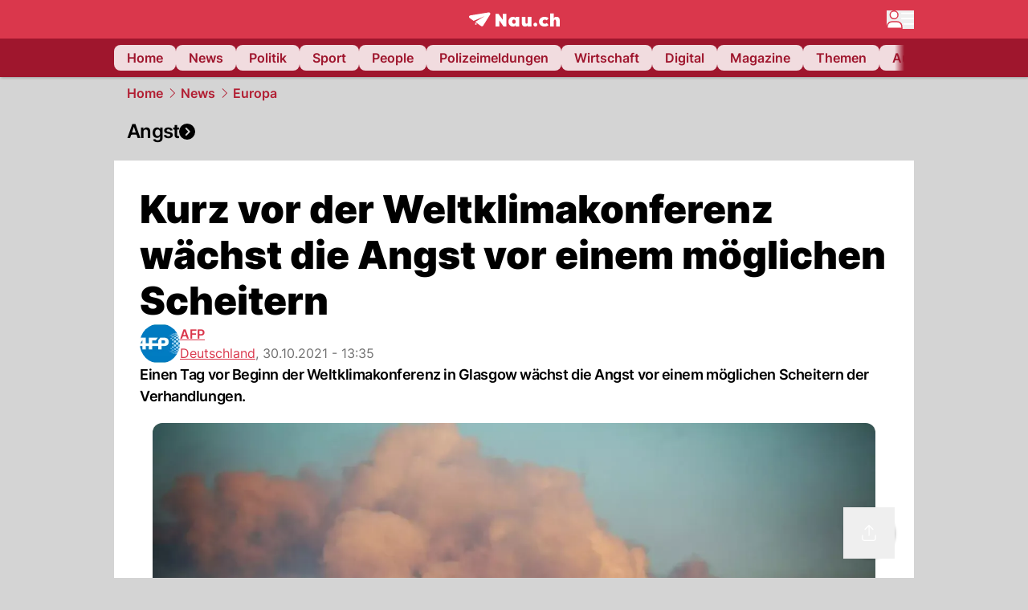

--- FILE ---
content_type: text/html; charset=utf-8
request_url: https://www.nau.ch/news/europa/von-der-leyen-warnt-vor-unzureichenden-beschlussen-bei-weltklimakonferenz-66033352
body_size: 60463
content:
<!DOCTYPE html><html lang="de-CH" q:render="ssr" q:route="[...path]" q:container="paused" q:version="1.16.1" q:base="/build/" q:locale="" q:manifest-hash="ky7zy3" q:instance="k4sohwttue"><!--qv q:id=0 q:key=FXTb:zu_0--><!--qv q:id=1 q:key=MqmU:CQ_9--><!--qv q:s q:sref=1 q:key=--><head q:head><meta charset="utf-8" q:head><meta name="theme-color" content="var(--nau-theme-primary)" q:head><meta name="viewport" content="width=device-width, initial-scale=1.0, maximum-scale=1.0, user-scalable=no" q:head><link rel="preconnect" href="https://api.nau.ch" q:head><link rel="preconnect" href="https://c.nau.ch" q:head><link rel="preconnect" href="https://stats.g.doubleclick.net" q:head><link rel="preconnect" href="https://onesignal.com" q:head><link rel="preconnect" href="https://ping.chartbeat.net" q:head><link rel="preload" href="/fonts/inter-v13-latin-regular.woff2" as="font" type="font/woff2" crossOrigin="anonymous" q:head><link rel="preload" href="/fonts/inter-v13-latin-600.woff2" as="font" type="font/woff2" crossOrigin="anonymous" q:head><link rel="preload" href="/fonts/inter-v13-latin-900.woff2" as="font" type="font/woff2" crossOrigin="anonymous" q:head><!--qv q:id=2 q:key=vtfi:CQ_0--><!--qv q:key=Cf_5--><link key="ati57x57" rel="apple-touch-icon" sizes="57x57" href="/static/frontpage/apple-touch-icon-57x57.png?v=0.0.0" q:key="ati57x57" q:head><link key="ati60x60" rel="apple-touch-icon" sizes="60x60" href="/static/frontpage/apple-touch-icon-60x60.png?v=0.0.0" q:key="ati60x60" q:head><link key="ati72x72" rel="apple-touch-icon" sizes="72x72" href="/static/frontpage/apple-touch-icon-72x72.png?v=0.0.0" q:key="ati72x72" q:head><link key="ati76x76" rel="apple-touch-icon" sizes="76x76" href="/static/frontpage/apple-touch-icon-76x76.png?v=0.0.0" q:key="ati76x76" q:head><link key="ati114x114" rel="apple-touch-icon" sizes="114x114" href="/static/frontpage/apple-touch-icon-114x114.png?v=0.0.0" q:key="ati114x114" q:head><link key="ati120x120" rel="apple-touch-icon" sizes="120x120" href="/static/frontpage/apple-touch-icon-120x120.png?v=0.0.0" q:key="ati120x120" q:head><link key="ati144x144" rel="apple-touch-icon" sizes="144x144" href="/static/frontpage/apple-touch-icon-144x144.png?v=0.0.0" q:key="ati144x144" q:head><link key="ati152x152" rel="apple-touch-icon" sizes="152x152" href="/static/frontpage/apple-touch-icon-152x152.png?v=0.0.0" q:key="ati152x152" q:head><link key="ati180x180" rel="apple-touch-icon" sizes="180x180" href="/static/frontpage/apple-touch-icon-180x180.png?v=0.0.0" q:key="ati180x180" q:head><link key="icon36x36" rel="icon" type="image/png" sizes="36x36" href="/static/frontpage/android-chrome-36x36.png?v=0.0.0" q:key="icon36x36" q:head><link key="icon96x96" rel="icon" type="image/png" sizes="48x48" href="/static/frontpage/android-chrome-48x48.png?v=0.0.0" q:key="icon96x96" q:head><link key="icon57x57" rel="icon" type="image/png" sizes="96x96" href="/static/frontpage/favicon-96x96.png?v=0.0.0" q:key="icon57x57" q:head><link key="icon144x144" rel="icon" type="image/png" sizes="144x144" href="/static/frontpage/android-chrome-144x144.png?v=0.0.0" q:key="icon144x144" q:head><link key="icon192x192" rel="icon" type="image/png" sizes="192x192" href="/static/frontpage/android-chrome-192x192.png?v=0.0.0" q:key="icon192x192" q:head><link key="icon16x16" rel="icon" type="image/png" sizes="16x16" href="/static/frontpage/favicon-16x16.png?v=0.0.0" q:key="icon16x16" q:head><link key="icon32x32" rel="icon" type="image/png" sizes="32x32" href="/static/frontpage/favicon-32x32.png?v=0.0.0" q:key="icon32x32" q:head><link key="shortcuticon" rel="shortcut icon" type="image/x-icon" href="/static/frontpage/favicon.png?v=0.0.0" q:key="shortcuticon" q:head><link key="atsi320x460" rel="apple-touch-startup-image" type="image/x-icon" href="/static/frontpage/apple-touch-startup-image-320x460.png?v=0.0.0" media="(device-width: 320px) and (device-height: 480px) and (-webkit-device-pixel-ratio: 1)" q:key="atsi320x460" q:head><link key="atsi640x920" rel="apple-touch-startup-image" type="image/x-icon" href="/static/frontpage/apple-touch-startup-image-640x920.png?v=0.0.0" media="(device-width: 320px) and (device-height: 480px) and (-webkit-device-pixel-ratio: 2)" q:key="atsi640x920" q:head><link key="atsi640x1096" rel="apple-touch-startup-image" type="image/x-icon" href="/static/frontpage/apple-touch-startup-image-640x1096.png?v=0.0.0" media="(device-width: 320px) and (device-height: 568px) and (-webkit-device-pixel-ratio: 2)" q:key="atsi640x1096" q:head><link key="atsi748x1024" rel="apple-touch-startup-image" type="image/x-icon" href="/static/frontpage/apple-touch-startup-image-748x1024.png?v=0.0.0" media="(device-width: 768px) and (device-height: 1024px) and (-webkit-device-pixel-ratio: 1) and (orientation: landscape)" q:key="atsi748x1024" q:head><link key="atsi750x1024" rel="apple-touch-startup-image" type="image/x-icon" href="/static/frontpage/apple-touch-startup-image-750x1024.png?v=0.0.0" media="" q:key="atsi750x1024" q:head><link key="atsi750x1294" rel="apple-touch-startup-image" type="image/x-icon" href="/static/frontpage/apple-touch-startup-image-750x1294.png?v=0.0.0" media="(device-width: 375px) and (device-height: 667px) and (-webkit-device-pixel-ratio: 2)" q:key="atsi750x1294" q:head><link key="atsi768x1004" rel="apple-touch-startup-image" type="image/x-icon" href="/static/frontpage/apple-touch-startup-image-768x1004.png?v=0.0.0" media="(device-width: 768px) and (device-height: 1024px) and (-webkit-device-pixel-ratio: 1) and (orientation: portrait)" q:key="atsi768x1004" q:head><link key="atsi1182x2208" rel="apple-touch-startup-image" type="image/x-icon" href="/static/frontpage/apple-touch-startup-image-1182x2208.png?v=0.0.0" media="(device-width: 414px) and (device-height: 736px) and (-webkit-device-pixel-ratio: 3) and (orientation: landscape)" q:key="atsi1182x2208" q:head><link key="atsi1242x2148" rel="apple-touch-startup-image" type="image/x-icon" href="/static/frontpage/apple-touch-startup-image-1242x2148.png?v=0.0.0" media="(device-width: 414px) and (device-height: 736px) and (-webkit-device-pixel-ratio: 3) and (orientation: portrait)" q:key="atsi1242x2148" q:head><link key="atsi1496x2048" rel="apple-touch-startup-image" type="image/x-icon" href="/static/frontpage/apple-touch-startup-image-1496x2048.png?v=0.0.0" media="(device-width: 768px) and (device-height: 1024px) and (-webkit-device-pixel-ratio: 2) and (orientation: landscape)" q:key="atsi1496x2048" q:head><link key="atsi1536x2008" rel="apple-touch-startup-image" type="image/x-icon" href="/static/frontpage/apple-touch-startup-image-1536x2008.png?v=0.0.0" media="(device-width: 768px) and (device-height: 1024px) and (-webkit-device-pixel-ratio: 2) and (orientation: portrait)" q:key="atsi1536x2008" q:head><link key="manifest" rel="manifest" href="/static/frontpage/manifest.json?v=0.0.0" q:key="manifest" q:head><meta name="viewport" content="width=device-width, initial-scale=1.0" q:head><meta name="mobile-web-app-capable" content="yes" key="mobile-web-app-capable" q:key="mobile-web-app-capable" q:head><meta name="apple-mobile-web-app-capable" content="yes" key="apple-mobile-web-app-capable" q:key="apple-mobile-web-app-capable" q:head><meta name="msapplication-TileColor" content="#DA374C" key="msapplication-TileColor" q:key="msapplication-TileColor" q:head><meta name="theme-color" content="#DA374C" key="theme-color" q:key="theme-color" q:head><meta name="apple-mobile-web-app-status-bar-style" content="#DA374C" key="apple-mobile-web-app-status-bar-style" q:key="apple-mobile-web-app-status-bar-style" q:head><meta name="msapplication-config" content="/static/frontpage/browserconfig.xml?v=0.0.0" key="msapplication-config" q:key="msapplication-config" q:head><meta name="msapplication-TileImage" content="/static/frontpage/mstile-150x150.png?v=0.0.0" key="msapplication-TileImage" q:key="msapplication-TileImage" q:head><meta name="msapplication-square70x70logo" content="/static/frontpage/mstile-70x70.png?v=0.0.0" key="msapplication-square70x70logo" q:key="msapplication-square70x70logo" q:head><meta name="msapplication-square150x150logo" content="/static/frontpage/mstile-150x150.png?v=0.0.0" key="msapplication-square150x150logo" q:key="msapplication-square150x150logo" q:head><meta name="msapplication-wide310x150logo" content="/static/frontpage/mstile-310x150.png?v=0.0.0" key="msapplication-wide310x150logo" q:key="msapplication-wide310x150logo" q:head><meta name="msapplication-square310x310logo" content="/static/frontpage/mstile-310x310.png?v=0.0.0" key="msapplication-square310x310logo" q:key="msapplication-square310x310logo" q:head><script q:head>window._env={"PUBLIC_ACCENT_COLOR":"#B10049","PUBLIC_MAINBG_COLOR":"#d4d4d4","PUBLIC_PRIMARY_HUE":"256.53","PUBLIC_PRIMARY_COLOR":"#DA374C","PUBLIC_APP_VERSION":"mag-v9.46.10","PUBLIC_LOGIN_SCHEME":"nauch-app://","PUBLIC_LOGIN_AUTHORITY":"https://auth.nau.ch/realms/nau","PUBLIC_STATIC_DOMAIN":"https://www.nau.ch","PUBLIC_SPACING_VALUE":"16px","PUBLIC_SECONDARY_COLOR_STOP":"600","PUBLIC_ENABLE_USER_THEMES":"true","PUBLIC_APP_NAME":"Nau.ch","PUBLIC_LOGIN_CLIENT_ID":"frontpage","PUBLIC_SECONDARY_HUE":"206.64","PUBLIC_ORIGIN":"https://www.nau.ch","PUBLIC_SECONDARY_COLOR":"#9f162d","PUBLIC_PLAUSIBLE_SCRIPT":"https://t.nau.ch/js/script.js","PUBLIC_ICON_PATH":"/app/apps/icons","PUBLIC_QWIK_INSIGHTS_KEY":"7a050n3k6s","PUBLIC_APP":"frontpage","PUBLIC_TOPIC":"frontpage","PUBLIC_ROUNDED_CORNERS":"null","PUBLIC_USE_HTTP_CACHE":"true","PUBLIC_CARDBG_COLOR_DARK":"#1c2731","PUBLIC_BREADCRUMB_COLOR":"#B21F33","PUBLIC_APP_PATH":"/frontpage","PUBLIC_USE_HTTP_LOG":"null","PUBLIC_API_BASE_URL":"https://api.nau.ch","PUBLIC_PLAUSIBLE_DOMAIN":"nau.ch","PUBLIC_CHECK_VERSION_AFTER_MS":"60000","PUBLIC_ROOT_URL":"https://www.nau.ch","PUBLIC_GTM_ID":"GTM-WBWRFX6P","PUBLIC_CARDBG_COLOR":"#FFFFFF","PUBLIC_ONESIGNAL_APPID":"fab75e22-b5c5-4a61-a0c0-ee2779e16b8e","PUBLIC_ACCENT_COLOR_STOP":"600","PUBLIC_ONESIGNAL_SAFARI_WEB_ID":"web.onesignal.auto.40785b5b-169b-4884-a5e0-8aeabe17c634","PUBLIC_PRIMARY_COLOR_STOP":"500","PUBLIC_MAINBG_COLOR_DARK":"#0d141c","PUBLIC_ACCENT_HUE":"123.01","PUBLIC_ICON_VERSION":"0.8.15","PUBLIC_ONESIGNAL_ENABLE_NOTIFY_BUTTON":"false","PUBLIC_ONESIGNAL_TIME_DELAY":"10"}</script><script src="https://t.nau.ch/js/script.js" data-domain="nau.ch" defer q:id="3" q:head></script><script q:id="4" q:head>window.OneSignalDeferred = window.OneSignalDeferred || [];</script><script src="/scripts/onesignal-init.js?mag-v9.46.10" defer on:load="q-z2ugOzG_.js#s_L4uxOH4VS6E" q:id="5" q:head></script><!--qv q:key=Cf_2--><title q:key="Cf_0" q:head>Kurz vor der Weltklimakonferenz wächst die Angst vor einem möglichen Scheitern | Nau.ch</title><link rel="alternate" content="ch.nau.app" q:key="0" q:head><link rel="canonical" href="https://www.nau.ch/news/europa/von-der-leyen-warnt-vor-unzureichenden-beschlussen-bei-weltklimakonferenz-66033352" q:key="1" q:head><link rel="preload" as="image" type="image/avif" fetchpriority="high" imagesrcset="https://c.nau.ch/i/y269d/340/kraftwerk-in-china.avif 340w, https://c.nau.ch/i/y269d/680/kraftwerk-in-china.avif 680w, https://c.nau.ch/i/y269d/900/kraftwerk-in-china.avif 900w, https://c.nau.ch/i/y269d/1360/kraftwerk-in-china.avif 1360w, https://c.nau.ch/i/y269d/1800/kraftwerk-in-china.avif 1800w" href="https://c.nau.ch/i/y269d/900/kraftwerk-in-china.avif" q:key="2" q:head><meta property="og:site_name" content="Nau" q:key="0" q:head><meta name="apple-itunes-app" content="app-id=1282998699" q:key="1" q:head><meta name="robots" content="max-image-preview:large" q:key="2" q:head><meta name="twitter:card" content="summary_large_image" q:key="3" q:head><meta name="twitter:site" content="@nau_live" q:key="4" q:head><meta name="twitter:creator" content="@nau_live" q:key="5" q:head><meta property="og:title" content="Kurz vor der Weltklimakonferenz wächst die Angst vor einem möglichen Scheitern | Nau.ch" q:key="6" q:head><meta name="twitter:title" content="Kurz vor der Weltklimakonferenz wächst die Angst vor einem möglichen Scheitern | Nau.ch" q:key="7" q:head><meta property="og:title" content="Kurz vor der Weltklimakonferenz wächst die Angst vor einem möglichen Scheitern" q:key="8" q:head><meta property="og:description" content="Einen Tag vor Beginn der Weltklimakonferenz in Glasgow wächst die Angst vor einem möglichen Scheitern der Verhandlungen." q:key="9" q:head><meta property="og:site_name" content="Nau" q:key="10" q:head><meta property="og:image" content="https://c.nau.ch/i/y269d/1360/680/kraftwerk-in-china.jpg" q:key="11" q:head><meta property="og:image:width" content="1360" q:key="12" q:head><meta property="og:image:height" content="680" q:key="13" q:head><meta property="og:url" content="https://www.nau.ch/news/europa/von-der-leyen-warnt-vor-unzureichenden-beschlussen-bei-weltklimakonferenz-66033352" q:key="14" q:head><meta property="og:type" content="article" q:key="15" q:head><meta property="article:published_time" content="2021-10-30T11:35:18+00:00" q:key="16" q:head><meta property="article:modified_time" content="2023-04-13T11:46:15+00:00" q:key="17" q:head><meta property="article:author" content="AFP" q:key="18" q:head><meta property="fb:app_id" content="1884799398427648" q:key="19" q:head><meta name="twitter:card" content="summary_large_image" q:key="20" q:head><meta name="twitter:site" content="@nau_live" q:key="21" q:head><meta name="twitter:creator" content="@nau_live" q:key="22" q:head><meta name="twitter:title" content="Kurz vor der Weltklimakonferenz wächst die Angst vor einem möglichen Scheitern" q:key="23" q:head><meta name="twitter:description" content="Einen Tag vor Beginn der Weltklimakonferenz in Glasgow wächst die Angst vor einem möglichen Scheitern der Verhandlungen." q:key="24" q:head><meta name="twitter:image" content="https://c.nau.ch/i/y269d/1360/680/kraftwerk-in-china.jpg" q:key="25" q:head><meta name="description" content="Einen Tag vor Beginn der Weltklimakonferenz in Glasgow wächst die Angst vor einem möglichen Scheitern der Verhandlungen." q:key="26" q:head><meta name="keywords" content="" q:key="27" q:head><meta name="news_keywords" content="" q:key="28" q:head><meta name="robots" content="max-image-preview:large" q:key="29" q:head><meta itemprop="datePublished" content="2021-10-30T11:35:18+00:00" q:key="30" q:head><meta name="date" content="2021-10-30T11:35:18+00:00" q:key="31" q:head><meta name="contentDate" content="20211030" q:key="32" q:head><meta itemprop="dateModified" content="2023-04-13T11:46:15+00:00" q:key="33" q:head><meta property="author" content="AFP" q:key="34" q:head><script type="application/ld+json" q:key="0" q:head>{"@context":"https://schema.org","@type":"Organization","name":"Nau.ch","logo":{"@type":"ImageObject","url":"https://www.nau.ch/amp/logo.png","width":350,"height":60},"url":"https://www.nau.ch/"}</script><script type="application/ld+json" q:key="1" q:head>{"@context":"http://schema.org","@type":"BreadcrumbList","itemListElement":[{"@type":"ListItem","position":1,"item":{"@id":"/","name":"Home"}},{"@type":"ListItem","position":2,"item":{"@id":"/news","name":"News"}},{"@type":"ListItem","position":3,"item":{"@id":"/news/europa","name":"Europa"}}]}</script><script type="application/ld+json" q:key="2" q:head>{"@context":"http://schema.org","@type":"NewsArticle","isAccessibleForFree":true,"mainEntityOfPage":{"@type":"WebPage","@id":"https://www.nau.ch"},"headline":"Kurz vor der Weltklimakonferenz wächst die Angst vor einem möglichen Scheitern","image":{"@type":"ImageObject","url":"https://c.nau.ch/i/y269d/1360/kraftwerk-in-china.jpg","width":1360,"height":680},"datePublished":"2021-10-30T11:35:18+00:00","dateModified":"2023-04-13T11:46:15+00:00","author":[[{"@type":"Person","name":"AFP","url":"https://www.nau.ch/profile/6697"}]],"publisher":{"@context":"https://schema.org","@type":"Organization","name":"Nau.ch","logo":{"@type":"ImageObject","url":"https://www.nau.ch/amp/logo.png","width":350,"height":60},"url":"https://www.nau.ch/"},"description":"Einen Tag vor Beginn der Weltklimakonferenz in Glasgow wächst die Angst vor einem möglichen Scheitern der Verhandlungen."}</script><!--/qv--><!--/qv--><!--/qv--><!--qv q:key=CQ_1--><script type="text/javascript" q:key="Eh_0" q:head> const staticPaths = ['/_sitemap', '/archiv/', '/profile/edit', '/profile/push', '/themen', '/.well-known', '/flash/']; const isStaticPath = (url) => staticPaths.some(path => url.startsWith(path));  const originalFetch = window.fetch;  window.fetch = (url, options = {}) => { if (url.toString().includes('/q-data.json') && !isStaticPath(url.toString())) { console.debug('Preventing q-data.json request for ' + url.toString());  return Promise.resolve( new Response( JSON.stringify({ _entry: '4', _objs: [ {}, '\u0001', 200, url.toString().replace('q-data.json', ''), { loaders: '0', action: '1', status: '2', href: '3', redirect: '1', isRewrite: '1', }, ], }), { headers: { 'Content-Type': 'application/json' } }, ), ); }  return originalFetch(url, options); }; </script><!--/qv--><script q:head>if (localStorage.theme === 'dark'||(!('theme' in localStorage) && window.matchMedia('(prefers-color-scheme: dark)').matches && localStorage['nau-logged-in'] === 'true')) document.documentElement.classList.add('dark'); </script><script q:head>window.globTarget = {
                            targeting: 'sys_firstimp',
                            dark: document.documentElement.classList.contains('dark') ? 'true' : 'false',
                            app_platform: /NauWebView/i.test(navigator.userAgent) ? 'app': 'pwa'
                        }
                    </script><script q:head>
                    window.googlefc = window.googlefc || {};
                    window.googlefc.ccpa = window.googlefc.ccpa || {};
                    window.googlefc.callbackQueue = window.googlefc.callbackQueue || [];

                    let lsName = 'nau:consent'

                    window.getCookie = (cName) => {
                        const name = cName + '=';
                        const cDecoded = decodeURIComponent(document.cookie);
                        const cArr = cDecoded.split('; ');
                        let res;
                        cArr.forEach(val => {
                            if (val.indexOf(name) === 0) res = val.substring(name.length);
                        });
                        return res;
                    };

                    window.storeCookie = (name, content, domain, path) => {
                        const c = { n: name, c: content, d: domain, p: path };
                        window.setTimeout(() => {
                            window.localStorage.setItem(lsName, JSON.stringify(c))
                        });
                        return c;
                    };

                    window.updateConsent = (n, c, h, p) => {
                        window.setTimeout(() => {
                            const d = new Date();
                            d.setMonth(d.getMonth() + 1);
                            document.cookie = n+'='+c+';domain='+h+';path='+p+';expires='+d.toUTCString();
                        });
                    };

                    const handleIOSConsent = () => {
                        const n = 'FCCDCF';
                        const fccdcf = window.getCookie(n);
                        if (fccdcf === undefined) {
                            const stored = window.localStorage.getItem(lsName);
                            if (stored !== null) {
                                const restored = JSON.parse(stored);

                                window.updateConsent(restored.n, restored.c, restored.d, restored.p);
                            } else {
                                googlefc.callbackQueue.push({
                                    'CONSENT_DATA_READY':
                                    () => {
                                        const c = window.getCookie(n);
                                        const u = new URL(window.location.href);
                                        const stored = window.storeCookie("FCCDCF", c, u.host.substring(u.host.indexOf('.')), '/')
                                        window.updateConsent(stored.n, stored.c, stored.d, stored.p);
                                    }
                                });
                            }
                        } else {
                            const stored = window.localStorage.getItem(lsName);
                            if (stored !== null) {
                                const restored = JSON.parse(stored);

                                window.updateConsent(restored.n, restored.c, restored.d, restored.p);
                            } else {
                                const u = new URL(window.location.href);
                                window.storeCookie(n, fccdcf, u.host.substring(u.host.indexOf('.')), '/')
                            }
                        }
                    }

                    const isWebkit = "GestureEvent" in window
                    const ios18 = /iOS|iPhone|iPad|iPod/i.test(navigator.userAgent) && window.CSS && CSS.supports("content-visibility", "visible");
                    const safariVersion = !/Version\/[A-Za-z0-9\.]+/gm.test(navigator.userAgent) ? -1 : parseInt(navigator.userAgent.match(/Version\/[A-Za-z0-9\.]+/gm)[0].split('/')[1])

                    if (isWebkit && (ios18 || safariVersion >= 11 || window.globTarget.app_platform === 'app')) {
                        handleIOSConsent();
                    }

                    googlefc.callbackQueue.push({
                        'CONSENT_DATA_READY':
                        () => {
                            setTimeout(() => {
                                window.inappwebview('handleTrackingConsent', window.googlefc.getAllowAdsStatus());
                            });
                        }
                    });
                </script><script q:head>window.inappwebview = (name, ...args) => {
                        if (window.zikzak_inappwebview !== undefined) {
                            return window.zikzak_inappwebview.callHandler(name, ...args);
                        } else if (window.flutter_inappwebview !== undefined) {
                            return window.flutter_inappwebview.callHandler(name, ...args);
                        }
                    }</script><script q:key="CQ_3" q:head>
                        const THEMES = [
                            ['#C2FFF9', '#85FFF3', '#4DFFED', '#0FFFE7', '#00D1BC', '#009688', '#007065', '#004D45', '#002420'],
                            ['#CBDEFB', '#97BDF7', '#639DF2', '#2F7CEE', '#115FD4', '#0D47A1', '#0A377B', '#062450', '#03132A'],
                            ['#DCE0E5', '#B9C1CB', '#98A4B3', '#758599', '#596778', '#3F4955', '#303740', '#21262C', '#0F1215'],
                        ];

                        const SECONDARY = ['#007d72', '#0A3A85', '#333b45'];

                        window.applyTheme = function (selectedThemeId) {
                            if (selectedThemeId === null || selectedThemeId === undefined) return;

                            let style = document.getElementById('nau-theme');

                            if (selectedThemeId === 0) {
                                if (style !== null) style.remove();
                                window.inappwebview('setPrimaryColor', null);
                                return;
                            }

                            if (!style) {
                                style = document.createElement('style');
                                style.id = 'nau-theme';
                                document.getElementsByTagName('head')[0].appendChild(style);
                            }

                            style.innerHTML = `:root {
                                --external-theme-secondary: ${SECONDARY[selectedThemeId - 1]};
                                --external-theme-primary: ${THEMES[selectedThemeId - 1][5]};
                                ${THEMES[selectedThemeId - 1]?.map((val, index) => { return `--external-theme-primary-${(index + 1) * 100}: ${val};
`; }).join('')}
                                --breadcrumb-theme-color: ${THEMES[selectedThemeId - 1][5]};
                                }`;

                            window.inappwebview('setPrimaryColor', THEMES[selectedThemeId - 1][5]);
                        };

                        (() => {
                            const lsThemeSetting = window.localStorage.getItem('nau-accent-preference');
                            if (!lsThemeSetting) return;
                            const parsedTheme = parseFloat(lsThemeSetting);
                            if ([1, 2, 3].indexOf(parsedTheme) > -1) {
                                applyTheme(parsedTheme);
                            } else {
                                applyTheme(0);
                            }
                        })();
                    </script><!--qv q:key=DP_0--><style id="hallotest123" q:head>:root {
                --external-theme-cardbg: #FFFFFF; 
                --external-theme-cardbg-dark: #1c2731; 
                --external-theme-mainbg: #d4d4d4; 
                --external-theme-mainbg-dark: #0d141c; 
                --external-spacing: 16px; 
                --breadcrumb-color: #B21F33
            }</style><style q:key="0" q:head>:root {
            --external-theme-primary: #DA374C;
            --external-theme-secondary: #9f162d;
            --external-theme-accent: #B10049;

             --external-theme-primary-100: #FBE9EC;
--external-theme-primary-200: #F8D8DC;
--external-theme-primary-300: #F0ADB6;
--external-theme-primary-400: #E98694;
--external-theme-primary-500: #E26071;
--external-theme-primary-600: #DA374C;
--external-theme-primary-700: #AC2033;
--external-theme-primary-800: #741522;
--external-theme-primary-900: #380A10;
--external-theme-primary-undefined: #000000;
--external-theme-primary-undefined: #000000;


            --external-theme-secondary-100: #FCE9EC;
--external-theme-secondary-200: #F8CED5;
--external-theme-secondary-300: #F2A1AE;
--external-theme-secondary-400: #EB7084;
--external-theme-secondary-500: #E43E5A;
--external-theme-secondary-600: #CE1D3A;
--external-theme-secondary-700: #9F162D;
--external-theme-secondary-800: #6C0F1E;
--external-theme-secondary-900: #36070F;
--external-theme-secondary-undefined: #000000;
--external-theme-secondary-undefined: #000000;


            --external-theme-accent-100: #FFE5F0;
--external-theme-accent-200: #FFC7DE;
--external-theme-accent-300: #FF8FBE;
--external-theme-accent-400: #FF579D;
--external-theme-accent-500: #FF1F7C;
--external-theme-accent-600: #EB0062;
--external-theme-accent-700: #B10049;
--external-theme-accent-800: #750031;
--external-theme-accent-900: #3D001A;
--external-theme-accent-undefined: #000000;
--external-theme-accent-undefined: #000000;

        }</style><!--/qv--><link rel="modulepreload" href="/build/q-pLIxelCT.js"><script type="module" async="true" src="/build/q-pLIxelCT.js"></script><link rel="stylesheet" href="/assets/CXNxq9Gm-style.css"><link rel="modulepreload" href="/build/q-CmfOTBhc.js"><link rel="preload" href="/assets/D_zOf0Mn-bundle-graph.json" as="fetch" crossorigin="anonymous"><script type="module" async="true">let b=fetch("/assets/D_zOf0Mn-bundle-graph.json");import("/build/q-CmfOTBhc.js").then(({l})=>l("/build/",b));</script><link rel="modulepreload" href="/build/q-Cdks_e5t.js"><style q:style="pcisld-0" hidden>:root{view-transition-name:none}</style></head><body><noscript q:key="CQ_5"><iframe src="https://www.googletagmanager.com/ns.html?id=GTM-WBWRFX6P" height="0" width="0" style="display:none;visibility:hidden"></iframe></noscript><!--qv q:id=6 q:key=FF8B:CQ_6--><!--qv q:key=6b_2--><!--qv q:id=7 q:key=tTip:6b_0--><!--qv q:key=0Z_24--><!--qv q:key=0Z_1--><div class="z-1000 h-1 bg-gray-300 fixed top-0 left-0 w-full ease-in-out transition-opacity duration-200 opacity-0" on:qvisible="q-pDfO8Pv8.js#_hW[0]
q-C8SO3dEi.js#_hW[1]
q-Cu4OJaNW.js#_hW[2]
q-z2ugOzG_.js#_hW[3]
q-DUq747Er.js#_hW[4]
q-z2ugOzG_.js#_hW[5]
q-z2ugOzG_.js#_hW[6]
q-z2ugOzG_.js#_hW[7]
q-Ca1CinNi.js#_hW[8]
q-DhkkheT0.js#_hW[9]" on-document:click="q-z2ugOzG_.js#s_WEHCTYiUM40[10]" on-document:qidle="q-z2ugOzG_.js#_hW[11]" on-document:keydown="q-C9R8Uu_7.js#s_t7KF1eMKXKk[10]" on-document:qinit="q-z2ugOzG_.js#_hW[12]" q:key="m3_0" q:id="8"><div id="loading-indicator" class="h-full bg-blue-500 transition-[width] duration-[1s] w-0"></div></div><!--/qv--><!--qv q:id=9 q:key=0ZzY:0Z_23--><div style="transform:unset;padding-bottom:unset" class="pb-bottomNavbarHeightMobile tablet:pb-0 transition-transform duration-0 relative" on:qvisible="q-z2ugOzG_.js#_hW[0]" on-window:resize="q-z2ugOzG_.js#s_QaOpeZVUrjA" q:key="Af_6" q:id="a"><!--qv q:s q:sref=9 q:key=background-link--><!--/qv--><!--qv q:s q:sref=9 q:key=bg-img--><!--/qv--><!--qv q:s q:sref=9 q:key=header--><header q:slot="header" id="header" class="col-span-full sticky top-0 z-90 nau-box-shadow"><!--qv q:id=2y q:key=vlSo:0Z_5--><!--qv q:key=Xd_7--><!--qv q:id=2z q:key=Ajoi:Xd_5--><div class="grid grid-cols-noHpAd hpAdRightMinScreenWidth:grid-cols-hpAdRight hpAdLeftMinScreenWidth:grid-cols-hpAdLeft bg-primary dark:bg-primary" q:key="Af_10" q:id="30"><aside class="pr-halfpageAdPadding flex-col col-start-2 hidden hpAdLeftMinScreenWidth:flex"><!--qv q:s q:sref=2z q:key=left--><span q:slot="left" on-document:qinit="q-z2ugOzG_.js#_hW[0]" q:id="31"></span><!--/qv--></aside><section class="col-start-3" q:id="32"><!--qv q:s q:sref=2z q:key=--><!--qv q:id=33 q:key=zbXE:Xd_4--><div id="navbar" class="flex justify-center text-white tablet:pt-0" on:qvisible="q-z2ugOzG_.js#_hW[0]" q:key="VJ_6" q:id="34"><div class="w-full max-w-screen-content h-12 flex items-center relative justify-center" q:id="35"><!--qv q:id=36 q:key=XsOY:VJ_4--><a aria-label="Zur Startseite von frontpage.nau.ch" href="/" preventdefault:click class="cursor-pointer cursor-pointer" on:click="q-z2ugOzG_.js#s_14NNkDGP5AU[0 1 2 3]" q:key="nR_3" q:id="37"><!--t=38--><!----><!--qv q:s q:sref=36 q:key=--><!--qv q:id=g8 q:key=Gvzs:VJ_2--><span class="[&amp;&gt;svg]:w-full [&amp;&gt;svg]:max-h-[40px]" q:key="dynamic" q:id="g9"><svg xmlns="http://www.w3.org/2000/svg" width="113" height="19" viewBox="0 0 113 18" role="img" aria-hidden="true" focusable="false">
    <path
        fill="#fff"
        d="M24.8 0h-.5c-.2 0-22 3.6-22.8 3.7S0 4.6 0 5.5c0 .5.2 1 .6 1.3l5.2 3.7 13.7-5.9-11.8 7.2 7.5 5.3c.3.2.6.2.9.2.6 0 1.2-.3 1.5-.8l8.6-13.8c.2-.3.3-.6.3-1 0-.9-.8-1.7-1.7-1.7zM7.7 15.6l2.2-1.1-2.2-1.6zM41.9 9l-5.2-7.3H33v15.7h4.7V9.9l5.2 7.5h3.7V1.7h-4.7zM58 7.1c-.6-1.1-1.8-1.7-3.4-1.7-3.1 0-5.5 2.6-5.5 6.1 0 3.6 2.4 6.1 5.5 6.1 1.5 0 2.7-.6 3.4-1.7v1.5h4.6V5.6H58v1.5zm-2.1 7c-1.3 0-2.2-1.1-2.2-2.6s.8-2.6 2.2-2.6 2.2 1.1 2.2 2.6-.8 2.6-2.2 2.6zM73.1 12c0 .9-.2 2-1.4 2s-1.4-1.1-1.4-2V5.6h-4.6v6.9c0 1.9.4 5.1 4.1 5.1 1.6 0 2.6-.6 3.3-1.7v1.5h4.6V5.6h-4.6V12zm21.2-3.1c.6 0 1.5.2 2.5 1L99 7.2c-1.3-1.3-3.2-1.8-5-1.8-4 0-6.9 2.7-6.9 6.1 0 3.4 2.9 6.1 6.9 6.1 1.7 0 3.7-.6 5-1.8l-2.2-2.7c-.9.8-1.9 1-2.5 1-1.5 0-2.6-1.1-2.6-2.6s1-2.6 2.6-2.6zm14.6-3.5c-1.6 0-2.6.6-3.3 1.7V1.2H101v16.2h4.6V11c0-.9.2-2 1.4-2s1.4 1.1 1.4 2v6.4h4.6v-6.9c0-1.9-.4-5.1-4.1-5.1zm-24.6 8.1c-.2-.2-.5-.4-.8-.5-.3-.1-.6-.2-.9-.2-.3 0-.6.1-.9.2-.3.1-.6.3-.8.5-.2.2-.4.5-.5.8-.1.3-.2.6-.2.9 0 .3.1.6.2.9.1.3.3.6.5.8.2.2.5.4.8.5.3.1.6.2.9.2.3 0 .6-.1.9-.2.3-.1.6-.3.8-.5.2-.2.4-.5.5-.8.1-.3.2-.6.2-.9 0-.3-.1-.6-.2-.9-.1-.4-.3-.6-.5-.8z"
    />
</svg>
</span><!--/qv--><span class="sr-only"><!--t=39-->frontpage.<!---->NAU.ch</span><!--/qv--></a><!--/qv--><!--qv q:s q:sref=33 q:key=nau-navbar-menu--><div q:slot="nau-navbar-menu" class="flex items-center gap-3 absolute right-0 invisible tablet:visible"><button type="button" title="Menü anzeigen" aria-label="Menü anzeigen" aria-haspopup="true" aria-controls="menu-modal" aria-expanded="false" id="menu-button" on:click="q-MptbjmlL.js#s_0QdArnVLnts[0]" q:id="3a"><svg xmlns="http://www.w3.org/2000/svg" width="34" height="23" fill="none" aria-hidden="true" viewBox="0 0 34 23" q:key="Xd_3"><path fill="#fff" stroke="var(--nau-theme-primary)" stroke-width="1.5" d="M14.08 5.577c0 2.658-2.18 4.827-4.89 4.827S4.3 8.234 4.3 5.577 6.48.75 9.19.75c2.71 0 4.89 2.169 4.89 4.827Zm-1.777 8.442c3.214 0 5.836 2.068 6.478 4.74v.002c.002.008.011.064.023.195.011.128.022.294.033.488.02.387.039.87.053 1.359.016.519.027 1.038.034 1.447H.76c.007-.409.018-.928.034-1.447.014-.489.032-.972.054-1.36q.015-.293.033-.487c.011-.13.02-.187.022-.195v-.001c.642-2.673 3.264-4.74 6.479-4.74z"/><path fill="#fff" fill-rule="evenodd" d="M34 3.568a.863.863 0 0 1-.863.863h-14.38a.862.862 0 1 1 0-1.725h14.38c.477 0 .863.386.863.862M34 10.202a.863.863 0 0 1-.863.863h-14.38a.862.862 0 1 1 0-1.725h14.38c.477 0 .863.386.863.862M34 16.837a.863.863 0 0 1-.862.862H21.442a.863.863 0 0 1 0-1.725h11.696c.476 0 .862.386.862.863" clip-rule="evenodd"/></svg></button></div><!--/qv--></div></div><!--/qv--><!--/qv--></section><aside class="pl-halfpageAdPadding col-start-4 hidden hpAdRightMinScreenWidth:flex flex-col"><!--qv q:s q:sref=2z q:key=right--><span q:slot="right"></span><!--/qv--></aside></div><!--/qv--><!--qv q:id=3b q:key=Ajoi:Xd_6--><div class="grid grid-cols-noHpAd hpAdRightMinScreenWidth:grid-cols-hpAdRight hpAdLeftMinScreenWidth:grid-cols-hpAdLeft bg-secondary hidden tablet:grid" q:key="Af_10" q:id="3c"><aside class="pr-halfpageAdPadding flex-col col-start-2 hidden hpAdLeftMinScreenWidth:flex"><!--qv q:s q:sref=3b q:key=left--><span q:slot="left"></span><!--/qv--></aside><section class="col-start-3" q:id="3d"><!--qv q:s q:sref=3b q:key=--><nav class="px-3 desktop:px-0 py-2"><!--qv q:id=3e q:key=f0Xx:https://www.nau.ch/news/europa/von-der-leyen-warnt-vor-unzureichenden-beschlussen-bei-weltklimakonferenz-66033352--><div class="button-list w-full flex items-center justify-start max-w-full" on-window:resize="q-z2ugOzG_.js#s_xV7hbwuhigc[0 1]" on-document:qinit="q-z2ugOzG_.js#_hW[2]" q:key="oR_2" q:id="3f"><div class="shrink-1 w-full relative overflow-shadow -mx-3"><div data-scroller class="w-auto flex flex-row items-center gap-2 overflow-x-auto scrollbar-hidden px-3"><!--qv q:id=3g q:key=jera:0--><!--qv q:id=3h q:key=XsOY:RG_12--><a data-id="0" href="/" preventdefault:click title="Home" referrerPolicy="" rel="" class="flex items-center leading-none relative rounded-lg  justify-center text-secondary bg-white/85 dark:bg-neutral-800 dark:text-white dark:hover:bg-neutral-700 hover:bg-primary-100 font-semibold text-sm px-4 py-2 no-underline focus-underline cursor-pointer" on:click="q-z2ugOzG_.js#s_14NNkDGP5AU[0 1 2 3]" q:key="nR_3" q:id="3i"><!--t=3j--><!----><!--qv q:s q:sref=3h q:key=--><span class="inline-flex gap-2 items-center flex-nowrap whitespace-nowrap" q:id="3k"><span q:key="RG_8"><!--t=3l-->Home<!----></span><!--qv q:key=RG_10--><!--/qv--></span><!--/qv--></a><!--/qv--><!--/qv--><!--qv q:id=3m q:key=jera:1--><!--qv q:id=3n q:key=XsOY:RG_12--><a data-id="1" href="/news" preventdefault:click title="News" referrerPolicy="" rel="" class="flex items-center leading-none relative rounded-lg  justify-center text-secondary bg-white/85 dark:bg-neutral-800 dark:text-white dark:hover:bg-neutral-700 hover:bg-primary-100 font-semibold text-sm px-4 py-2 no-underline focus-underline cursor-pointer" on:click="q-z2ugOzG_.js#s_14NNkDGP5AU[0 1 2 3]" q:key="nR_3" q:id="3o"><!--t=3p--><!----><!--qv q:s q:sref=3n q:key=--><span class="inline-flex gap-2 items-center flex-nowrap whitespace-nowrap" q:id="3q"><span q:key="RG_8"><!--t=3r-->News<!----></span><!--qv q:key=RG_10--><!--/qv--></span><!--/qv--></a><!--/qv--><!--/qv--><!--qv q:id=3s q:key=jera:2--><!--qv q:id=3t q:key=XsOY:RG_12--><a data-id="2" href="/politik" preventdefault:click title="Politik" referrerPolicy="" rel="" class="flex items-center leading-none relative rounded-lg  justify-center text-secondary bg-white/85 dark:bg-neutral-800 dark:text-white dark:hover:bg-neutral-700 hover:bg-primary-100 font-semibold text-sm px-4 py-2 no-underline focus-underline cursor-pointer" on:click="q-z2ugOzG_.js#s_14NNkDGP5AU[0 1 2 3]" q:key="nR_3" q:id="3u"><!--t=3v--><!----><!--qv q:s q:sref=3t q:key=--><span class="inline-flex gap-2 items-center flex-nowrap whitespace-nowrap" q:id="3w"><span q:key="RG_8"><!--t=3x-->Politik<!----></span><!--qv q:key=RG_10--><!--/qv--></span><!--/qv--></a><!--/qv--><!--/qv--><!--qv q:id=3y q:key=jera:3--><!--qv q:id=3z q:key=XsOY:RG_12--><a data-id="3" href="/sport" preventdefault:click title="Sport" referrerPolicy="" rel="" class="flex items-center leading-none relative rounded-lg  justify-center text-secondary bg-white/85 dark:bg-neutral-800 dark:text-white dark:hover:bg-neutral-700 hover:bg-primary-100 font-semibold text-sm px-4 py-2 no-underline focus-underline cursor-pointer" on:click="q-z2ugOzG_.js#s_14NNkDGP5AU[0 1 2 3]" q:key="nR_3" q:id="40"><!--t=41--><!----><!--qv q:s q:sref=3z q:key=--><span class="inline-flex gap-2 items-center flex-nowrap whitespace-nowrap" q:id="42"><span q:key="RG_8"><!--t=43-->Sport<!----></span><!--qv q:key=RG_10--><!--/qv--></span><!--/qv--></a><!--/qv--><!--/qv--><!--qv q:id=44 q:key=jera:4--><!--qv q:id=45 q:key=XsOY:RG_12--><a data-id="4" href="/people" preventdefault:click title="People" referrerPolicy="" rel="" class="flex items-center leading-none relative rounded-lg  justify-center text-secondary bg-white/85 dark:bg-neutral-800 dark:text-white dark:hover:bg-neutral-700 hover:bg-primary-100 font-semibold text-sm px-4 py-2 no-underline focus-underline cursor-pointer" on:click="q-z2ugOzG_.js#s_14NNkDGP5AU[0 1 2 3]" q:key="nR_3" q:id="46"><!--t=47--><!----><!--qv q:s q:sref=45 q:key=--><span class="inline-flex gap-2 items-center flex-nowrap whitespace-nowrap" q:id="48"><span q:key="RG_8"><!--t=49-->People<!----></span><!--qv q:key=RG_10--><!--/qv--></span><!--/qv--></a><!--/qv--><!--/qv--><!--qv q:id=4a q:key=jera:5--><!--qv q:id=4b q:key=XsOY:RG_12--><a data-id="5" href="/news/polizeimeldungen" preventdefault:click title="Polizeimeldungen" referrerPolicy="" rel="" class="flex items-center leading-none relative rounded-lg  justify-center text-secondary bg-white/85 dark:bg-neutral-800 dark:text-white dark:hover:bg-neutral-700 hover:bg-primary-100 font-semibold text-sm px-4 py-2 no-underline focus-underline cursor-pointer" on:click="q-z2ugOzG_.js#s_14NNkDGP5AU[0 1 2 3]" q:key="nR_3" q:id="4c"><!--t=4d--><!----><!--qv q:s q:sref=4b q:key=--><span class="inline-flex gap-2 items-center flex-nowrap whitespace-nowrap" q:id="4e"><span q:key="RG_8"><!--t=4f-->Polizeimeldungen<!----></span><!--qv q:key=RG_10--><!--/qv--></span><!--/qv--></a><!--/qv--><!--/qv--><!--qv q:id=4g q:key=jera:6--><!--qv q:id=4h q:key=XsOY:RG_12--><a data-id="6" href="/news/wirtschaft" preventdefault:click title="Wirtschaft" referrerPolicy="" rel="" class="flex items-center leading-none relative rounded-lg  justify-center text-secondary bg-white/85 dark:bg-neutral-800 dark:text-white dark:hover:bg-neutral-700 hover:bg-primary-100 font-semibold text-sm px-4 py-2 no-underline focus-underline cursor-pointer" on:click="q-z2ugOzG_.js#s_14NNkDGP5AU[0 1 2 3]" q:key="nR_3" q:id="4i"><!--t=4j--><!----><!--qv q:s q:sref=4h q:key=--><span class="inline-flex gap-2 items-center flex-nowrap whitespace-nowrap" q:id="4k"><span q:key="RG_8"><!--t=4l-->Wirtschaft<!----></span><!--qv q:key=RG_10--><!--/qv--></span><!--/qv--></a><!--/qv--><!--/qv--><!--qv q:id=4m q:key=jera:7--><!--qv q:id=4n q:key=XsOY:RG_12--><a data-id="7" href="/news/digital" preventdefault:click title="Digital" referrerPolicy="" rel="" class="flex items-center leading-none relative rounded-lg  justify-center text-secondary bg-white/85 dark:bg-neutral-800 dark:text-white dark:hover:bg-neutral-700 hover:bg-primary-100 font-semibold text-sm px-4 py-2 no-underline focus-underline cursor-pointer" on:click="q-z2ugOzG_.js#s_14NNkDGP5AU[0 1 2 3]" q:key="nR_3" q:id="4o"><!--t=4p--><!----><!--qv q:s q:sref=4n q:key=--><span class="inline-flex gap-2 items-center flex-nowrap whitespace-nowrap" q:id="4q"><span q:key="RG_8"><!--t=4r-->Digital<!----></span><!--qv q:key=RG_10--><!--/qv--></span><!--/qv--></a><!--/qv--><!--/qv--><!--qv q:id=4s q:key=jera:8--><!--qv q:id=4t q:key=XsOY:RG_12--><a data-id="8" href="/magazine" preventdefault:click title="Magazine" referrerPolicy="" rel="" class="flex items-center leading-none relative rounded-lg  justify-center text-secondary bg-white/85 dark:bg-neutral-800 dark:text-white dark:hover:bg-neutral-700 hover:bg-primary-100 font-semibold text-sm px-4 py-2 no-underline focus-underline cursor-pointer" on:click="q-z2ugOzG_.js#s_14NNkDGP5AU[0 1 2 3]" q:key="nR_3" q:id="4u"><!--t=4v--><!----><!--qv q:s q:sref=4t q:key=--><span class="inline-flex gap-2 items-center flex-nowrap whitespace-nowrap" q:id="4w"><span q:key="RG_8"><!--t=4x-->Magazine<!----></span><!--qv q:key=RG_10--><!--/qv--></span><!--/qv--></a><!--/qv--><!--/qv--><!--qv q:id=4y q:key=jera:9--><!--qv q:id=4z q:key=XsOY:RG_12--><a data-id="9" href="/themen" preventdefault:click title="Themen" referrerPolicy="" rel="" class="flex items-center leading-none relative rounded-lg  justify-center text-secondary bg-white/85 dark:bg-neutral-800 dark:text-white dark:hover:bg-neutral-700 hover:bg-primary-100 font-semibold text-sm px-4 py-2 no-underline focus-underline cursor-pointer" on:click="q-z2ugOzG_.js#s_14NNkDGP5AU[0 1 2 3]" q:key="nR_3" q:id="50"><!--t=51--><!----><!--qv q:s q:sref=4z q:key=--><span class="inline-flex gap-2 items-center flex-nowrap whitespace-nowrap" q:id="52"><span q:key="RG_8"><!--t=53-->Themen<!----></span><!--qv q:key=RG_10--><!--/qv--></span><!--/qv--></a><!--/qv--><!--/qv--><!--qv q:id=54 q:key=jera:10--><!--qv q:id=55 q:key=XsOY:RG_12--><a data-id="10" href="/lifestyle/auto" preventdefault:click title="Auto" referrerPolicy="" rel="" class="flex items-center leading-none relative rounded-lg  justify-center text-secondary bg-white/85 dark:bg-neutral-800 dark:text-white dark:hover:bg-neutral-700 hover:bg-primary-100 font-semibold text-sm px-4 py-2 no-underline focus-underline cursor-pointer" on:click="q-z2ugOzG_.js#s_14NNkDGP5AU[0 1 2 3]" q:key="nR_3" q:id="56"><!--t=57--><!----><!--qv q:s q:sref=55 q:key=--><span class="inline-flex gap-2 items-center flex-nowrap whitespace-nowrap" q:id="58"><span q:key="RG_8"><!--t=59-->Auto<!----></span><!--qv q:key=RG_10--><!--/qv--></span><!--/qv--></a><!--/qv--><!--/qv--><!--qv q:id=5a q:key=jera:11--><!--qv q:id=5b q:key=XsOY:RG_12--><a data-id="11" href="/sport/matchcenter" preventdefault:click title="Matchcenter" referrerPolicy="" rel="" class="flex items-center leading-none relative rounded-lg  justify-center text-secondary bg-white/85 dark:bg-neutral-800 dark:text-white dark:hover:bg-neutral-700 hover:bg-primary-100 font-semibold text-sm px-4 py-2 no-underline focus-underline cursor-pointer" on:click="q-z2ugOzG_.js#s_14NNkDGP5AU[0 1 2 3]" q:key="nR_3" q:id="5c"><!--t=5d--><!----><!--qv q:s q:sref=5b q:key=--><span class="inline-flex gap-2 items-center flex-nowrap whitespace-nowrap" q:id="5e"><span q:key="RG_8"><!--t=5f-->Matchcenter<!----></span><!--qv q:key=RG_10--><!--/qv--></span><!--/qv--></a><!--/qv--><!--/qv--><!--qv q:id=5g q:key=jera:12--><!--qv q:id=5h q:key=XsOY:RG_12--><a data-id="12" href="/news/videos" preventdefault:click title="Videos" referrerPolicy="" rel="" class="flex items-center leading-none relative rounded-lg  justify-center text-secondary bg-white/85 dark:bg-neutral-800 dark:text-white dark:hover:bg-neutral-700 hover:bg-primary-100 font-semibold text-sm px-4 py-2 no-underline focus-underline cursor-pointer" on:click="q-z2ugOzG_.js#s_14NNkDGP5AU[0 1 2 3]" q:key="nR_3" q:id="5i"><!--t=5j--><!----><!--qv q:s q:sref=5h q:key=--><span class="inline-flex gap-2 items-center flex-nowrap whitespace-nowrap" q:id="5k"><span q:key="RG_8"><!--t=5l-->Videos<!----></span><!--qv q:key=RG_10--><!--/qv--></span><!--/qv--></a><!--/qv--><!--/qv--><!--qv q:id=5m q:key=jera:13--><!--qv q:id=5n q:key=XsOY:RG_12--><a data-id="13" href="/news/mehr-plus" preventdefault:click title="Nau Plus" referrerPolicy="" rel="" class="flex items-center leading-none relative rounded-lg  justify-center text-secondary bg-white/85 dark:bg-neutral-800 dark:text-white dark:hover:bg-neutral-700 hover:bg-primary-100 font-semibold text-sm px-4 py-2 no-underline focus-underline cursor-pointer" on:click="q-z2ugOzG_.js#s_14NNkDGP5AU[0 1 2 3]" q:key="nR_3" q:id="5o"><!--t=5p--><!----><!--qv q:s q:sref=5n q:key=--><span class="inline-flex gap-2 items-center flex-nowrap whitespace-nowrap" q:id="5q"><span q:key="RG_8"><!--t=5r-->Nau Plus<!----></span><!--qv q:key=RG_10--><!--/qv--></span><!--/qv--></a><!--/qv--><!--/qv--><!--qv q:id=5s q:key=jera:14--><!--qv q:id=5t q:key=XsOY:RG_12--><a data-id="14" href="/lifestyle" preventdefault:click title="Lifestyle" referrerPolicy="" rel="" class="flex items-center leading-none relative rounded-lg  justify-center text-secondary bg-white/85 dark:bg-neutral-800 dark:text-white dark:hover:bg-neutral-700 hover:bg-primary-100 font-semibold text-sm px-4 py-2 no-underline focus-underline cursor-pointer" on:click="q-z2ugOzG_.js#s_14NNkDGP5AU[0 1 2 3]" q:key="nR_3" q:id="5u"><!--t=5v--><!----><!--qv q:s q:sref=5t q:key=--><span class="inline-flex gap-2 items-center flex-nowrap whitespace-nowrap" q:id="5w"><span q:key="RG_8"><!--t=5x-->Lifestyle<!----></span><!--qv q:key=RG_10--><!--/qv--></span><!--/qv--></a><!--/qv--><!--/qv--><!--qv q:id=5y q:key=jera:15--><!--qv q:id=5z q:key=XsOY:RG_12--><a data-id="15" href="/news/games" preventdefault:click title="Games" referrerPolicy="" rel="" class="flex items-center leading-none relative rounded-lg  justify-center text-secondary bg-white/85 dark:bg-neutral-800 dark:text-white dark:hover:bg-neutral-700 hover:bg-primary-100 font-semibold text-sm px-4 py-2 no-underline focus-underline cursor-pointer" on:click="q-z2ugOzG_.js#s_14NNkDGP5AU[0 1 2 3]" q:key="nR_3" q:id="60"><!--t=61--><!----><!--qv q:s q:sref=5z q:key=--><span class="inline-flex gap-2 items-center flex-nowrap whitespace-nowrap" q:id="62"><span q:key="RG_8"><!--t=63-->Games<!----></span><!--qv q:key=RG_10--><!--/qv--></span><!--/qv--></a><!--/qv--><!--/qv--><!--qv q:id=64 q:key=jera:16--><!--qv q:id=65 q:key=XsOY:RG_12--><a data-id="16" href="/news/stimmen-der-schweiz" preventdefault:click title="Stimmen der Schweiz" referrerPolicy="" rel="" class="flex items-center leading-none relative rounded-lg  justify-center text-secondary bg-white/85 dark:bg-neutral-800 dark:text-white dark:hover:bg-neutral-700 hover:bg-primary-100 font-semibold text-sm px-4 py-2 no-underline focus-underline cursor-pointer" on:click="q-z2ugOzG_.js#s_14NNkDGP5AU[0 1 2 3]" q:key="nR_3" q:id="66"><!--t=67--><!----><!--qv q:s q:sref=65 q:key=--><span class="inline-flex gap-2 items-center flex-nowrap whitespace-nowrap" q:id="68"><span q:key="RG_8"><!--t=69-->Stimmen der Schweiz<!----></span><!--qv q:key=RG_10--><!--/qv--></span><!--/qv--></a><!--/qv--><!--/qv--></div></div></div><!--/qv--></nav><!--/qv--></section><aside class="pl-halfpageAdPadding col-start-4 hidden hpAdRightMinScreenWidth:flex flex-col"><!--qv q:s q:sref=3b q:key=right--><span q:slot="right"></span><!--/qv--></aside></div><!--/qv--><!--/qv--><!--/qv--></header><!--/qv--><!--qv q:s q:sref=9 q:key=--><!--qv q:id=b q:key=mBvD:0Z_3--><!--/qv--><!--qv q:id=c q:key=77yg:0Z_4--><div class="fixed z-1000 top-16 right-0 transition-all duration-200" q:key="pG_1" q:id="d"></div><!--/qv--><!--qv q:id=e q:key=Ajoi:0Z_10--><div mainContent class="grid grid-cols-noHpAd hpAdRightMinScreenWidth:grid-cols-hpAdRight hpAdLeftMinScreenWidth:grid-cols-hpAdLeft" q:key="Af_10" q:id="f"><aside class="pr-halfpageAdPadding flex-col col-start-2 hidden hpAdLeftMinScreenWidth:flex"><!--qv q:s q:sref=e q:key=left--><!--qv q:id=h q:key=uQRr:0Z_7--><div style="z-index:1" class="sticky top-navbarHeightDesktop" on:qvisible="q-YeGIx5HV.js#_hW[0]" q:key="OC_0" q:id="i"></div><!--/qv--><!--/qv--></aside><section class="col-start-3 bg-background-light" q:id="j"><!--qv q:s q:sref=e q:key=--><!--qv q:s q:sref=7 q:key=--><!--qv q:id=6i q:key=ZolX:6b_0--><!--qv q:id=6j q:key=btCB:aj_0--><div on:qvisible="q-z2ugOzG_.js#_hW[0]" q:key="aj_6" q:id="6k"><div style="" q:id="6l"><!--qv q:id=6n q:key=grgV:aj_3--><section class="flex justify-center" on:qvisible="q-z2ugOzG_.js#_hW[0]
q-z2ugOzG_.js#_hW[1]
q-z2ugOzG_.js#_hW[2]" q:key="Vq_0" q:id="6o"><div class="flex flex-col w-full"><!--qv q:key=v1/ad-0-rs70xc-grgVLWlKlhc-6m-939.4665614213611--><!--/qv--><!--qv q:key=v1/ad-1-rs70xc-grgVLWlKlhc-6m-273.4937936331547--><!--/qv--><!--qv q:key=v1/ad-2-rs70xc-grgVLWlKlhc-6m-253.31794766404147--><!--/qv--><!--qv q:key=v1/data-layer-push-3-rs70xc-grgVLWlKlhc-6m-627.9785214463918--><!--qv q:id=6s q:key=6j2I:7a_34--><script type="placeholder" hidden q:id="6t" on-document:qinit="q-z2ugOzG_.js#_hW[0]"></script><!--/qv--><!--/qv--><!--qv q:key=v1/plausible-4-rs70xc-grgVLWlKlhc-6m-144.82876892962105--><!--qv q:id=6u q:key=8vVd:7a_40--><script type="placeholder" hidden q:id="6v" on-document:qidle="q-CdMwhyHN.js#_hW[0]"></script><!--/qv--><!--/qv--><!--qv q:key=v1/wrapper-5-rs70xc-grgVLWlKlhc-6m-820.4472474041788--><!--qv q:key=kz_6--><div style="background-color:transparent;border:0px solid" class="w-max-content flex flex-col z-10 rounded-none vp1:p-0 vp1:mt-2 vp1:mr-4 vp1:mb-2 vp1:ml-4 vp2:p-0 vp2:mt-2 vp2:mr-4 vp2:mb-2 vp2:ml-4 vp3:p-0 vp3:mt-2 vp3:mr-4 vp3:mb-2 vp3:ml-4 vp4:p-0 vp4:mt-2 vp4:mr-4 vp4:mb-2 vp4:ml-4" q:key="IH_0"><!--qv q:key=0--><!--qv q:id=6w q:key=ixJ6:7a_3--><nav aria-label="Breadcrumb" class="relative text-sm -mx-3 font-semibold overflow-shadow min-w-0 flex items-center" q:key="YI_2"><div style="direction:rtl" class="overflow-x-scroll scrollbar-hidden"><ol style="direction:ltr" class="flex px-3 w-max"><li class="flex items-center" q:key="breadcrumb-0-/"><!--qv q:id=6x q:key=XsOY:YI_0--><a style="color:var(--breadcrumb-theme-color, var(--breadcrumb-color))" href="/" preventdefault:click class="text-breadcrumb no-underline whitespace-nowrap dark:text-secondary-300 cursor-pointer" on:click="q-z2ugOzG_.js#s_14NNkDGP5AU[0 1 2 3]" q:key="nR_3" q:id="6y"><!--t=6z--><!----><!--qv q:s q:sref=6x q:key=-->Home<!--/qv--></a><!--/qv--><!--qv q:id=c0 q:key=5ZJt:YI_1--><span style="color:var(--breadcrumb-theme-color, var(--breadcrumb-color))" class="inline-flex transition-opacity justify-center items-center align-middle w-3.5 h-3.5 mx-1 text-neutral-700 dark:text-neutral-200" q:key="light_chevron-right" q:id="c1"><svg width="24px" height="24px" class="w-full h-full fill-current" xmlns="http://www.w3.org/2000/svg" viewBox="0 0 320 512"><!--! Font Awesome Pro 6.6.0 by @fontawesome - https://fontawesome.com License - https://fontawesome.com/license (Commercial License) Copyright 2024 Fonticons, Inc. --><path d="M299.3 244.7c6.2 6.2 6.2 16.4 0 22.6l-192 192c-6.2 6.2-16.4 6.2-22.6 0s-6.2-16.4 0-22.6L265.4 256 84.7 75.3c-6.2-6.2-6.2-16.4 0-22.6s16.4-6.2 22.6 0l192 192z"/></svg></span><!--/qv--></li><li class="flex items-center" q:key="breadcrumb-1-/news"><!--qv q:id=70 q:key=XsOY:YI_0--><a style="color:var(--breadcrumb-theme-color, var(--breadcrumb-color))" href="/news" preventdefault:click class="text-breadcrumb no-underline whitespace-nowrap dark:text-secondary-300 cursor-pointer" on:click="q-z2ugOzG_.js#s_14NNkDGP5AU[0 1 2 3]" q:key="nR_3" q:id="71"><!--t=72--><!----><!--qv q:s q:sref=70 q:key=-->News<!--/qv--></a><!--/qv--><!--qv q:id=c2 q:key=5ZJt:YI_1--><span style="color:var(--breadcrumb-theme-color, var(--breadcrumb-color))" class="inline-flex transition-opacity justify-center items-center align-middle w-3.5 h-3.5 mx-1 text-neutral-700 dark:text-neutral-200" q:key="light_chevron-right" q:id="c3"><svg width="24px" height="24px" class="w-full h-full fill-current" xmlns="http://www.w3.org/2000/svg" viewBox="0 0 320 512"><!--! Font Awesome Pro 6.6.0 by @fontawesome - https://fontawesome.com License - https://fontawesome.com/license (Commercial License) Copyright 2024 Fonticons, Inc. --><path d="M299.3 244.7c6.2 6.2 6.2 16.4 0 22.6l-192 192c-6.2 6.2-16.4 6.2-22.6 0s-6.2-16.4 0-22.6L265.4 256 84.7 75.3c-6.2-6.2-6.2-16.4 0-22.6s16.4-6.2 22.6 0l192 192z"/></svg></span><!--/qv--></li><li class="flex items-center" q:key="breadcrumb-2-/news/europa"><!--qv q:id=73 q:key=XsOY:YI_0--><a style="color:var(--breadcrumb-theme-color, var(--breadcrumb-color))" aria-current="page" href="/news/europa" preventdefault:click class="text-breadcrumb no-underline whitespace-nowrap dark:text-secondary-300 cursor-pointer" on:click="q-z2ugOzG_.js#s_14NNkDGP5AU[0 1 2 3]" q:key="nR_3" q:id="74"><!--t=75--><!----><!--qv q:s q:sref=73 q:key=-->Europa<!--/qv--></a><!--/qv--></li></ol></div></nav><!--/qv--><!--/qv--></div><!--/qv--><!--/qv--><!--qv q:key=v1/wrapper-6-rs70xc-grgVLWlKlhc-6m-660.5450352702329--><!--qv q:key=kz_6--><div style="background-color:transparent;border:0px solid" class="w-max-content flex flex-col z-10 rounded-none gap-2 vp1:mt-0 vp1:mr-0 vp1:mb-2 vp1:ml-0 vp2:mt-0 vp2:mr-0 vp2:mb-2 vp2:ml-0 vp3:mt-0 vp3:mr-0 vp3:mb-2 vp3:ml-0 vp4:mt-0 vp4:mr-0 vp4:mb-2 vp4:ml-0" q:key="IH_0"><!--qv q:key=0--><!--qv q:key=kz_6--><div style="background-color:transparent;border:0px solid" class="w-max-content flex flex-col z-10 rounded-none" q:key="IH_0"><!--qv q:key=0--><!--qv q:key=7a_1--><div style="background-color:var(--nau-theme-mainbg);color:var(--nau-text-color)" class="h-14 w-full flex items-center relative text-black justify-between"><div class="pl-4 py-2 h-full flex items-center overflow-hidden flex-1 w-full gap-2"><!--qv q:key=DB_0--><div style="" class="inline-flex flex-nowrap items-center gap-4 shrink-1 overflow-hidden" q:key="ZE_2"><h2 lang="de" title="Angst" class="text-2xl leading-[1.2] tracking-[-0.03em] hyphens-auto truncate w-full" q:key="ZE_1">Angst</h2></div><!--/qv--><!--qv q:id=ee q:key=5ZJt:DB_1--><span style="" class="inline-flex transition-opacity justify-center items-center align-middle w-5 h-5 shrink-0" q:key="solid_circle-chevron-right" q:id="ef"><svg width="24px" height="24px" class="w-full h-full fill-current" xmlns="http://www.w3.org/2000/svg" viewBox="0 0 512 512"><!--! Font Awesome Pro 6.6.0 by @fontawesome - https://fontawesome.com License - https://fontawesome.com/license (Commercial License) Copyright 2024 Fonticons, Inc. --><path d="M0 256a256 256 0 1 0 512 0A256 256 0 1 0 0 256zM241 377c-9.4 9.4-24.6 9.4-33.9 0s-9.4-24.6 0-33.9l87-87-87-87c-9.4-9.4-9.4-24.6 0-33.9s24.6-9.4 33.9 0L345 239c9.4 9.4 9.4 24.6 0 33.9L241 377z"/></svg></span><!--/qv--></div><!--qv q:id=76 q:key=XsOY:DB_6--><a href="/lifestyle/angst" preventdefault:click title="Angst" referrerPolicy="" rel="" class="absolute inset-0 cursor-pointer" on:click="q-z2ugOzG_.js#s_14NNkDGP5AU[0 1 2 3]" q:key="nR_3" q:id="77"><!--t=78--><!----><!--qv q:s q:sref=76 q:key=--><!--/qv--></a><!--/qv--></div><!--/qv--><!--/qv--></div><!--/qv--><!--/qv--></div><!--/qv--><!--/qv--><!--qv q:key=v1/wrapper-7-rs70xc-grgVLWlKlhc-6m-481.1878205486244--><!--qv q:key=kz_6--><div style="background-color:transparent;border:0px solid" class="w-max-content flex flex-col z-10 rounded-none gap-ext" q:key="IH_0"><!--qv q:key=0--><!--qv q:key=kz_6--><article style="background-color:var(--nau-theme-cardbg);border:0px solid" class="w-max-content flex flex-col z-10 rounded-none gap-ext vp1:mt-0 vp1:mr-0 vp1:mb-4 vp1:ml-0 vp2:mt-0 vp2:mr-0 vp2:mb-4 vp2:ml-0 vp3:mt-0 vp3:mr-0 vp3:mb-4 vp3:ml-0 vp4:mt-0 vp4:mr-0 vp4:mb-4 vp4:ml-0" q:key="IH_0"><!--qv q:key=0--><!--qv q:key=kz_6--><div style="background-color:transparent;border:0px solid" class="w-max-content flex flex-col z-10 rounded-none gap-ext vp1:pt-4 vp1:pr-4 vp1:pb-0 vp1:pl-4 vp2:pt-4 vp2:pr-4 vp2:pb-0 vp2:pl-4 vp3:pt-8 vp3:pr-8 vp3:pb-0 vp3:pl-8 vp4:pt-8 vp4:pr-8 vp4:pb-0 vp4:pl-8" q:key="IH_0"><!--qv q:key=0--><!--qv q:id=83 q:key=8v6Y:7a_6--><div class="inline-flex flex-nowrap items-center gap-4" q:key="Gv_1"><h1 lang="de" title="Kurz vor der Weltklimakonferenz wächst die Angst vor einem möglichen Scheitern" class="hyphens-auto article-heading font-black leading-[120%]" q:key="Gv_0" q:id="84"><!--t=85-->Kurz vor der Weltklimakonferenz wächst die Angst vor einem möglichen Scheitern<!----></h1></div><!--/qv--><!--/qv--><!--qv q:key=1--><!--qv q:id=eq q:key=TLpk:pu_0--><div class="flex gap-2 items-center"><div class="shrink-0"><!--qv q:id=er q:key=XsOY:eU_1--><a href="/profile/6697" preventdefault:click referrerPolicy="" rel="" class="cursor-pointer" on:click="q-z2ugOzG_.js#s_14NNkDGP5AU[0 1 2 3]" q:key="nR_3" q:id="es"><!--t=et--><!----><!--qv q:s q:sref=er q:key=--><picture class="flex mx-auto my-0 p-0" q:key="p9_4"><source srcset="https://c.nau.ch/i/mp28A/50/image.avif 50w, https://c.nau.ch/i/mp28A/100/image.avif 100w" type="image/avif" q:key="p9_0"><source srcset="https://c.nau.ch/i/mp28A/50/image.webp 50w, https://c.nau.ch/i/mp28A/100/image.webp 100w" type="image/webp" q:key="p9_1"><img onload="this.style.backgroundColor = &#39;&#39;" loading="lazy" decoding="async" height="50" alt="AFP" width="50" style="aspect-ratio:1;object-fit:cover" srcset="https://c.nau.ch/i/mp28A/50/image.jpg 50w, https://c.nau.ch/i/mp28A/100/image.jpg 100w" src="https://c.nau.ch/i/mp28A/50/image.jpg" class="my-auto rounded-full" on:load="q-z2ugOzG_.js#s_pVFDuJsFGxQ"></picture><!--/qv--></a><!--/qv--></div><div class="font-semibold flex flex-col justify-center text-sm"><address><!--qv q:id=eu q:key=XsOY:eU_2--><a rel="" href="/profile/6697" preventdefault:click referrerPolicy="" class="cursor-pointer" on:click="q-z2ugOzG_.js#s_14NNkDGP5AU[0 1 2 3]" q:key="nR_3" q:id="ev"><!--t=ew--><!----><!--qv q:s q:sref=eu q:key=--><!--t=ex-->AFP<!----><!--/qv--></a><!--/qv--></address><p class="text-neutral-500 dark:text-neutral-300 font"><!--qv q:id=ey q:key=XsOY:eU_3--><a href="/ort/deutschland" preventdefault:click title="Deutschland" referrerPolicy="" rel="" class="cursor-pointer" on:click="q-z2ugOzG_.js#s_14NNkDGP5AU[0 1 2 3]" q:key="nR_3" q:id="ez"><!--t=f0-->Deutschland<!----><!--qv q:s q:sref=ey q:key=--><!--/qv--></a><!--/qv--><!--t=f1-->, <!----><time dateTime="2021-10-30T11:35:18.000Z" title="30.10.2021 - 13:35" q:key="eU_4" q:id="f2"><!--t=f3-->30.10.2021 - 13:35<!----></time></p></div></div><!--/qv--><!--/qv--><!--qv q:key=2--><!--qv q:key=7a_7--><p class="tracking-tight font-semibold text-base" q:key="O8_0">Einen Tag vor Beginn der Weltklimakonferenz in Glasgow wächst die Angst vor einem möglichen Scheitern der Verhandlungen.</p><!--/qv--><!--/qv--></div><!--/qv--><!--/qv--><!--qv q:key=1--><!--qv q:key=kz_6--><div style="background-color:transparent;border:0px solid" class="w-max-content flex flex-col z-10 rounded-none gap-ext vp1:py-0 vp1:px-4 vp2:py-0 vp2:px-4 vp3:py-0 vp3:px-8 vp4:py-0 vp4:px-8" q:key="IH_0"><!--qv q:key=0--><!--qv q:id=86 q:key=W4oU:kz_15--><div class="w-full mt-2 tablet:mt-5" q:key="QF_3"><!--qv q:id=87 q:key=oAO3:QF_2--><style q:style="xn0jrv-0" hidden>:root{--f-button-width: 40px;--f-button-height: 40px;--f-button-border: 0;--f-button-border-radius: 0;--f-button-color: #374151;--f-button-bg: #f8f8f8;--f-button-shadow: none;--f-button-transition: all .15s ease;--f-button-transform: none;--f-button-outline-width: 1px;--f-button-outline-color: rgba(0, 0, 0, .7);--f-button-svg-width: 20px;--f-button-svg-height: 20px;--f-button-svg-stroke-width: 1.5;--f-button-svg-fill: none;--f-button-svg-filter: none;--f-button-svg-opacity: 1;--f-button-svg-disabled-opacity: .5;--f-button-svg-transition: opacity .15s ease;--f-button-svg-transform: none}.f-button{width:var(--f-button-width);height:var(--f-button-height);border:var(--f-button-border);border-radius:var(--f-button-border-radius);color:var(--f-button-color);background:var(--f-button-bg);box-shadow:var(--f-button-shadow);transform:var(--f-button-transform);transition:var(--f-button-transition);-webkit-backdrop-filter:var(--f-button-backdrop-filter);backdrop-filter:var(--f-button-backdrop-filter);display:flex;justify-content:center;align-items:center;box-sizing:content-box;position:relative;margin:0;padding:0;pointer-events:all;cursor:pointer;overflow:hidden}@media (hover: hover){.f-button:hover:not([aria-disabled]){color:var(--f-button-hover-color, var(--f-button-color));background-color:var(--f-button-hover-bg, var(--f-button-bg))}}.f-button:active:not([aria-disabled]){color:var(--f-button-active-color, var(--f-button-hover-color, var(--f-button-color)));background-color:var(--f-button-active-bg, var(--f-button-hover-bg, var(--f-button-bg)))}.f-button:focus{outline:none}.f-button:focus-visible{outline:var(--f-button-outline-width) solid var(--f-button-outline-color);outline-offset:var(--f-button-outline-offset);position:relative;z-index:1}.f-button svg{width:var(--f-button-svg-width);height:var(--f-button-svg-height);transform:var(--f-button-svg-transform);fill:var(--f-button-svg-fill);filter:var(--f-button-svg-filter);opacity:var(--f-button-svg-opacity, 1);transition:var(--f-button-svg-transition);stroke:currentColor;stroke-width:var(--f-button-svg-stroke-width);stroke-linecap:round;stroke-linejoin:round;pointer-events:none}.f-button[aria-disabled]{cursor:default}.f-button[aria-disabled] svg{opacity:var(--f-button-svg-disabled-opacity)}:root{--f-spinner-color-1: rgba(0, 0, 0, .1);--f-spinner-color-2: rgba(17, 24, 28, .8);--f-spinner-width: 50px;--f-spinner-height: 50px;--f-spinner-border-radius: 50%;--f-spinner-border-width: 4px}.f-spinner{position:absolute;top:50%;left:50%;margin:calc(var(--f-spinner-width) * -.5) 0 0 calc(var(--f-spinner-height) * -.5);padding:0;width:var(--f-spinner-width);height:var(--f-spinner-height);border-radius:var(--f-spinner-border-radius);border:var(--f-spinner-border-width) solid var(--f-spinner-color-1);border-top-color:var(--f-spinner-color-2);animation:f-spinner .75s linear infinite,f-fadeIn .2s ease .2s both}@keyframes f-spinner{to{transform:rotate(360deg)}}.f-panzoom,.f-zoomable{position:relative;overflow:hidden;display:flex;align-items:center;flex-direction:column}.f-panzoom:before,.f-panzoom:after,.f-zoomable:before,.f-zoomable:after{display:block;content:""}.f-panzoom:not(.has-controls):before,.f-zoomable:not(.has-controls):before{margin-bottom:auto}.f-panzoom:after,.f-zoomable:after{margin-top:auto}.f-panzoom__wrapper{position:relative;min-width:0;min-height:0;max-width:100%;max-height:100%}.f-panzoom__wrapper.will-zoom-out{cursor:zoom-out}.f-panzoom__wrapper.can-drag{cursor:move;cursor:grab}.f-panzoom__wrapper.will-zoom-in{cursor:zoom-in}.f-panzoom__wrapper.is-dragging{cursor:move;cursor:grabbing}.f-panzoom__wrapper.has-error{display:none}.f-panzoom__content{min-width:0;min-height:0;max-width:100%;max-height:100%}.f-panzoom__content.is-lazyloading,.f-panzoom__content.has-lazyerror{visibility:hidden}img.f-panzoom__content{vertical-align:top;-o-object-fit:contain;object-fit:contain;transition:none;-webkit-user-select:none;-moz-user-select:none;user-select:none}.f-panzoom__wrapper>img.f-panzoom__content,.f-panzoom__wrapper>picture.f-panzoom__content{visibility:hidden}.f-panzoom__viewport{display:block;position:absolute;top:0;left:0;width:100%;height:100%;z-index:1}.f-panzoom__viewport>.f-panzoom__content{display:block;width:100%;height:100%;-o-object-fit:fill;object-fit:fill}picture.f-panzoom__content img{vertical-align:top;width:100%;height:auto;max-height:100%;-o-object-fit:contain;object-fit:contain;transition:none;-webkit-user-select:none;-moz-user-select:none;user-select:none}.f-panzoom__protected{position:absolute;inset:0;z-index:1;-webkit-user-select:none;-moz-user-select:none;user-select:none}.f-fadeIn{animation:var(--f-transition-duration, .2s) var(--f-transition-easing, ease) var(--f-transition-delay, 0s) both f-fadeIn;z-index:2}.f-fadeOut{animation:var(--f-transition-duration, .2s) var(--f-transition-easing, ease) var(--f-transition-delay, 0s) both f-fadeOut;z-index:1}@keyframes f-fadeIn{0%{opacity:0}to{opacity:1}}@keyframes f-fadeOut{to{opacity:0}}.f-crossfadeIn{animation:var(--f-transition-duration, .2s) ease both f-crossfadeIn;z-index:2}.f-crossfadeOut{animation:calc(var(--f-transition-duration, .2s) * .2) ease calc(var(--f-transition-duration, .2s) * .8) both f-crossfadeOut;z-index:1}@keyframes f-crossfadeIn{0%{opacity:0}to{opacity:1}}@keyframes f-crossfadeOut{to{opacity:0}}.is-horizontal .f-slideIn.from-next{animation:var(--f-transition-duration, .85s) cubic-bezier(.16,1,.3,1) f-slideInNextX}.is-horizontal .f-slideIn.from-prev{animation:var(--f-transition-duration, .85s) cubic-bezier(.16,1,.3,1) f-slideInPrevX}.is-horizontal .f-slideOut.to-next{animation:var(--f-transition-duration, .85s) cubic-bezier(.16,1,.3,1) f-slideOutNextX}.is-horizontal .f-slideOut.to-prev{animation:var(--f-transition-duration, .85s) cubic-bezier(.16,1,.3,1) f-slideOutPrevX}@keyframes f-slideInPrevX{0%{transform:translate(calc(100% + var(--f-carousel-gap, 0)))}to{transform:translateZ(0)}}@keyframes f-slideInNextX{0%{transform:translate(calc(-100% - var(--f-carousel-gap, 0)))}to{transform:translateZ(0)}}@keyframes f-slideOutNextX{to{transform:translate(calc(-100% - var(--f-carousel-gap, 0)))}}@keyframes f-slideOutPrevX{to{transform:translate(calc(100% + var(--f-carousel-gap, 0)))}}.is-vertical .f-slideIn.from-next{animation:var(--f-transition-duration, .85s) cubic-bezier(.16,1,.3,1) f-slideInNextY}.is-vertical .f-slideIn.from-prev{animation:var(--f-transition-duration, .85s) cubic-bezier(.16,1,.3,1) f-slideInPrevY}.is-vertical .f-slideOut.to-next{animation:var(--f-transition-duration, .85s) cubic-bezier(.16,1,.3,1) f-slideOutNextY}.is-vertical .f-slideOut.to-prev{animation:var(--f-transition-duration, .85s) cubic-bezier(.16,1,.3,1) f-slideOutPrevY}@keyframes f-slideInPrevY{0%{transform:translateY(calc(100% + var(--f-carousel-gap, 0)))}to{transform:translateZ(0)}}@keyframes f-slideInNextY{0%{transform:translateY(calc(-100% - var(--f-carousel-gap, 0)))}to{transform:translateZ(0)}}@keyframes f-slideOutNextY{to{transform:translateY(calc(-100% - var(--f-carousel-gap, 0)))}}@keyframes f-slideOutPrevY{to{transform:translateY(calc(100% + var(--f-carousel-gap, 0)))}}.f-zoomInUp{animation:var(--f-transition-duration, .3s) ease both f-zoomInUp}.f-zoomOutDown{animation:var(--f-transition-duration, .3s) ease both f-zoomOutDown}@keyframes f-zoomInUp{0%{transform:scale(var(--f-zoomInUp-scale, .975)) translate3d(var(--f-zoomInUp-x, 0),var(--f-zoomInUp-y, 16px),0);opacity:var(--f-zoomInUp-opacity, 0)}to{transform:scale(1) translateZ(0);opacity:1}}@keyframes f-zoomOutDown{to{transform:scale(var(--f-zoomOutDown-scale, .975)) translate3d(var(--f-zoomOutDown-x, 0),var(--f-zoomOutDown-y, 16px),0);opacity:0}}.f-throwOutUp{animation:var(--f-throwOutUp-duration, .2s) ease-out both f-throwOutUp}.f-throwOutDown{animation:var(--f-throwOutDown-duration, .2s) ease-out both f-throwOutDown}@keyframes f-throwOutUp{to{transform:translate3d(0,calc(var(--f-throwOutUp-y, 150px) * -1),0);opacity:0}}@keyframes f-throwOutDown{to{transform:translate3d(0,var(--f-throwOutDown-y, 150px),0);opacity:0}}.has-iframe .f-html,.has-pdf .f-html,.has-gmap .f-html{width:100%;height:100%;min-height:1px;overflow:visible}.has-pdf .f-html,.has-gmap .f-html{padding:0}.f-html{position:relative;box-sizing:border-box;margin:var(--f-html-margin, 0);padding:var(--f-html-padding, 2rem);color:var(--f-html-color, currentColor);background:var(--f-html-bg)}.f-html.is-error{text-align:center}.f-iframe{display:block;margin:0;border:0;height:100%;width:100%}.f-caption{align-self:center;flex-shrink:0;margin:var(--f-caption-margin);padding:var(--f-caption-padding, 16px 8px);max-width:100%;max-height:calc(80vh - 100px);overflow:auto;overflow-wrap:anywhere;line-height:var(--f-caption-line-height);color:var(--f-caption-color);background:var(--f-caption-bg);font:var(--f-caption-font)}.has-html5video .f-html,.has-youtube .f-html,.has-vimeo .f-html{padding:0;width:100%;height:100%;min-height:1px;overflow:visible;max-width:var(--f-video-width, 960px);max-height:var(--f-video-height, 540px);aspect-ratio:var(--f-video-aspect-ratio);background:var(--f-video-bg, rgba(0, 0, 0, .9))}.f-html5video{border:0;display:block;height:100%;width:100%;background:transparent}.f-button.is-arrow{--f-button-width: var(--f-arrow-width, 46px);--f-button-height: var(--f-arrow-height, 46px);--f-button-svg-width: var(--f-arrow-svg-width, 24px);--f-button-svg-height: var(--f-arrow-svg-height, 24px);--f-button-svg-stroke-width: var(--f-arrow-svg-stroke-width, 1.75);--f-button-border-radius: var(--f-arrow-border-radius, unset);--f-button-bg: var(--f-arrow-bg, transparent);--f-button-hover-bg: var(--f-arrow-hover-bg, var(--f-arrow-bg));--f-button-active-bg: var(--f-arrow-active-bg, var(--f-arrow-hover-bg));--f-button-shadow: var(--f-arrow-shadow);--f-button-color: var(--f-arrow-color);--f-button-hover-color: var(--f-arrow-hover-color, var(--f-arrow-color));--f-button-active-color: var( --f-arrow-active-color, var(--f-arrow-hover-color) );overflow:visible}.f-button.is-arrow.is-prev,.f-button.is-arrow.is-next{position:absolute;transform:translate(0);z-index:20}.is-horizontal .f-button.is-arrow.is-prev,.is-horizontal .f-button.is-arrow.is-next{inset:50% auto auto;transform:translateY(-50%)}.is-horizontal.is-ltr .f-button.is-arrow.is-prev{left:var(--f-arrow-pos, 0)}.is-horizontal.is-ltr .f-button.is-arrow.is-next{right:var(--f-arrow-pos, 0)}.is-horizontal.is-rtl .f-button.is-arrow.is-prev{right:var(--f-arrow-pos, 0);transform:translateY(-50%) rotateY(180deg)}.is-horizontal.is-rtl .f-button.is-arrow.is-next{left:var(--f-arrow-pos, 0);transform:translateY(-50%) rotateY(180deg)}.is-vertical.is-ltr .f-button.is-arrow.is-prev,.is-vertical.is-rtl .f-button.is-arrow.is-prev{top:var(--f-arrow-pos, 0);right:auto;bottom:auto;left:50%;transform:translate(-50%)}.is-vertical.is-ltr .f-button.is-arrow.is-next,.is-vertical.is-rtl .f-button.is-arrow.is-next{top:auto;right:auto;bottom:var(--f-arrow-pos, 0);left:50%;transform:translate(-50%)}.is-vertical .f-button.is-arrow.is-prev svg,.is-vertical .f-button.is-arrow.is-next svg{transform:rotate(90deg)}.f-carousel__toolbar{--f-progressbar-height: 100%;display:grid;grid-template-columns:1fr auto 1fr;margin:var(--f-toolbar-margin, 0);padding:var(--f-toolbar-padding, 8px);line-height:var(--f-toolbar-line-height);background:var(--f-toolbar-bg, none);box-shadow:var(--f-toolbar-shadow, none);-webkit-backdrop-filter:var(--f-toolbar-backdrop-filter);backdrop-filter:var(--f-toolbar-backdrop-filter);position:relative;z-index:20;color:var(--f-toolbar-color, currentColor);font-size:var(--f-toolbar-font-size, 17px);font-weight:var(--f-toolbar-font-weight, inherit);font-family:var(--f-toolbar-font, -apple-system, BlinkMacSystemFont, "Segoe UI Adjusted", "Segoe UI", "Liberation Sans", sans-serif);text-shadow:var(--f-toolbar-text-shadow);text-align:center;font-variant-numeric:tabular-nums;-webkit-font-smoothing:subpixel-antialiased;white-space:nowrap;pointer-events:none}.f-carousel__toolbar.is-absolute{position:absolute;top:0;left:0;right:0}.f-carousel__toolbar__column{display:flex;flex-direction:row;flex-wrap:wrap;align-content:flex-start;gap:var(--f-toolbar-gap, 0);pointer-events:none}.f-carousel__toolbar__column.is-left{justify-self:flex-start;justify-content:flex-start}.f-carousel__toolbar__column.is-middle{justify-content:center}.f-carousel__toolbar__column.is-right{justify-self:flex-end;justify-content:flex-end;flex-flow:nowrap}.f-carousel__toolbar__column>*{pointer-events:all}.f-carousel:has(.f-carousel__slide.is-fullsize) [data-panzoom-action=toggleFull] g{display:none}[data-autoplay-action=toggle] svg g:first-child{display:flex}[data-autoplay-action=toggle] svg g:last-child{display:none}.has-autoplay [data-autoplay-action=toggle] svg g:first-child{display:none}.has-autoplay [data-autoplay-action=toggle] svg g:last-child{display:flex}:-webkit-full-screen [data-fullscreen-action=toggle] svg [data-fullscreen-action=toggle] svg g:first-child{display:none}:fullscreen [data-fullscreen-action=toggle] svg [data-fullscreen-action=toggle] svg g:first-child{display:none}:-webkit-full-screen [data-fullscreen-action=toggle] svg [data-fullscreen-action=toggle] svg g:last-child{display:flex}:fullscreen [data-fullscreen-action=toggle] svg [data-fullscreen-action=toggle] svg g:last-child{display:flex}.f-carousel__counter{position:relative;display:flex;flex-direction:row;cursor:default;-webkit-user-select:none;-moz-user-select:none;user-select:none;margin:var(--f-counter-margin, 0);padding:var(--f-counter-padding, 4px);line-height:var(--f-counter-line-height);background:var(--f-counter-bg);border-radius:var(--f-counter-border-radius)}.f-carousel__counter span{padding:0 var(--f-counter-gap, 4px)}:root{--f-thumbs-gap: 8px;--f-thumbs-margin: 0;--f-thumbs-padding-x: 8px;--f-thumbs-padding-y: 8px;--f-thumbs-z-index: 1;--f-thumb-width: 96px;--f-thumb-height: 72px;--f-thumb-fit: cover;--f-thumb-opacity: 1;--f-thumb-transition: opacity .3s ease, transform .15s ease;--f-thumb-border: none;--f-thumb-border-radius: 4px;--f-thumb-transfors: none;--f-thumb-shadow: none;--f-thumb-bg: linear-gradient(rgba(0, 0, 0, .1), rgba(0, 0, 0, .05));--f-thumb-focus-shadow: inset 0 0 0 .8px #222, inset 0 0 0 2.25px #fff;--f-thumb-selected-shadow: inset 0 0 0 .8px #222, inset 0 0 0 2.25px #fff}.f-thumbs{--f-carousel-slide-width: calc(var(--f-thumb-width) + var(--f-thumbs-gap));--f-carousel-slide-height: calc(var(--f-thumb-height) + var(--f-thumbs-gap));--f-carousel-gap: 0;flex-shrink:0;margin:var(--f-thumbs-margin);padding:0;background:var(--f-thumbs-bg);-webkit-tap-highlight-color:transparent;-webkit-user-select:none;-moz-user-select:none;user-select:none;transition:max-height .3s ease,max-width .3s ease;z-index:var(--f-thumbs-z-index);overflow:hidden}.f-thumbs.is-horizontal{max-height:calc(var(--f-carousel-slide-height) + var(--f-thumbs-padding-y) * 2 + var(--f-thumbs-gap) * 2)}.f-thumbs.is-vertical{max-width:calc(var(--f-carousel-slide-width) + var(--f-thumbs-padding-x) * 2 + var(--f-thumbs-gap) * 2)}.f-thumbs__viewport{margin:var(--f-thumbs-padding-y) var(--f-thumbs-padding-x);overflow:visible;display:grid}.f-thumbs.is-vertical .f-thumbs__viewport{height:calc(100% - var(--f-thumbs-padding-y) * 2)}.f-thumbs__slide{position:relative;grid-area:1/1;display:flex;align-items:center;flex-direction:column;width:var(--f-carousel-slide-width);height:var(--f-carousel-slide-height);margin:0;padding:calc(var(--f-thumbs-gap) * .5);cursor:pointer;overflow:visible}.f-thumbs__slide:hover button{opacity:var(--f-thumb-hover-opacity, 1);transform:var(--f-thumb-hover-transform, none)}.f-thumbs__slide:hover button:after{border:var(--f-thumb-hover-border, none);box-shadow:var(--f-thumb-hover-shadow, var(--f-thumb-shadow))}.f-thumbs__slide button{all:unset;margin:auto;padding:0;position:relative;overflow:visible;width:100%;height:100%;outline:none;transition:var(--f-thumb-transition);border-radius:var(--f-thumb-border-radius);opacity:var(--f-thumb-opacity);transform:var(--f-thumb-transform);background:var(--f-thumb-bg)}.f-thumbs__slide button:after{content:"";position:absolute;inset:0;z-index:1;transition:none;border-radius:inherit;border:var(--f-thumb-border);box-shadow:var(--f-thumb-shadow)}.f-thumbs__slide button:focus-within{opacity:var(--f-thumb-focus-opacity, 1);transform:var(--f-thumb-focus-transform, none)}.f-thumbs__slide button:focus-within:after{border:var(--f-thumb-focus-border, none);box-shadow:var(--f-thumb-focus-shadow, var(--f-thumb-shadow))}.f-thumbs__slide:active{opacity:var(--f-thumb-active-opacity, 1);transform:var(--f-thumb-active-transform, none)}.f-thumbs__slide:active:after{border:var(--f-thumb-active-border, none);box-shadow:var(--f-thumb-active-shadow, var(--f-thumb-shadow))}.f-thumbs__slide.is-selected{z-index:2}.f-thumbs__slide.is-selected button{opacity:var(--f-thumb-selected-opacity, 1);transform:var(--f-thumb-selected-transform, none)}.f-thumbs__slide.is-selected button:after{border:var(--f-thumb-selected-border, none);box-shadow:var(--f-thumb-selected-shadow, var(--f-thumb-shadow))}.f-thumbs__slide img{display:block;width:100%;height:100%;-o-object-fit:var(--f-thumb-fit);object-fit:var(--f-thumb-fit);border-radius:inherit;pointer-events:none}.f-thumbs__slide img.has-lazyerror{display:none}.f-thumbs.is-modern{--f-thumb-clip-width: 46px;--f-thumb-extra-gap: 16px;--f-carousel-slide-width: calc( var(--f-thumb-clip-width) + var(--f-thumbs-gap) );--f-carousel-slide-height: var(--f-thumb-height);--width-diff: calc((var(--f-thumb-width) - var(--f-thumb-clip-width)))}.f-thumbs.is-modern .f-thumbs__viewport{width:calc(100% + var(--width-diff) * 2);margin-left:calc(var(--width-diff) * -1)}.f-thumbs.is-modern .f-thumbs__slide{--clip-shift: calc((var(--width-diff) * .5) * var(--progress));--clip-path: inset( 0 var(--clip-shift) round var(--f-thumb-border-radius, 0) );padding:0;overflow:visible;left:var(--shift, 0);will-change:left;transition:left var(--f-transition-duration) var(--f-transition-easing)}.f-thumbs.is-modern .f-thumbs__slide button{display:block;margin-left:-50%;width:var(--f-thumb-width);clip-path:var(--clip-path);border:none;box-shadow:none;transition:clip-path var(--f-transition-duration) var(--f-transition-easing),opacity var(--f-thumb-transition-duration, .2s) var(--f-thumb-transition-easing, ease)}.f-thumbs.is-modern .f-thumbs__slide button:after{display:none}.f-thumbs.is-modern .f-thumbs__slide:focus:not(:focus-visible){outline:none}.f-thumbs.is-modern .f-thumbs__slide:focus-within:not(.is-selected) button:before{content:"";position:absolute;z-index:1;top:0;left:var(--clip-shift);bottom:0;right:var(--clip-shift);transition:border var(--f-transition-duration) var(--f-transition-easing),box-shadow var(--f-transition-duration) var(--f-transition-easing);border-radius:inherit;border:var(--f-thumb-focus-border, none);box-shadow:var(--f-thumb-focus-shadow, none)}.f-thumbs.is-modern{--f-transition-duration: .25s;--f-transition-easing: ease-out}.f-thumbs.is-modern.is-syncing{--f-transition-duration: 0s}.f-progressbar{position:absolute;top:0;left:0;right:0;z-index:30;height:var(--f-progressbar-height, 3px);transform:scaleX(0);transform-origin:0;background:var(--f-progressbar-color, var(--f-carousel-theme-color, #575ad6));-webkit-user-select:none;-moz-user-select:none;user-select:none;pointer-events:none;animation-name:f-progressbar;animation-play-state:running;animation-timing-function:linear}@keyframes f-progressbar{0%{transform:scaleX(0)}to{transform:scaleX(1)}}[data-fullscreen-action=toggle] svg g:first-child{display:flex}[data-fullscreen-action=toggle] svg g:last-child{display:none}:-webkit-full-screen [data-fullscreen-action=toggle] svg g:first-child{display:none}:fullscreen [data-fullscreen-action=toggle] svg g:first-child{display:none}:-webkit-full-screen [data-fullscreen-action=toggle] svg g:last-child{display:flex}:fullscreen [data-fullscreen-action=toggle] svg g:last-child{display:flex}.in-fullscreen-mode>.f-carousel{flex:1;min-width:0!important;min-height:0!important}html.with-fancybox{width:auto;overflow:visible;scroll-behavior:auto}html.with-fancybox body{touch-action:none}html.with-fancybox body.hide-scrollbar{width:auto;margin-right:calc(var(--f-body-margin, 0px) + var(--f-scrollbar-compensate, 0px));overflow:hidden!important;overscroll-behavior-y:none}.fancybox__dialog{width:100%;height:100vh;max-height:unset;max-width:unset;padding:0;margin:0;border:0;overflow:hidden;background:transparent}.fancybox__dialog:focus{outline:none}.fancybox__dialog::backdrop{opacity:0}@supports (height: 100dvh){.fancybox__dialog{height:100dvh}}.fancybox__container{--fancybox-color: #dbdbdb;--fancybox-backdrop-bg: rgba(24, 24, 27, .95);--f-toolbar-margin: 0;--f-toolbar-padding: 8px;--f-toolbar-gap: 0;--f-toolbar-color: #ddd;--f-toolbar-font-size: 16px;--f-toolbar-font-weight: 500;--f-toolbar-font: -apple-system, BlinkMacSystemFont, "Segoe UI Adjusted", "Segoe UI", "Liberation Sans", sans-serif;--f-toolbar-line-height: var(--f-button-height);--f-toolbar-text-shadow: 1px 1px 1px rgba(0, 0, 0, .75);--f-toolbar-shadow: none;--f-toolbar-bg: none;--f-counter-margin: 0;--f-counter-padding: 0px 10px;--f-counter-gap: 4px;--f-counter-line-height: var(--f-button-height);--f-carousel-gap: 17px;--f-carousel-slide-width: 100%;--f-carousel-slide-height: 100%;--f-carousel-slide-padding: 0;--f-carousel-slide-bg: unset;--f-html-color: #222;--f-html-bg: #fff;--f-error-color: #fff;--f-error-bg: #333;--f-caption-margin: 0;--f-caption-padding: 16px 8px;--f-caption-color: var(--fancybox-color, #dbdbdb);--f-caption-bg: transparent;--f-caption-font: inherit;--f-caption-line-height: 1.375;--f-spinner-color-1: rgba(255, 255, 255, .2);--f-spinner-color-2: rgba(255, 255, 255, .8);--f-spinner-width: 50px;--f-spinner-height: 50px;--f-spinner-border-radius: 50%;--f-spinner-border-width: 4px;--f-progressbar-color: rgba(255, 255, 255, .2);--f-button-width: 46px;--f-button-height: 46px;--f-button-color: #ddd;--f-button-hover-color: #fff;--f-button-outline-width: 1px;--f-button-outline-color: rgba(255, 255, 255, .75);--f-button-outline-offset: 0px;--f-button-bg: rgba(54, 54, 54, .75);--f-button-border: 0;--f-button-border-radius: 0;--f-button-shadow: none;--f-button-transition: all .2s ease;--f-button-transform: none;--f-button-svg-width: 24px;--f-button-svg-height: 24px;--f-button-svg-stroke-width: 1.75;--f-button-svg-filter: drop-shadow(1px 1px 1px rgba(24, 24, 27, .01)), drop-shadow(1px 2px 1px rgba(24, 24, 27, .05));--f-button-svg-fill: none;--f-button-svg-disabled-opacity: .5;--f-arrow-pos: 32px;--f-arrow-width: 50px;--f-arrow-height: 50px;--f-arrow-svg-width: 24px;--f-arrow-svg-height: 24px;--f-arrow-svg-stroke-width: 2;--f-arrow-border-radius: 50%;--f-arrow-bg: rgba(54, 54, 54, .65);--f-arrow-color: #ddd;--f-arrow-hover-color: #fff;--f-thumbs-margin: 0px;--f-thumbs-padding-x: 8px;--f-thumbs-padding-y: 8px;--f-thumbs-bg: none;--f-thumb-transition: all .2s ease;--f-thumb-width: 94px;--f-thumb-height: 76px;--f-thumb-opacity: 1;--f-thumb-border: none;--f-thumb-shadow: none;--f-thumb-transform: none;--f-thumb-focus-opacity: 1;--f-thumb-focus-border: none;--f-thumb-focus-shadow: inset 0 0 0 2px rgba(255, 255, 255, .65);--f-thumb-focus-transform: none;--f-thumb-hover-opacity: 1;--f-thumb-hover-border: none;--f-thumb-hover-transform: none;--f-thumb-active-opacity: var(--f-thumb-hover-opacity);--f-thumb-active-border: var(--f-thumb-hover-border);--f-thumb-active-transform: var(--f-thumb-hover-transform);--f-thumb-selected-opacity: 1;--f-thumb-selected-border: none;--f-thumb-selected-shadow: inset 0 0 0 2px #fff;--f-thumb-selected-transform: none;position:absolute;inset:0;overflow:hidden;outline:none;display:flex;flex-direction:column}.fancybox__container[theme=light]{--fancybox-color: #222;--fancybox-backdrop-bg: rgba(255, 255, 255, .97);--f-toolbar-color: var(--fancybox-color, #222);--f-toolbar-text-shadow: none;--f-toolbar-font-weight: 400;--f-html-color: var(--fancybox-color, #222);--f-html-bg: #fff;--f-error-color: #555;--f-error-bg: #fff;--f-video-bg: #fff;--f-caption-color: #333;--f-spinner-color-1: rgba(0, 0, 0, .2);--f-spinner-color-2: rgba(0, 0, 0, .8);--f-spinner-border-width: 3.5px;--f-progressbar-color: rgba(111, 111, 116, .2);--f-button-color: #333;--f-button-hover-color: #000;--f-button-outline-color: rgba(0, 0, 0, .85);--f-button-bg: rgba(255, 255, 255, .85);--f-button-svg-stroke-width: 1.3;--f-button-svg-filter: none;--f-arrow-bg: rgba(255, 255, 255, .85);--f-arrow-color: #333;--f-arrow-hover-color: #000;--f-arrow-svg-stroke-width: 1.3;--f-close-button-color: #555;--f-close-button-hover-color: #000;--f-thumb-bg: linear-gradient(#ebeff2, #e2e8f0);--f-thumb-focus-shadow: 0 0 0 1.8px #fff, 0px 0px 0px 2.25px #888;--f-thumb-selected-shadow: 0 0 0 1.8px #fff, 0px 0px 0px 2.25px #000}.fancybox__container::backdrop{background-color:transparent}.fancybox__container.has-vertical-thumbs{flex-direction:row-reverse}.fancybox__container.has-vertical-thumbs:not(.is-closing) .fancybox__viewport{overflow-x:clip;overflow-y:visible}.fancybox__container>*:not(.fancybox__carousel),.fancybox__container .fancybox__carousel>*:not(.fancybox__viewport),.fancybox__container .fancybox__carousel>.fancybox__viewport>.fancybox__slide:not(.is-selected),.fancybox__container .fancybox__carousel>.fancybox__viewport>.fancybox__slide.is-selected>*:not(.f-html,.f-panzoom__wrapper,.f-spinner){opacity:var(--f-drag-opacity, 1)}.fancybox__container:not(.is-ready,.is-hiding){visibility:hidden}.fancybox__container.is-revealing>*:not(.fancybox__carousel),.fancybox__container.is-revealing .fancybox__carousel>*:not(.fancybox__viewport),.fancybox__container.is-revealing .fancybox__carousel>.fancybox__viewport>.fancybox__slide:not(.is-selected),.fancybox__container.is-revealing .fancybox__carousel>.fancybox__viewport>.fancybox__slide.is-selected>*:not(.f-html,.f-panzoom__wrapper,.f-spinner){animation:var(--f-interface-enter-duration, .35s) ease none f-fadeIn}.fancybox__container.is-hiding>*:not(.fancybox__carousel),.fancybox__container.is-hiding .fancybox__carousel>*:not(.fancybox__viewport),.fancybox__container.is-hiding .fancybox__carousel>.fancybox__viewport>.fancybox__slide:not(.is-selected),.fancybox__container.is-hiding .fancybox__carousel>.fancybox__viewport>.fancybox__slide.is-selected>*:not(.f-html,.f-panzoom__wrapper){animation:var(--f-interface-exit-duration, .35s) ease forwards f-fadeOut}.fancybox__container.is-idle .f-carousel__toolbar{pointer-events:none;opacity:0}.fancybox__container.is-idle .f-button.is-arrow{opacity:0}.fancybox__container.is-idle.is-ready .f-carousel__toolbar{pointer-events:none;animation:.15s ease-out both f-fadeOut}.fancybox__container.is-idle.is-ready .f-button.is-arrow{animation:.15s ease-out both f-fadeOut}.fancybox__backdrop{position:fixed;inset:0;z-index:-1;background:var(--fancybox-backdrop-bg)}.fancybox__carousel{flex:1;display:flex;flex-direction:column;min-height:0;min-width:0;position:relative;z-index:10;overflow-y:visible;overflow-x:clip}.fancybox__carousel.is-vertical{--f-carousel-slide-height: 100%}.fancybox__carousel.is-ltr{direction:ltr}.fancybox__carousel.is-rtl{direction:rtl}.fancybox__carousel>.f-button.is-arrow:before{position:absolute;content:"";inset:-30px;z-index:1}.fancybox__carousel>.f-progressbar{background-color:var(--fancybox-color)}.fancybox__viewport{display:grid;flex:1;min-height:0;min-width:0;position:relative;overflow:visible;transform:translate3d(0,var(--f-drag-offset, 0),0)}.fancybox__viewport.is-draggable{cursor:move;cursor:grab}.fancybox__viewport.is-dragging{cursor:move;cursor:grabbing}.fancybox__viewport [data-selectable],.fancybox__viewport [contenteditable]{cursor:auto}.fancybox__slide{box-sizing:border-box;position:relative;grid-area:1/1;display:flex;align-items:center;flex-direction:column;width:var(--f-carousel-slide-width);height:var(--f-carousel-slide-height);min-width:0;min-height:0;max-width:100%;margin:0;padding:var(--f-carousel-slide-padding);background:var(--f-carousel-slide-bg);-webkit-backface-visibility:hidden;backface-visibility:hidden;transform:translateZ(0);will-change:transform}.fancybox__slide:before,.fancybox__slide:after{display:block;content:""}.fancybox__slide:before{margin-bottom:auto}.fancybox__slide:after{margin-top:auto}.fancybox__slide.is-selected{z-index:1}.fancybox__slide.f-zoomable{overflow:visible}.fancybox__slide.has-error{--f-html-color: var(--f-error-color, --f-html-color);--f-html-bg: var(--f-error-bg, --f-html-bg)}.fancybox__slide.has-html{overflow:auto;padding:8px}.fancybox__slide.has-close-btn{padding-top:34px}.fancybox__slide .f-button[data-fancybox-close]{--f-button-width: var(--f-close-button-width, 34px);--f-button-height: var(--f-close-button-height, 34px);--f-button-border-radius: var(--f-close-border-radius, 4px);--f-button-color: var(--f-close-button-color, #fff);--f-button-hover-color: var(--f-close-button-hover-color, #fff);--f-button-bg: var(--f-close-button-bg, transparent);--f-button-hover-bg: var(--f-close-button-hover-bg, transparent);--f-button-active-bg: var(--f-close-button-active-bg, transparent);--f-button-svg-width: var(--f-close-button-svg-width, 22px);--f-button-svg-height: var(--f-close-button-svg-height, 22px);position:absolute;top:calc(var(--f-button-height) * -1);right:0;z-index:40}.fancybox__slide .f-spinner{cursor:pointer}.fancybox__container.is-closing .f-caption,.fancybox__slide.is-loading .f-caption{visibility:hidden}.fancybox__container.is-closing .fancybox__carousel{overflow:visible}</style><div on:click="q-DygKvMvI.js#s_FVA7L0cwzDY[0]" on:qvisible="q-z2ugOzG_.js#_hW[1]" q:key="nR_1" q:id="88"><!--qv q:s q:sref=87 q:key=--><figure><!--qv q:key=QF_0--><picture class="flex mx-auto my-0 p-0" q:key="p9_4"><source srcset="https://c.nau.ch/i/y269d/340/kraftwerk-in-china.avif 340w, https://c.nau.ch/i/y269d/680/kraftwerk-in-china.avif 680w, https://c.nau.ch/i/y269d/900/kraftwerk-in-china.avif 900w, https://c.nau.ch/i/y269d/1360/kraftwerk-in-china.avif 1360w, https://c.nau.ch/i/y269d/1800/kraftwerk-in-china.avif 1800w" type="image/avif" q:key="p9_0"><source srcset="https://c.nau.ch/i/y269d/340/kraftwerk-in-china.webp 340w, https://c.nau.ch/i/y269d/680/kraftwerk-in-china.webp 680w, https://c.nau.ch/i/y269d/900/kraftwerk-in-china.webp 900w, https://c.nau.ch/i/y269d/1360/kraftwerk-in-china.webp 1360w, https://c.nau.ch/i/y269d/1800/kraftwerk-in-china.webp 1800w" type="image/webp" q:key="p9_1"><img onload="this.style.backgroundColor = &#39;&#39;" loading="eager" fetchPriority="high" decoding="sync" height="450" alt="Kraftwerk in China" width="900" sizes="(min-width: 916px) 900px, 100vw" style="aspect-ratio:2;object-fit:cover;background-color:#59575B" srcset="https://c.nau.ch/i/y269d/340/kraftwerk-in-china.jpg 340w, https://c.nau.ch/i/y269d/680/kraftwerk-in-china.jpg 680w, https://c.nau.ch/i/y269d/900/kraftwerk-in-china.jpg 900w, https://c.nau.ch/i/y269d/1360/kraftwerk-in-china.jpg 1360w, https://c.nau.ch/i/y269d/1800/kraftwerk-in-china.jpg 1800w" src="https://c.nau.ch/i/y269d/900/kraftwerk-in-china.jpg" class="rounded-xl mx-auto" on:load="q-z2ugOzG_.js#s_pVFDuJsFGxQ"></picture><!--/qv--><!--qv q:key=QF_1--><figcaption class="mt-2 text-sm block text-center false" q:key="is_0">Kraftwerk in China - AFP/Archiv</figcaption><!--/qv--></figure><!--/qv--></div><!--/qv--></div><!--/qv--><!--/qv--></div><!--/qv--><!--/qv--><!--qv q:key=2--><!--qv q:id=7a q:key=xvF0:7a_5--><!--qv q:key=7s_1--><div style="max-width:360px;height:600px;transition:height 0.2s ease-in" data-sticky-height="1" class="mx-auto overflow-clip w-full vp2:hidden vp3:hidden vp4:hidden block" on-document:qinit="q-z2ugOzG_.js#_hW[0]
q-z2ugOzG_.js#_hW[1]
q-z2ugOzG_.js#_hW[2]
q-z2ugOzG_.js#_hW[3]" on:qvisible="q-z2ugOzG_.js#_hW[4]" q:id="7b"><!--qv q:sstyle=⭐️4uce9b-2 q:id=7c q:key=XyaE:7s_0--><style q:style="4uce9b-2" hidden>@media (max-width: 699px){.element.⭐️4uce9b-2{top:calc(var(--navbar-height-mobile) + var(--videohead-offset-top) + var(--sticky-offset-top))}}@media (min-width: 700px){.element.⭐️4uce9b-2{top:calc(var(--navbar-height-desktop) + var(--videohead-offset-top) + var(--sticky-offset-top))}}</style><div id="rs70xc-xvF0Zxyux1g-79" class="⭐️4uce9b-2 element sticky flex flex-col items-center" on-document:qinit="q-z2ugOzG_.js#_hW[0]" q:key="tt_1" q:id="7d"><!--qv q:s q:sref=7c q:key=--><!--/qv--></div><!--/qv--></div><!--/qv--><!--/qv--><!--/qv--><!--qv q:key=3--><!--qv q:id=7f q:key=xvF0:7a_5--><!--qv q:key=7s_1--><div style="max-width:640px;height:600px;transition:height 0.2s ease-in" data-sticky-height="1" class="mx-auto overflow-clip w-full vp1:hidden vp3:hidden vp4:hidden block" on-document:qinit="q-z2ugOzG_.js#_hW[0]
q-z2ugOzG_.js#_hW[1]
q-z2ugOzG_.js#_hW[2]
q-z2ugOzG_.js#_hW[3]" on:qvisible="q-z2ugOzG_.js#_hW[4]" q:id="7g"><!--qv q:sstyle=⭐️4uce9b-2 q:id=7h q:key=XyaE:7s_0--><div id="rs70xc-xvF0Zxyux1g-7e" class="⭐️4uce9b-2 element sticky flex flex-col items-center" on-document:qinit="q-z2ugOzG_.js#_hW[0]" q:key="tt_1" q:id="7i"><!--qv q:s q:sref=7h q:key=--><!--/qv--></div><!--/qv--></div><!--/qv--><!--/qv--><!--/qv--><!--qv q:key=4--><!--qv q:id=7k q:key=xvF0:7a_5--><!--qv q:key=7s_1--><div style="max-width:994px;height:500px;transition:height 0.2s ease-in" data-sticky-height="1" class="mx-auto overflow-clip w-full vp1:hidden vp2:hidden block" on-document:qinit="q-z2ugOzG_.js#_hW[0]
q-z2ugOzG_.js#_hW[1]
q-z2ugOzG_.js#_hW[2]
q-z2ugOzG_.js#_hW[3]" on:qvisible="q-z2ugOzG_.js#_hW[4]" q:id="7l"><!--qv q:sstyle=⭐️4uce9b-2 q:id=7m q:key=XyaE:7s_0--><div id="rs70xc-xvF0Zxyux1g-7j" class="⭐️4uce9b-2 element sticky flex flex-col items-center" on-document:qinit="q-z2ugOzG_.js#_hW[0]" q:key="tt_1" q:id="7n"><!--qv q:s q:sref=7m q:key=--><!--/qv--></div><!--/qv--></div><!--/qv--><!--/qv--><!--/qv--><!--qv q:key=5--><!--qv q:key=kz_6--><div style="background-color:transparent;border:0px solid" class="w-max-content flex flex-col z-10 rounded-none gap-ext vp1:py-0 vp1:px-4 vp2:py-0 vp2:px-4 vp3:py-0 vp3:px-8 vp4:py-0 vp4:px-8" q:key="IH_0"><!--qv q:key=0--><!--qv q:key=kz_6--><section style="background-color:rgb(from var(--external-theme-primary) r g b / 20%);border:0px solid" class="w-max-content flex flex-col z-10 rounded-none gap-ext vp1:p-4 vp2:p-4 vp3:p-4 vp4:p-4" q:key="IH_0"><!--qv q:key=0--><!--qv q:key=7a_0--><div style="" class="inline-flex flex-nowrap items-center gap-4" q:key="ZE_2"><h2 lang="de" title="Das Wichtigste in Kürze" class="text-xl leading-[1.2] tracking-[-0.03em] hyphens-auto" q:key="ZE_1">Das Wichtigste in Kürze</h2></div><!--/qv--><!--/qv--><!--qv q:key=1--><!--qv q:key=kz_5--><ul lang="de" class="p-0 list-inside list-none hyphens-auto" q:key="Db_4"><li class="mt-2 first:mt-0 list-disc list-outside ms-6" q:key="0"><div class="inline-flex gap-2 items-top text-base"><span>Von der Leyen warnt vor unzureichenden Beschlüssen.</span></div></li></ul><!--/qv--><!--/qv--></section><!--/qv--><!--/qv--></div><!--/qv--><!--/qv--><!--qv q:key=6--><!--qv q:key=kz_6--><div style="background-color:transparent;border:0px solid" class="w-max-content flex flex-col z-10 rounded-none gap-ext vp1:py-0 vp1:px-4 vp2:py-0 vp2:px-4 vp3:py-0 vp3:px-8 vp4:py-0 vp4:px-8" q:key="IH_0"><!--qv q:key=0--><!--qv q:id=89 q:key=n0b5:7a_12--><p preventdefault:click lang="de" class="text-base hyphens-auto" on:click="q-DF5ybvc5.js#s_Dola2XqN0FU[0 1]" q:key="YR_0" q:id="8a">«Wenn wir uns nicht mehr anstrengen, werden die Folgen dramatisch sein», sagte <a href="https://www.nau.ch/news/eu">EU</a>-Kommissionschefin <a href="https://www.nau.ch/politik/ursula-von-der-leyen">Ursula von der Leyen</a> der «Augsburger Allgemeinen» (Samstagsausgabe). «Die Lage ist sehr ernst.» Bundesumweltministerin Svenja Schulze (SPD) warnte indes vor übertriebenen Erwartungen an den Gipfel.</p><!--/qv--><!--/qv--></div><!--/qv--><!--/qv--><!--qv q:key=7--><!--qv q:key=kz_6--><div style="background-color:transparent;border:0px solid" class="w-max-content flex flex-col z-10 rounded-none gap-ext vp1:py-0 vp1:px-4 vp2:py-0 vp2:px-4 vp3:py-0 vp3:px-8 vp4:py-0 vp4:px-8" q:key="IH_0"><!--qv q:key=0--><!--qv q:id=8b q:key=n0b5:7a_12--><p preventdefault:click lang="de" class="text-base hyphens-auto" on:click="q-DF5ybvc5.js#s_Dola2XqN0FU[0 1]" q:key="YR_0" q:id="8c">Ab Sonntag verhandeln die Regierungen auf der <a href="https://www.nau.ch/politik/un-klimakonferenz">UN-Klimakonferenz</a> COP26 darüber, wie sie die Ziele des Pariser Abkommens von 2015 konkret einhalten können. Dieses sieht eine Begrenzung der globalen Erderwärmung auf deutlich unter zwei und möglichst 1,5 Grad im Vergleich zum vorindustriellen Zeitalter vor.</p><!--/qv--><!--/qv--></div><!--/qv--><!--/qv--><!--qv q:key=8--><!--qv q:key=kz_6--><div style="background-color:transparent;border:0px solid" class="w-max-content flex flex-col z-10 rounded-none gap-ext vp1:py-0 vp1:px-4 vp2:py-0 vp2:px-4 vp3:py-0 vp3:px-8 vp4:py-0 vp4:px-8" q:key="IH_0"><!--qv q:key=0--><!--qv q:id=8d q:key=n0b5:7a_12--><p preventdefault:click lang="de" class="text-base hyphens-auto" on:click="q-DF5ybvc5.js#s_Dola2XqN0FU[0 1]" q:key="YR_0" q:id="8e">Sie erwarte, dass die Länder ihre Ziele ehrgeiziger formulierten und plausibel erklärten, wie sie diese erreichen wollen, erklärte von der Leyen. «Wir haben nur noch diese Dekade, um die Weichen richtig zu stellen und zu vermeiden, dass wir irreversible Kipppunkte erreichen.» Notwendig sei eine weltweite Übereinkunft über klare Regeln, wie Länder ihre nationalen Fortschritte beim Emissionsrückgang transparent und nachvollziehbar messen können. Zudem müssten die reichen Staaten solidarisch mit den Entwicklungsländern sein.</p><!--/qv--><!--/qv--></div><!--/qv--><!--/qv--><!--qv q:key=9--><!--qv q:key=kz_6--><div style="background-color:transparent;border:0px solid" class="w-max-content flex flex-col z-10 rounded-none gap-ext vp1:py-0 vp1:px-4 vp2:py-0 vp2:px-4 vp3:py-0 vp3:px-8 vp4:py-0 vp4:px-8" q:key="IH_0"><!--qv q:key=0--><!--qv q:id=8f q:key=n0b5:7a_12--><p preventdefault:click lang="de" class="text-base hyphens-auto" on:click="q-DF5ybvc5.js#s_Dola2XqN0FU[0 1]" q:key="YR_0" q:id="8g">Auch David Sassoli, Präsident des Europaparlaments, erklärte: Wenn es der Weltgemeinschaft mit dem 1,5-Grad-Ziel ernst sei, müssten «aus netten Ambitionen klare und realisierbare Massnahmen werden». Den <a href="https://www.nau.ch/politik/g20">G20</a>-Staaten, die für 80 Prozent der weltweiten <a href="https://www.nau.ch/news/treibhausgas">Treibhausgas</a>-Emissionen verantwortlich sind, komme dabei eine Vorreiterrolle zu. «Wir müssen sehen, dass jeder von ihnen dem Beispiel der <a href="https://www.nau.ch/news/eu">EU</a> folgt und sich verpflichtet, bis 2050 Klimaneutralität zu erreichen.»</p><!--/qv--><!--/qv--></div><!--/qv--><!--/qv--><!--qv q:key=10--><!--qv q:key=kz_6--><div style="background-color:transparent;border:0px solid" class="w-max-content flex flex-col z-10 rounded-none gap-ext vp1:py-0 vp1:px-4 vp2:py-0 vp2:px-4 vp3:py-0 vp3:px-8 vp4:py-0 vp4:px-8" q:key="IH_0"><!--qv q:key=0--><!--qv q:id=8h q:key=n0b5:7a_12--><p preventdefault:click lang="de" class="text-base hyphens-auto" on:click="q-DF5ybvc5.js#s_Dola2XqN0FU[0 1]" q:key="YR_0" q:id="8i">Die deutsche Industrie wies ebenfalls auf dringenden Handlungsbedarf hin. Die Industrie sei «in Sorge», dass auf der Konferenz der «dringend notwendige globale grosse Wurf für den Klimaschutz erneut nicht gelingt», sagte der Präsident des Industrieverbands BDI, Siegfried Russwurm, den Zeitungen der Funke Mediengruppe. Er warnte zudem vor «nationalen Alleingängen». Ein globales Problem wie der <a href="https://www.nau.ch/news/klimawandel">Klimawandel</a> lasse sich nur global lösen.</p><!--/qv--><!--/qv--></div><!--/qv--><!--/qv--><!--qv q:key=11--><!--qv q:key=kz_6--><div style="background-color:transparent;border:0px solid" class="w-max-content flex flex-col z-10 rounded-none gap-ext vp1:py-0 vp1:px-4 vp2:py-0 vp2:px-4 vp3:py-0 vp3:px-8 vp4:py-0 vp4:px-8" q:key="IH_0"><!--qv q:key=0--><!--qv q:id=8j q:key=n0b5:7a_12--><p preventdefault:click lang="de" class="text-base hyphens-auto" on:click="q-DF5ybvc5.js#s_Dola2XqN0FU[0 1]" q:key="YR_0" q:id="8k">Auch Schottlands Regierungschefin Nicola Sturgeon sieht in dem Treffen in ihrer Heimat «die grösste, wenn nicht letzte Chance für die Welt, die Klimakatastrophe abzuwenden», wie sie der «Welt» und anderen europäischen Medien sagte.</p><!--/qv--><!--/qv--></div><!--/qv--><!--/qv--><!--qv q:key=12--><!--qv q:key=kz_6--><div style="background-color:transparent;border:0px solid" class="w-max-content flex flex-col z-10 rounded-none gap-ext vp1:py-0 vp1:px-4 vp2:py-0 vp2:px-4 vp3:py-0 vp3:px-8 vp4:py-0 vp4:px-8" q:key="IH_0"><!--qv q:key=0--><!--qv q:id=8l q:key=n0b5:7a_12--><p preventdefault:click lang="de" class="text-base hyphens-auto" on:click="q-DF5ybvc5.js#s_Dola2XqN0FU[0 1]" q:key="YR_0" q:id="8m">Bundesumweltministerin Schulze dämpfte hingegen die Erwartungen an den Gipfel. «Es wäre ein Fehler, von Weltklimakonferenzen die spontane Weltrettung zu erwarten ? dafür ist die Herausforderung zu komplex», sagte sie den Zeitungen des Redaktionsnetzwerks Deutschland. Klimakonferenzen funktionierten nicht nach dem Alles-oder-Nichts-Prinzip. «Das ist ein Langstreckenlauf, bei dem jede Etappe ihre Bedeutung hat.»</p><!--/qv--><!--/qv--></div><!--/qv--><!--/qv--><!--qv q:key=13--><!--qv q:key=kz_6--><div style="background-color:transparent;border:0px solid" class="w-max-content flex flex-col z-10 rounded-none gap-ext vp1:py-0 vp1:px-4 vp2:py-0 vp2:px-4 vp3:py-0 vp3:px-8 vp4:py-0 vp4:px-8" q:key="IH_0"><!--qv q:key=0--><!--qv q:id=8n q:key=n0b5:7a_12--><p preventdefault:click lang="de" class="text-base hyphens-auto" on:click="q-DF5ybvc5.js#s_Dola2XqN0FU[0 1]" q:key="YR_0" q:id="8o">Entwicklungsminister Gerd Müller (CSU) warnte derweil vor «massiven Flüchtlingsströmen» durch den <a href="https://www.nau.ch/news/klimawandel">Klimawandel</a>. Die Folgen einer starken Erderwärmung «wären dramatisch, vor allem für die ärmsten und verwundbarsten Länder», sagte er den Zeitungen der Funke Mediengruppe. In den am härtesten betroffenen Ländern würden erst die Pflanzen, dann das Vieh und dann die Menschen sterben. Deshalb müsse die Weltgemeinschaft «konsequent global gegensteuern».</p><!--/qv--><!--/qv--></div><!--/qv--><!--/qv--><!--qv q:key=14--><!--qv q:key=kz_6--><div style="background-color:transparent;border:0px solid" class="w-max-content flex flex-col z-10 rounded-none gap-ext vp1:py-0 vp1:px-4 vp2:py-0 vp2:px-4 vp3:py-0 vp3:px-8 vp4:py-0 vp4:px-8" q:key="IH_0"><!--qv q:key=0--><!--qv q:id=8p q:key=n0b5:7a_12--><p preventdefault:click lang="de" class="text-base hyphens-auto" on:click="q-DF5ybvc5.js#s_Dola2XqN0FU[0 1]" q:key="YR_0" q:id="8q">Bereits im Jahr 2020 wurden nach Angaben der Kinderrechtsorganisation Save the Children 30 Millionen Menschen ? etwa ein Drittel davon Kinder ? durch klimabedingte <a href="https://www.nau.ch/news/katastrophen">Katastrophen</a> aus ihrer Heimat vertrieben. Dies seien drei Mal so viele Menschen wie durch Konflikte und <a href="https://www.nau.ch/news/gewalt">Gewalt</a> - Tendenz steigend. «Das Ausmass der Krise ist enorm und wächst schnell an. Es ist ein perfekter Sturm, den wir aufhalten müssen - bevor es zu spät ist», erklärte Steve Morgan von Save the Children.</p><!--/qv--><!--/qv--></div><!--/qv--><!--/qv--><!--qv q:key=15--><!--qv q:id=7p q:key=xvF0:7a_5--><!--qv q:key=7s_1--><div style="max-width:360px;height:450px;transition:height 0.2s ease-in" data-sticky-height="1" class="mx-auto overflow-clip w-full vp2:hidden vp3:hidden vp4:hidden block" on-document:qinit="q-z2ugOzG_.js#_hW[0]
q-z2ugOzG_.js#_hW[1]
q-z2ugOzG_.js#_hW[2]
q-z2ugOzG_.js#_hW[3]" on:qvisible="q-z2ugOzG_.js#_hW[4]" q:id="7q"><!--qv q:sstyle=⭐️4uce9b-2 q:id=7r q:key=XyaE:7s_0--><div id="rs70xc-xvF0Zxyux1g-7o" class="⭐️4uce9b-2 element sticky flex flex-col items-center" on-document:qinit="q-z2ugOzG_.js#_hW[0]" q:key="tt_1" q:id="7s"><!--qv q:s q:sref=7r q:key=--><!--/qv--></div><!--/qv--></div><!--/qv--><!--/qv--><!--/qv--><!--qv q:key=16--><!--qv q:id=7u q:key=xvF0:7a_5--><!--qv q:key=7s_1--><div style="max-width:994px;height:450px;transition:height 0.2s ease-in" data-sticky-height="1" class="mx-auto overflow-clip w-full vp1:hidden block" on-document:qinit="q-z2ugOzG_.js#_hW[0]
q-z2ugOzG_.js#_hW[1]
q-z2ugOzG_.js#_hW[2]
q-z2ugOzG_.js#_hW[3]" on:qvisible="q-z2ugOzG_.js#_hW[4]" q:id="7v"><!--qv q:sstyle=⭐️4uce9b-2 q:id=7w q:key=XyaE:7s_0--><div id="rs70xc-xvF0Zxyux1g-7t" class="⭐️4uce9b-2 element sticky flex flex-col items-center" on-document:qinit="q-z2ugOzG_.js#_hW[0]" q:key="tt_1" q:id="7x"><!--qv q:s q:sref=7w q:key=--><!--/qv--></div><!--/qv--></div><!--/qv--><!--/qv--><!--/qv--><!--qv q:key=17--><!--qv q:key=kz_6--><div style="background-color:transparent;border:0px solid" class="w-max-content flex flex-col z-10 rounded-none gap-ext vp1:py-6 vp1:px-4 vp2:py-6 vp2:px-4 vp3:py-8 vp3:px-8 vp4:py-8 vp4:px-8" q:key="IH_0"><!--qv q:key=0--><!--qv q:key=7a_0--><div style="" class="inline-flex flex-nowrap items-center gap-4" q:key="ZE_2"><h2 lang="de" title="Mehr zum Thema:" class="text-2.5xl leading-[1.2] tracking-[-0.03em] hyphens-auto" q:key="ZE_1">Mehr zum Thema:</h2></div><!--/qv--><!--/qv--><!--qv q:key=1--><!--qv q:id=8r q:key=f0Xx:kz_18--><div class="button-list w-full flex items-center justify-start max-w-full" on-window:resize="q-z2ugOzG_.js#s_xV7hbwuhigc[0 1]" on-document:qinit="q-z2ugOzG_.js#_hW[2]" q:key="oR_2" q:id="8s"><div class="shrink-1 w-full relative"><div data-scroller class="w-auto flex flex-row items-center gap-2 flex-wrap"><!--qv q:id=8t q:key=jera:0--><!--qv q:id=8u q:key=XsOY:RG_12--><a data-id="0" href="/politik/ursula-von-der-leyen" preventdefault:click title="Ursula von der Leyen" referrerPolicy="" rel="" class="flex items-center leading-none relative rounded-lg  justify-center text-neutral-700 dark:text-neutral-300 hover:text-neutral-900 dark:hover:text-neutral-200 border border-neutral-700 dark:border-neutral-300 hover:bg-neutral-100 dark:hover:bg-neutral-800 active:bg-neutral-200 text-sm px-4 py-[calc(theme(spacing.2)-1px)] no-underline focus-underline cursor-pointer" on:click="q-z2ugOzG_.js#s_14NNkDGP5AU[0 1 2 3]" q:key="nR_3" q:id="8v"><!--t=8w--><!----><!--qv q:s q:sref=8u q:key=--><span class="inline-flex gap-2 items-center flex-nowrap whitespace-nowrap" q:id="8x"><span q:key="RG_8"><!--t=8y-->Ursula von der Leyen<!----></span><!--qv q:key=RG_10--><!--/qv--></span><!--/qv--></a><!--/qv--><!--/qv--><!--qv q:id=8z q:key=jera:1--><!--qv q:id=90 q:key=XsOY:RG_12--><a data-id="1" href="/politik/un-klimakonferenz" preventdefault:click title="UN-Klimakonferenz" referrerPolicy="" rel="" class="flex items-center leading-none relative rounded-lg  justify-center text-neutral-700 dark:text-neutral-300 hover:text-neutral-900 dark:hover:text-neutral-200 border border-neutral-700 dark:border-neutral-300 hover:bg-neutral-100 dark:hover:bg-neutral-800 active:bg-neutral-200 text-sm px-4 py-[calc(theme(spacing.2)-1px)] no-underline focus-underline cursor-pointer" on:click="q-z2ugOzG_.js#s_14NNkDGP5AU[0 1 2 3]" q:key="nR_3" q:id="91"><!--t=92--><!----><!--qv q:s q:sref=90 q:key=--><span class="inline-flex gap-2 items-center flex-nowrap whitespace-nowrap" q:id="93"><span q:key="RG_8"><!--t=94-->UN-Klimakonferenz<!----></span><!--qv q:key=RG_10--><!--/qv--></span><!--/qv--></a><!--/qv--><!--/qv--><!--qv q:id=95 q:key=jera:2--><!--qv q:id=96 q:key=XsOY:RG_12--><a data-id="2" href="/politik/klimakonferenz" preventdefault:click title="Klimakonferenz" referrerPolicy="" rel="" class="flex items-center leading-none relative rounded-lg  justify-center text-neutral-700 dark:text-neutral-300 hover:text-neutral-900 dark:hover:text-neutral-200 border border-neutral-700 dark:border-neutral-300 hover:bg-neutral-100 dark:hover:bg-neutral-800 active:bg-neutral-200 text-sm px-4 py-[calc(theme(spacing.2)-1px)] no-underline focus-underline cursor-pointer" on:click="q-z2ugOzG_.js#s_14NNkDGP5AU[0 1 2 3]" q:key="nR_3" q:id="97"><!--t=98--><!----><!--qv q:s q:sref=96 q:key=--><span class="inline-flex gap-2 items-center flex-nowrap whitespace-nowrap" q:id="99"><span q:key="RG_8"><!--t=9a-->Klimakonferenz<!----></span><!--qv q:key=RG_10--><!--/qv--></span><!--/qv--></a><!--/qv--><!--/qv--><!--qv q:id=9b q:key=jera:3--><!--qv q:id=9c q:key=XsOY:RG_12--><a data-id="3" href="/news/treibhausgas" preventdefault:click title="Treibhausgas" referrerPolicy="" rel="" class="flex items-center leading-none relative rounded-lg  justify-center text-neutral-700 dark:text-neutral-300 hover:text-neutral-900 dark:hover:text-neutral-200 border border-neutral-700 dark:border-neutral-300 hover:bg-neutral-100 dark:hover:bg-neutral-800 active:bg-neutral-200 text-sm px-4 py-[calc(theme(spacing.2)-1px)] no-underline focus-underline cursor-pointer" on:click="q-z2ugOzG_.js#s_14NNkDGP5AU[0 1 2 3]" q:key="nR_3" q:id="9d"><!--t=9e--><!----><!--qv q:s q:sref=9c q:key=--><span class="inline-flex gap-2 items-center flex-nowrap whitespace-nowrap" q:id="9f"><span q:key="RG_8"><!--t=9g-->Treibhausgas<!----></span><!--qv q:key=RG_10--><!--/qv--></span><!--/qv--></a><!--/qv--><!--/qv--><!--qv q:id=9h q:key=jera:4--><!--qv q:id=9i q:key=XsOY:RG_12--><a data-id="4" href="/news/katastrophen" preventdefault:click title="Katastrophen" referrerPolicy="" rel="" class="flex items-center leading-none relative rounded-lg  justify-center text-neutral-700 dark:text-neutral-300 hover:text-neutral-900 dark:hover:text-neutral-200 border border-neutral-700 dark:border-neutral-300 hover:bg-neutral-100 dark:hover:bg-neutral-800 active:bg-neutral-200 text-sm px-4 py-[calc(theme(spacing.2)-1px)] no-underline focus-underline cursor-pointer" on:click="q-z2ugOzG_.js#s_14NNkDGP5AU[0 1 2 3]" q:key="nR_3" q:id="9j"><!--t=9k--><!----><!--qv q:s q:sref=9i q:key=--><span class="inline-flex gap-2 items-center flex-nowrap whitespace-nowrap" q:id="9l"><span q:key="RG_8"><!--t=9m-->Katastrophen<!----></span><!--qv q:key=RG_10--><!--/qv--></span><!--/qv--></a><!--/qv--><!--/qv--><!--qv q:id=9n q:key=jera:5--><!--qv q:id=9o q:key=XsOY:RG_12--><a data-id="5" href="/news/klimawandel" preventdefault:click title="Klimawandel" referrerPolicy="" rel="" class="flex items-center leading-none relative rounded-lg  justify-center text-neutral-700 dark:text-neutral-300 hover:text-neutral-900 dark:hover:text-neutral-200 border border-neutral-700 dark:border-neutral-300 hover:bg-neutral-100 dark:hover:bg-neutral-800 active:bg-neutral-200 text-sm px-4 py-[calc(theme(spacing.2)-1px)] no-underline focus-underline cursor-pointer" on:click="q-z2ugOzG_.js#s_14NNkDGP5AU[0 1 2 3]" q:key="nR_3" q:id="9p"><!--t=9q--><!----><!--qv q:s q:sref=9o q:key=--><span class="inline-flex gap-2 items-center flex-nowrap whitespace-nowrap" q:id="9r"><span q:key="RG_8"><!--t=9s-->Klimawandel<!----></span><!--qv q:key=RG_10--><!--/qv--></span><!--/qv--></a><!--/qv--><!--/qv--><!--qv q:id=9t q:key=jera:6--><!--qv q:id=9u q:key=XsOY:RG_12--><a data-id="6" href="/news/gewalt" preventdefault:click title="Gewalt" referrerPolicy="" rel="" class="flex items-center leading-none relative rounded-lg  justify-center text-neutral-700 dark:text-neutral-300 hover:text-neutral-900 dark:hover:text-neutral-200 border border-neutral-700 dark:border-neutral-300 hover:bg-neutral-100 dark:hover:bg-neutral-800 active:bg-neutral-200 text-sm px-4 py-[calc(theme(spacing.2)-1px)] no-underline focus-underline cursor-pointer" on:click="q-z2ugOzG_.js#s_14NNkDGP5AU[0 1 2 3]" q:key="nR_3" q:id="9v"><!--t=9w--><!----><!--qv q:s q:sref=9u q:key=--><span class="inline-flex gap-2 items-center flex-nowrap whitespace-nowrap" q:id="9x"><span q:key="RG_8"><!--t=9y-->Gewalt<!----></span><!--qv q:key=RG_10--><!--/qv--></span><!--/qv--></a><!--/qv--><!--/qv--><!--qv q:id=9z q:key=jera:7--><!--qv q:id=a0 q:key=XsOY:RG_12--><a data-id="7" href="/politik/g20" preventdefault:click title="G20" referrerPolicy="" rel="" class="flex items-center leading-none relative rounded-lg  justify-center text-neutral-700 dark:text-neutral-300 hover:text-neutral-900 dark:hover:text-neutral-200 border border-neutral-700 dark:border-neutral-300 hover:bg-neutral-100 dark:hover:bg-neutral-800 active:bg-neutral-200 text-sm px-4 py-[calc(theme(spacing.2)-1px)] no-underline focus-underline cursor-pointer" on:click="q-z2ugOzG_.js#s_14NNkDGP5AU[0 1 2 3]" q:key="nR_3" q:id="a1"><!--t=a2--><!----><!--qv q:s q:sref=a0 q:key=--><span class="inline-flex gap-2 items-center flex-nowrap whitespace-nowrap" q:id="a3"><span q:key="RG_8"><!--t=a4-->G20<!----></span><!--qv q:key=RG_10--><!--/qv--></span><!--/qv--></a><!--/qv--><!--/qv--><!--qv q:id=a5 q:key=jera:8--><!--qv q:id=a6 q:key=XsOY:RG_12--><a data-id="8" href="/news/eu" preventdefault:click title="EU" referrerPolicy="" rel="" class="flex items-center leading-none relative rounded-lg  justify-center text-neutral-700 dark:text-neutral-300 hover:text-neutral-900 dark:hover:text-neutral-200 border border-neutral-700 dark:border-neutral-300 hover:bg-neutral-100 dark:hover:bg-neutral-800 active:bg-neutral-200 text-sm px-4 py-[calc(theme(spacing.2)-1px)] no-underline focus-underline cursor-pointer" on:click="q-z2ugOzG_.js#s_14NNkDGP5AU[0 1 2 3]" q:key="nR_3" q:id="a7"><!--t=a8--><!----><!--qv q:s q:sref=a6 q:key=--><span class="inline-flex gap-2 items-center flex-nowrap whitespace-nowrap" q:id="a9"><span q:key="RG_8"><!--t=aa-->EU<!----></span><!--qv q:key=RG_10--><!--/qv--></span><!--/qv--></a><!--/qv--><!--/qv--><!--qv q:id=ab q:key=jera:9--><!--qv q:id=ac q:key=XsOY:RG_12--><a data-id="9" href="/lifestyle/angst" preventdefault:click title="Angst" referrerPolicy="" rel="" class="flex items-center leading-none relative rounded-lg  justify-center text-neutral-700 dark:text-neutral-300 hover:text-neutral-900 dark:hover:text-neutral-200 border border-neutral-700 dark:border-neutral-300 hover:bg-neutral-100 dark:hover:bg-neutral-800 active:bg-neutral-200 text-sm px-4 py-[calc(theme(spacing.2)-1px)] no-underline focus-underline cursor-pointer" on:click="q-z2ugOzG_.js#s_14NNkDGP5AU[0 1 2 3]" q:key="nR_3" q:id="ad"><!--t=ae--><!----><!--qv q:s q:sref=ac q:key=--><span class="inline-flex gap-2 items-center flex-nowrap whitespace-nowrap" q:id="af"><span q:key="RG_8"><!--t=ag-->Angst<!----></span><!--qv q:key=RG_10--><!--/qv--></span><!--/qv--></a><!--/qv--><!--/qv--></div></div></div><!--/qv--><!--/qv--></div><!--/qv--><!--/qv--></article><!--/qv--><!--/qv--><!--qv q:key=1--><!--qv q:key=kz_6--><div style="background-color:transparent;border:0px solid" class="w-max-content flex flex-col z-10 rounded-none gap-ext vp1:py-0 vp1:px-4 vp1:m-0 vp2:py-0 vp2:px-4 vp2:m-0 vp3:py-0 vp3:px-0 vp3:m-0 vp4:py-0 vp4:px-0 vp4:m-0" q:key="IH_0"><!--qv q:key=0--><!--qv q:key=7a_0--><div style="" class="inline-flex flex-nowrap items-center gap-4" q:key="ZE_2"><h2 lang="de" title="Kommentare" class="text-3xl leading-[1.2] tracking-[-0.03em] hyphens-auto" q:key="ZE_1">Kommentare</h2></div><!--/qv--><!--/qv--><!--qv q:key=1--><!--qv q:id=7y q:key=6h4E:7a_35--><div q:key="gb_3"><div class="flex justify-center mt-4" q:key="gb_2"><!--qv q:id=7z q:key=jera:gb_1--><button iconName="comment" class="flex items-center leading-none relative rounded-lg  justify-center text-white bg-primary dark:bg-primary-800 hover:bg-primary-500 active:bg-primary-800 shadow-md text-lg px-4 py-4" on:click="q-wj_1LFSU.js#s_sewMh3wpwlY[0]" q:key="RG_5" q:id="80"><span class="inline-flex gap-2 items-center flex-nowrap whitespace-nowrap" q:id="81"><!--qv q:id=eg q:key=5ZJt:RG_13--><span style="" class="inline-flex transition-opacity justify-center items-center align-middle w-5 h-5" q:key="regular_comment" q:id="eh"><svg width="24px" height="24px" class="w-full h-full fill-current" xmlns="http://www.w3.org/2000/svg" viewBox="0 0 512 512"><!--! Font Awesome Pro 6.6.0 by @fontawesome - https://fontawesome.com License - https://fontawesome.com/license (Commercial License) Copyright 2024 Fonticons, Inc. --><path d="M123.6 391.3c12.9-9.4 29.6-11.8 44.6-6.4c26.5 9.6 56.2 15.1 87.8 15.1c124.7 0 208-80.5 208-160s-83.3-160-208-160S48 160.5 48 240c0 32 12.4 62.8 35.7 89.2c8.6 9.7 12.8 22.5 11.8 35.5c-1.4 18.1-5.7 34.7-11.3 49.4c17-7.9 31.1-16.7 39.4-22.7zM21.2 431.9c1.8-2.7 3.5-5.4 5.1-8.1c10-16.6 19.5-38.4 21.4-62.9C17.7 326.8 0 285.1 0 240C0 125.1 114.6 32 256 32s256 93.1 256 208s-114.6 208-256 208c-37.1 0-72.3-6.4-104.1-17.9c-11.9 8.7-31.3 20.6-54.3 30.6c-15.1 6.6-32.3 12.6-50.1 16.1c-.8 .2-1.6 .3-2.4 .5c-4.4 .8-8.7 1.5-13.2 1.9c-.2 0-.5 .1-.7 .1c-5.1 .5-10.2 .8-15.3 .8c-6.5 0-12.3-3.9-14.8-9.9c-2.5-6-1.1-12.8 3.4-17.4c4.1-4.2 7.8-8.7 11.3-13.5c1.7-2.3 3.3-4.6 4.8-6.9l.3-.5z"/></svg></span><!--/qv--><!--qv q:s q:sref=7z q:key=--><!--t=82-->Schreibe einen Kommentar<!----><!--/qv--></span></button><!--/qv--></div></div><!--/qv--><!--/qv--></div><!--/qv--><!--/qv--><!--qv q:key=2--><!--qv q:key=kz_39--><span class="hidden" q:key="a4_0"><!--not a supported block. blocktype: v1/comments--></span><!--/qv--><!--/qv--><!--qv q:key=3--><!--qv q:key=kz_6--><div style="background-color:transparent;border:0px solid" class="w-max-content flex flex-col z-10 rounded-none gap-ext vp1:mt-0 vp1:mr-0 vp1:mb-4 vp1:ml-0 vp2:mt-0 vp2:mr-0 vp2:mb-4 vp2:ml-0 vp3:mt-0 vp3:mr-0 vp3:mb-4 vp3:ml-0 vp4:mt-0 vp4:mr-0 vp4:mb-4 vp4:ml-0" q:key="IH_0"><!--qv q:key=0--><!--qv q:key=kz_6--><div style="background-color:transparent;border:0px solid" class="w-max-content flex flex-col z-10 rounded-none gap-ext vp1:py-0 vp1:px-4 vp1:m-0 vp2:py-0 vp2:px-4 vp2:m-0 vp3:py-0 vp3:px-0 vp3:m-0 vp4:py-0 vp4:px-0 vp4:m-0" q:key="IH_0"><!--qv q:key=0--><!--qv q:key=7a_0--><div style="" class="inline-flex flex-nowrap items-center gap-4" q:key="ZE_2"><h2 lang="de" title="Weiterlesen" class="text-2xl leading-[1.2] tracking-[-0.03em] hyphens-auto" q:key="ZE_1">Weiterlesen</h2></div><!--/qv--><!--/qv--></div><!--/qv--><!--/qv--><!--qv q:key=1--><!--qv q:key=kz_7--><div class="grid gap-4 vp1:grid-cols-1 vp2:grid-cols-2 vp3:grid-cols-2 vp4:grid-cols-2" q:key="rN_0"><!--qv q:key=0--><!--qv q:key=7a_11--><div viewports="1,2,3,4" type="v1/article-card" class="flex-col relative flex bg-background-card w-full h-full" q:key="HU_7"><div class="shrink-0 relative"><!--qv q:key=HU_1--><picture class="flex mx-auto my-0 p-0" q:key="p9_4"><source srcset="https://c.nau.ch/i/KWDJzO/360/sdf.avif 360w, https://c.nau.ch/i/KWDJzO/490/sdf.avif 490w, https://c.nau.ch/i/KWDJzO/720/sdf.avif 720w, https://c.nau.ch/i/KWDJzO/980/sdf.avif 980w, https://c.nau.ch/i/KWDJzO/1400/sdf.avif 1400w" type="image/avif" q:key="p9_0"><source srcset="https://c.nau.ch/i/KWDJzO/360/sdf.webp 360w, https://c.nau.ch/i/KWDJzO/490/sdf.webp 490w, https://c.nau.ch/i/KWDJzO/720/sdf.webp 720w, https://c.nau.ch/i/KWDJzO/980/sdf.webp 980w, https://c.nau.ch/i/KWDJzO/1400/sdf.webp 1400w" type="image/webp" q:key="p9_1"><img onload="this.style.backgroundColor = &#39;&#39;" loading="lazy" decoding="async" height="446.6666666666667" alt="sdf" width="670" style="aspect-ratio:1.5;object-fit:cover;background-color:#7E7068" srcset="https://c.nau.ch/i/KWDJzO/360/sdf.jpg 360w, https://c.nau.ch/i/KWDJzO/490/sdf.jpg 490w, https://c.nau.ch/i/KWDJzO/720/sdf.jpg 720w, https://c.nau.ch/i/KWDJzO/980/sdf.jpg 980w, https://c.nau.ch/i/KWDJzO/1400/sdf.jpg 1400w" src="https://c.nau.ch/i/KWDJzO/670/sdf.jpg" class="object-cover w-full h-full" on:load="q-z2ugOzG_.js#s_pVFDuJsFGxQ"></picture><!--/qv--><div class="branding-day-override absolute top-0 right-0 flex bg-primary text-white"><!--qv q:id=ah q:key=hd0c:YQ_0--><div class="flex items-center rounded-md w-max text-xs leading-[normal] py-2 px-2 font-semibold gap-1" q:key="VF_3" q:id="ai"><!--qv q:id=ei q:key=5ZJt:VF_0--><span style="" class="inline-flex transition-opacity justify-center items-center align-middle w-3.5 h-3.5" q:key="solid_bolt" q:id="ej"><svg width="24px" height="24px" class="w-full h-full fill-current" xmlns="http://www.w3.org/2000/svg" viewBox="0 0 448 512"><!--! Font Awesome Pro 6.6.0 by @fontawesome - https://fontawesome.com License - https://fontawesome.com/license (Commercial License) Copyright 2024 Fonticons, Inc. --><path d="M349.4 44.6c5.9-13.7 1.5-29.7-10.6-38.5s-28.6-8-39.9 1.8l-256 224c-10 8.8-13.6 22.9-8.9 35.3S50.7 288 64 288l111.5 0L98.6 467.4c-5.9 13.7-1.5 29.7 10.6 38.5s28.6 8 39.9-1.8l256-224c10-8.8 13.6-22.9 8.9-35.3s-16.6-20.7-30-20.7l-111.5 0L349.4 44.6z"/></svg></span><!--/qv--><!--qv q:s q:sref=ah q:key=--><span>68</span> <span class="sr-only">Interaktionen</span><!--/qv--></div><!--/qv--><!--qv q:id=aj q:key=hd0c:3G_0--><div class="flex items-center rounded-md w-max text-xs leading-[normal] py-2 px-2 font-semibold gap-1" q:key="VF_3" q:id="ak"><!--qv q:id=ek q:key=5ZJt:VF_0--><span style="" class="inline-flex transition-opacity justify-center items-center align-middle w-3.5 h-3.5" q:key="solid_clock" q:id="el"><svg width="24px" height="24px" class="w-full h-full fill-current" xmlns="http://www.w3.org/2000/svg" viewBox="0 0 512 512"><!--! Font Awesome Pro 6.6.0 by @fontawesome - https://fontawesome.com License - https://fontawesome.com/license (Commercial License) Copyright 2024 Fonticons, Inc. --><path d="M256 0a256 256 0 1 1 0 512A256 256 0 1 1 256 0zM232 120l0 136c0 8 4 15.5 10.7 20l96 64c11 7.4 25.9 4.4 33.3-6.7s4.4-25.9-6.7-33.3L280 243.2 280 120c0-13.3-10.7-24-24-24s-24 10.7-24 24z"/></svg></span><!--/qv--><!--qv q:s q:sref=aj q:key=--><time dateTime="2026-01-18T11:09:43.000Z" title="Veröffentlicht am 18.1.2026, 12:09:43" class="text-nowrap"><span class="sr-only">Artikel veröffentlicht:</span> 43&#39;</time><!--/qv--></div><!--/qv--></div><div class="absolute max-w-full overflow-hidden bottom-0 left-3 right-3" q:key="HU_4"><span class="branding-day-override block w-fit max-w-full text-white bg-primary font-semibold whitespace-nowrap overflow-hidden text-ellipsis py-1.5 px-3 text-base" q:key="HU_0">Aarau</span></div><!--qv q:sstyle=⭐️bk0ixd-0 q:id=al q:key=IVn9:HU_5--><style q:style="bk0ixd-0" hidden>
            .custom-drop-shadow.⭐️bk0ixd-0 {
                box-shadow: 0 0 9px 0px rgba(0, 0, 0, 0.5);
            }
        </style><!--qv q:key=0b_1--><!--/qv--><!--/qv--></div><div class="flex flex-col w-full gap-2 px-3 vp1:py-2 vp2:py-2 py-4"><h2 class="article-big-title-with-dateline article-compact"><!--qv q:id=am q:key=XsOY:HU_6--><a href="/news/schweiz/busbetrieb-verbannt-bargeld-kritiker-findens-problematisch-67083211" preventdefault:click title="Busbetrieb verbannt Bargeld – Kritiker finden&#39;s «problematisch»" referrerPolicy="" rel="" class="text-black dark:text-white no-underline flex after:absolute after:inset-0 cursor-pointer" on:click="q-z2ugOzG_.js#s_14NNkDGP5AU[0 1 2 3]" q:key="nR_3" q:id="an"><!--t=ao--><!----><!--qv q:s q:sref=am q:key=--><span class="py-1 line-clamp-3">Busbetrieb verbannt Bargeld – Kritiker finden's «problematisch»</span><!--/qv--></a><!--/qv--></h2></div></div><!--/qv--><!--/qv--><!--qv q:key=1--><!--qv q:key=7a_11--><div viewports="1,2,3,4" type="v1/article-card" class="flex-col relative flex bg-background-card w-full h-full" q:key="HU_7"><div class="shrink-0 relative"><!--qv q:key=HU_1--><picture class="flex mx-auto my-0 p-0" q:key="p9_4"><source srcset="https://c.nau.ch/i/gyVRVr/360/wengen-slalom-loic-meillard.avif 360w, https://c.nau.ch/i/gyVRVr/490/wengen-slalom-loic-meillard.avif 490w, https://c.nau.ch/i/gyVRVr/720/wengen-slalom-loic-meillard.avif 720w, https://c.nau.ch/i/gyVRVr/980/wengen-slalom-loic-meillard.avif 980w, https://c.nau.ch/i/gyVRVr/1400/wengen-slalom-loic-meillard.avif 1400w" type="image/avif" q:key="p9_0"><source srcset="https://c.nau.ch/i/gyVRVr/360/wengen-slalom-loic-meillard.webp 360w, https://c.nau.ch/i/gyVRVr/490/wengen-slalom-loic-meillard.webp 490w, https://c.nau.ch/i/gyVRVr/720/wengen-slalom-loic-meillard.webp 720w, https://c.nau.ch/i/gyVRVr/980/wengen-slalom-loic-meillard.webp 980w, https://c.nau.ch/i/gyVRVr/1400/wengen-slalom-loic-meillard.webp 1400w" type="image/webp" q:key="p9_1"><img onload="this.style.backgroundColor = &#39;&#39;" loading="lazy" decoding="async" height="446.6666666666667" alt="Wengen Slalom Loïc Meillard" width="670" style="aspect-ratio:1.5;object-fit:cover;background-color:#6F6564" srcset="https://c.nau.ch/i/gyVRVr/360/wengen-slalom-loic-meillard.jpg 360w, https://c.nau.ch/i/gyVRVr/490/wengen-slalom-loic-meillard.jpg 490w, https://c.nau.ch/i/gyVRVr/720/wengen-slalom-loic-meillard.jpg 720w, https://c.nau.ch/i/gyVRVr/980/wengen-slalom-loic-meillard.jpg 980w, https://c.nau.ch/i/gyVRVr/1400/wengen-slalom-loic-meillard.jpg 1400w" src="https://c.nau.ch/i/gyVRVr/670/wengen-slalom-loic-meillard.jpg" class="object-cover w-full h-full" on:load="q-z2ugOzG_.js#s_pVFDuJsFGxQ"></picture><!--/qv--><div class="branding-day-override absolute top-0 right-0 flex bg-primary text-white"><!--qv q:id=ap q:key=hd0c:YQ_0--><div class="flex items-center rounded-md w-max text-xs leading-[normal] py-2 px-2 font-semibold gap-1" q:key="VF_3" q:id="aq"><!--qv q:id=em q:key=5ZJt:VF_0--><span style="" class="inline-flex transition-opacity justify-center items-center align-middle w-3.5 h-3.5" q:key="solid_bolt" q:id="en"><svg width="24px" height="24px" class="w-full h-full fill-current" xmlns="http://www.w3.org/2000/svg" viewBox="0 0 448 512"><!--! Font Awesome Pro 6.6.0 by @fontawesome - https://fontawesome.com License - https://fontawesome.com/license (Commercial License) Copyright 2024 Fonticons, Inc. --><path d="M349.4 44.6c5.9-13.7 1.5-29.7-10.6-38.5s-28.6-8-39.9 1.8l-256 224c-10 8.8-13.6 22.9-8.9 35.3S50.7 288 64 288l111.5 0L98.6 467.4c-5.9 13.7-1.5 29.7 10.6 38.5s28.6 8 39.9-1.8l256-224c10-8.8 13.6-22.9 8.9-35.3s-16.6-20.7-30-20.7l-111.5 0L349.4 44.6z"/></svg></span><!--/qv--><!--qv q:s q:sref=ap q:key=--><span>4</span> <span class="sr-only">Interaktionen</span><!--/qv--></div><!--/qv--><!--qv q:id=ar q:key=hd0c:3G_0--><div class="flex items-center rounded-md w-max text-xs leading-[normal] py-2 px-2 font-semibold gap-1" q:key="VF_3" q:id="as"><!--qv q:id=eo q:key=5ZJt:VF_0--><span style="" class="inline-flex transition-opacity justify-center items-center align-middle w-3.5 h-3.5" q:key="solid_clock" q:id="ep"><svg width="24px" height="24px" class="w-full h-full fill-current" xmlns="http://www.w3.org/2000/svg" viewBox="0 0 512 512"><!--! Font Awesome Pro 6.6.0 by @fontawesome - https://fontawesome.com License - https://fontawesome.com/license (Commercial License) Copyright 2024 Fonticons, Inc. --><path d="M256 0a256 256 0 1 1 0 512A256 256 0 1 1 256 0zM232 120l0 136c0 8 4 15.5 10.7 20l96 64c11 7.4 25.9 4.4 33.3-6.7s4.4-25.9-6.7-33.3L280 243.2 280 120c0-13.3-10.7-24-24-24s-24 10.7-24 24z"/></svg></span><!--/qv--><!--qv q:s q:sref=ar q:key=--><time dateTime="2026-01-18T10:40:04.000Z" title="Veröffentlicht am 18.1.2026, 11:40:04" class="text-nowrap"><span class="sr-only">Artikel veröffentlicht:</span> 1h</time><!--/qv--></div><!--/qv--></div><div class="absolute max-w-full overflow-hidden bottom-0 left-3 right-3" q:key="HU_4"><span class="branding-day-override block w-fit max-w-full text-white bg-primary font-semibold whitespace-nowrap overflow-hidden text-ellipsis py-1.5 px-3 text-base" q:key="HU_0">1. Lauf in Wengen</span></div><!--qv q:sstyle=⭐️bk0ixd-0 q:id=at q:key=IVn9:HU_5--><!--qv q:key=0b_1--><!--/qv--><!--/qv--></div><div class="flex flex-col w-full gap-2 px-3 vp1:py-2 vp2:py-2 py-4"><h2 class="article-big-title-with-dateline article-compact"><!--qv q:id=au q:key=XsOY:HU_6--><a href="/sport/wintersport/ticker-nur-ein-norweger-ist-im-wengen-slalom-schneller-als-meillard-67084877" preventdefault:click title="Meillard (2.): «2. Lauf wird nicht einfacher»" referrerPolicy="" rel="" class="text-black dark:text-white no-underline flex after:absolute after:inset-0 cursor-pointer" on:click="q-z2ugOzG_.js#s_14NNkDGP5AU[0 1 2 3]" q:key="nR_3" q:id="av"><!--t=aw--><!----><!--qv q:s q:sref=au q:key=--><span class="py-1 line-clamp-3">Meillard (2.): «2. Lauf wird nicht einfacher»</span><!--/qv--></a><!--/qv--></h2></div></div><!--/qv--><!--/qv--><!--qv q:key=2--><!--qv q:id=ay q:key=xvF0:7a_5--><!--qv q:key=7s_1--><div style="max-width:490px;height:347px;transition:height 0.2s ease-in" data-sticky-height="1" class="mx-auto overflow-clip w-full vp1:hidden vp2:hidden block" on-document:qinit="q-z2ugOzG_.js#_hW[0]
q-z2ugOzG_.js#_hW[1]
q-z2ugOzG_.js#_hW[2]
q-z2ugOzG_.js#_hW[3]" on:qvisible="q-z2ugOzG_.js#_hW[4]" q:id="az"><!--qv q:sstyle=⭐️4uce9b-2 q:id=b0 q:key=XyaE:7s_0--><div id="rs70xc-xvF0Zxyux1g-ax" class="⭐️4uce9b-2 element sticky flex flex-col items-center" on-document:qinit="q-z2ugOzG_.js#_hW[0]" q:key="tt_1" q:id="b1"><!--qv q:s q:sref=b0 q:key=--><!--/qv--></div><!--/qv--></div><!--/qv--><!--/qv--><!--/qv--><!--qv q:key=3--><!--qv q:id=b3 q:key=xvF0:7a_5--><!--qv q:key=7s_1--><div style="max-width:490px;height:347px;transition:height 0.2s ease-in" data-sticky-height="1" class="mx-auto overflow-clip w-full vp1:hidden vp3:hidden vp4:hidden block" on-document:qinit="q-z2ugOzG_.js#_hW[0]
q-z2ugOzG_.js#_hW[1]
q-z2ugOzG_.js#_hW[2]
q-z2ugOzG_.js#_hW[3]" on:qvisible="q-z2ugOzG_.js#_hW[4]" q:id="b4"><!--qv q:sstyle=⭐️4uce9b-2 q:id=b5 q:key=XyaE:7s_0--><div id="rs70xc-xvF0Zxyux1g-b2" class="⭐️4uce9b-2 element sticky flex flex-col items-center" on-document:qinit="q-z2ugOzG_.js#_hW[0]" q:key="tt_1" q:id="b6"><!--qv q:s q:sref=b5 q:key=--><!--/qv--></div><!--/qv--></div><!--/qv--><!--/qv--><!--/qv--><!--qv q:key=4--><!--qv q:id=b8 q:key=xvF0:7a_5--><!--qv q:key=7s_1--><div style="max-width:390px;height:275px;transition:height 0.2s ease-in" data-sticky-height="1" class="mx-auto overflow-clip w-full vp2:hidden vp3:hidden vp4:hidden block" on-document:qinit="q-z2ugOzG_.js#_hW[0]
q-z2ugOzG_.js#_hW[1]
q-z2ugOzG_.js#_hW[2]
q-z2ugOzG_.js#_hW[3]" on:qvisible="q-z2ugOzG_.js#_hW[4]" q:id="b9"><!--qv q:sstyle=⭐️4uce9b-2 q:id=ba q:key=XyaE:7s_0--><div id="rs70xc-xvF0Zxyux1g-b7" class="⭐️4uce9b-2 element sticky flex flex-col items-center" on-document:qinit="q-z2ugOzG_.js#_hW[0]" q:key="tt_1" q:id="bb"><!--qv q:s q:sref=ba q:key=--><!--/qv--></div><!--/qv--></div><!--/qv--><!--/qv--><!--/qv--><!--qv q:key=5--><!--qv q:id=bd q:key=xvF0:7a_5--><!--qv q:key=7s_1--><div style="max-width:490px;height:347px;transition:height 0.2s ease-in" data-sticky-height="1" class="mx-auto overflow-clip w-full vp1:hidden vp2:hidden block" on-document:qinit="q-z2ugOzG_.js#_hW[0]
q-z2ugOzG_.js#_hW[1]
q-z2ugOzG_.js#_hW[2]
q-z2ugOzG_.js#_hW[3]" on:qvisible="q-z2ugOzG_.js#_hW[4]" q:id="be"><!--qv q:sstyle=⭐️4uce9b-2 q:id=bf q:key=XyaE:7s_0--><div id="rs70xc-xvF0Zxyux1g-bc" class="⭐️4uce9b-2 element sticky flex flex-col items-center" on-document:qinit="q-z2ugOzG_.js#_hW[0]" q:key="tt_1" q:id="bg"><!--qv q:s q:sref=bf q:key=--><!--/qv--></div><!--/qv--></div><!--/qv--><!--/qv--><!--/qv--><!--qv q:key=6--><!--qv q:id=bi q:key=xvF0:7a_5--><!--qv q:key=7s_1--><div style="max-width:490px;height:347px;transition:height 0.2s ease-in" data-sticky-height="1" class="mx-auto overflow-clip w-full vp1:hidden vp3:hidden vp4:hidden block" on-document:qinit="q-z2ugOzG_.js#_hW[0]
q-z2ugOzG_.js#_hW[1]
q-z2ugOzG_.js#_hW[2]
q-z2ugOzG_.js#_hW[3]" on:qvisible="q-z2ugOzG_.js#_hW[4]" q:id="bj"><!--qv q:sstyle=⭐️4uce9b-2 q:id=bk q:key=XyaE:7s_0--><div id="rs70xc-xvF0Zxyux1g-bh" class="⭐️4uce9b-2 element sticky flex flex-col items-center" on-document:qinit="q-z2ugOzG_.js#_hW[0]" q:key="tt_1" q:id="bl"><!--qv q:s q:sref=bk q:key=--><!--/qv--></div><!--/qv--></div><!--/qv--><!--/qv--><!--/qv--><!--qv q:key=7--><!--qv q:id=bn q:key=xvF0:7a_5--><!--qv q:key=7s_1--><div style="max-width:390px;height:275px;transition:height 0.2s ease-in" data-sticky-height="1" class="mx-auto overflow-clip w-full vp2:hidden vp3:hidden vp4:hidden block" on-document:qinit="q-z2ugOzG_.js#_hW[0]
q-z2ugOzG_.js#_hW[1]
q-z2ugOzG_.js#_hW[2]
q-z2ugOzG_.js#_hW[3]" on:qvisible="q-z2ugOzG_.js#_hW[4]" q:id="bo"><!--qv q:sstyle=⭐️4uce9b-2 q:id=bp q:key=XyaE:7s_0--><div id="rs70xc-xvF0Zxyux1g-bm" class="⭐️4uce9b-2 element sticky flex flex-col items-center" on-document:qinit="q-z2ugOzG_.js#_hW[0]" q:key="tt_1" q:id="bq"><!--qv q:s q:sref=bp q:key=--><!--/qv--></div><!--/qv--></div><!--/qv--><!--/qv--><!--/qv--></div><!--/qv--><!--/qv--></div><!--/qv--><!--/qv--><!--qv q:key=4--><!--qv q:key=kz_6--><div style="background-color:transparent;border:0px solid" class="w-max-content flex flex-col z-10 rounded-none vp1:mt-0 vp1:mr-0 vp1:mb-4 vp1:ml-0 vp2:mt-0 vp2:mr-0 vp2:mb-4 vp2:ml-0 vp3:mt-0 vp3:mr-0 vp3:mb-4 vp3:ml-0 vp4:mt-0 vp4:mr-0 vp4:mb-4 vp4:ml-0" q:key="IH_0"><!--qv q:key=0--><!--qv q:key=kz_6--><div style="background-color:transparent;border:0px solid" class="w-max-content flex flex-col z-10 rounded-none" q:key="IH_0"><!--qv q:key=0--><!--qv q:key=kz_6--><div style="background-color:transparent;border:0px solid" class="w-max-content flex flex-col z-10 rounded-none gap-ext vp1:mt-0 vp1:mr-0 vp1:mb-2 vp1:ml-0 vp2:mt-0 vp2:mr-0 vp2:mb-2 vp2:ml-0 vp3:mt-0 vp3:mr-0 vp3:mb-2 vp3:ml-0 vp4:mt-0 vp4:mr-0 vp4:mb-2 vp4:ml-0" q:key="IH_0"><!--qv q:key=0--><!--qv q:key=7a_1--><div style="background-color:var(--external-theme-primary);color:#ffffff" class="h-14 w-full flex items-center relative text-black justify-center"><div class="pl-4 py-2 h-full flex items-center overflow-hidden gap-2"><!--qv q:key=DB_0--><div style="" class="inline-flex flex-nowrap items-center gap-4 shrink-1 overflow-hidden" q:key="ZE_2"><h2 lang="de" title="MEHR IN NEWS" class="text-2xl leading-[1.2] tracking-[-0.03em] hyphens-auto truncate w-full" q:key="ZE_1">MEHR IN NEWS</h2></div><!--/qv--><!--qv q:id=f4 q:key=5ZJt:DB_1--><span style="" class="inline-flex transition-opacity justify-center items-center align-middle w-5 h-5 shrink-0" q:key="solid_circle-chevron-right" q:id="f5"><svg width="24px" height="24px" class="w-full h-full fill-current" xmlns="http://www.w3.org/2000/svg" viewBox="0 0 512 512"><!--! Font Awesome Pro 6.6.0 by @fontawesome - https://fontawesome.com License - https://fontawesome.com/license (Commercial License) Copyright 2024 Fonticons, Inc. --><path d="M0 256a256 256 0 1 0 512 0A256 256 0 1 0 0 256zM241 377c-9.4 9.4-24.6 9.4-33.9 0s-9.4-24.6 0-33.9l87-87-87-87c-9.4-9.4-9.4-24.6 0-33.9s24.6-9.4 33.9 0L345 239c9.4 9.4 9.4 24.6 0 33.9L241 377z"/></svg></span><!--/qv--></div><!--qv q:id=br q:key=XsOY:DB_6--><a href="/news" preventdefault:click title="Mehr in News" referrerPolicy="" rel="" class="absolute inset-0 cursor-pointer" on:click="q-z2ugOzG_.js#s_14NNkDGP5AU[0 1 2 3]" q:key="nR_3" q:id="bs"><!--t=bt--><!----><!--qv q:s q:sref=br q:key=--><!--/qv--></a><!--/qv--></div><!--/qv--><!--/qv--></div><!--/qv--><!--/qv--><!--qv q:key=1--><!--qv q:key=kz_6--><div style="background-color:transparent;border:0px solid" class="w-max-content flex flex-col z-10 rounded-none gap-ext" q:key="IH_0"><!--qv q:key=0--><!--qv q:key=kz_7--><div class="grid gap-4 vp1:grid-cols-1 vp2:grid-cols-2 vp3:grid-cols-2 vp4:grid-cols-2" q:key="rN_0"><!--qv q:key=0--><!--qv q:key=7a_11--><div viewports="1,2,3,4" type="v1/article-card" class="flex-col relative flex bg-background-card w-full h-full" q:key="HU_7"><div class="shrink-0 relative"><!--qv q:key=HU_1--><picture class="flex mx-auto my-0 p-0" q:key="p9_4"><source srcset="https://c.nau.ch/i/xO9Xn/360/paris.avif 360w, https://c.nau.ch/i/xO9Xn/490/paris.avif 490w, https://c.nau.ch/i/xO9Xn/720/paris.avif 720w, https://c.nau.ch/i/xO9Xn/980/paris.avif 980w, https://c.nau.ch/i/xO9Xn/1400/paris.avif 1400w" type="image/avif" q:key="p9_0"><source srcset="https://c.nau.ch/i/xO9Xn/360/paris.webp 360w, https://c.nau.ch/i/xO9Xn/490/paris.webp 490w, https://c.nau.ch/i/xO9Xn/720/paris.webp 720w, https://c.nau.ch/i/xO9Xn/980/paris.webp 980w, https://c.nau.ch/i/xO9Xn/1400/paris.webp 1400w" type="image/webp" q:key="p9_1"><img onload="this.style.backgroundColor = &#39;&#39;" loading="lazy" decoding="async" height="335" alt="paris" width="670" style="aspect-ratio:2;object-fit:cover;background-color:#7D8A94" srcset="https://c.nau.ch/i/xO9Xn/360/paris.jpg 360w, https://c.nau.ch/i/xO9Xn/490/paris.jpg 490w, https://c.nau.ch/i/xO9Xn/720/paris.jpg 720w, https://c.nau.ch/i/xO9Xn/980/paris.jpg 980w, https://c.nau.ch/i/xO9Xn/1400/paris.jpg 1400w" src="https://c.nau.ch/i/xO9Xn/670/paris.jpg" class="object-cover w-full h-full" on:load="q-z2ugOzG_.js#s_pVFDuJsFGxQ"></picture><!--/qv--><div class="branding-day-override absolute top-0 right-0 flex bg-primary text-white"><!--qv q:key=HU_2--><!--/qv--><!--qv q:id=c4 q:key=hd0c:3G_0--><div class="flex items-center rounded-md w-max text-xs leading-[normal] py-2 px-2 font-semibold gap-1" q:key="VF_3" q:id="c5"><!--qv q:id=fa q:key=5ZJt:VF_0--><span style="" class="inline-flex transition-opacity justify-center items-center align-middle w-3.5 h-3.5" q:key="solid_clock" q:id="fb"><svg width="24px" height="24px" class="w-full h-full fill-current" xmlns="http://www.w3.org/2000/svg" viewBox="0 0 512 512"><!--! Font Awesome Pro 6.6.0 by @fontawesome - https://fontawesome.com License - https://fontawesome.com/license (Commercial License) Copyright 2024 Fonticons, Inc. --><path d="M256 0a256 256 0 1 1 0 512A256 256 0 1 1 256 0zM232 120l0 136c0 8 4 15.5 10.7 20l96 64c11 7.4 25.9 4.4 33.3-6.7s4.4-25.9-6.7-33.3L280 243.2 280 120c0-13.3-10.7-24-24-24s-24 10.7-24 24z"/></svg></span><!--/qv--><!--qv q:s q:sref=c4 q:key=--><time dateTime="2026-01-18T11:50:24.000Z" title="Veröffentlicht am 18.1.2026, 12:50:24" class="text-nowrap"><span class="sr-only">Artikel veröffentlicht:</span> 2&#39;</time><!--/qv--></div><!--/qv--></div><div class="absolute max-w-full overflow-hidden bottom-0 left-3 right-3" q:key="HU_4"><span class="branding-day-override block w-fit max-w-full text-white bg-primary font-semibold whitespace-nowrap overflow-hidden text-ellipsis py-1.5 px-3 text-base" q:key="HU_0">In Wohnung</span></div><!--qv q:sstyle=⭐️bk0ixd-0 q:id=c6 q:key=IVn9:HU_5--><!--qv q:key=0b_1--><!--/qv--><!--/qv--></div><div class="flex flex-col w-full gap-2 px-3 vp1:py-2 vp2:py-2 py-4"><h2 class="article-small-title article-compact"><!--qv q:id=c7 q:key=XsOY:HU_6--><a href="/news/europa/boden-bricht-bei-party-ein-20-gaste-in-paris-verletzt-67084881" preventdefault:click title="Boden bricht bei Party in Paris ein – 20 Gäste verletzt" referrerPolicy="" rel="" class="text-black dark:text-white no-underline flex after:absolute after:inset-0 cursor-pointer" on:click="q-z2ugOzG_.js#s_14NNkDGP5AU[0 1 2 3]" q:key="nR_3" q:id="c8"><!--t=c9--><!----><!--qv q:s q:sref=c7 q:key=--><span class="py-1 line-clamp-3">Boden bricht bei Party in Paris ein – 20 Gäste verletzt</span><!--/qv--></a><!--/qv--></h2></div></div><!--/qv--><!--/qv--><!--qv q:key=1--><!--qv q:key=7a_11--><div viewports="1,2,3,4" type="v1/article-card" class="flex-col relative flex bg-background-card w-full h-full" q:key="HU_7"><div class="shrink-0 relative"><!--qv q:key=HU_1--><picture class="flex mx-auto my-0 p-0" q:key="p9_4"><source srcset="https://c.nau.ch/i/LxwnPX/360/brand-bellach.avif 360w, https://c.nau.ch/i/LxwnPX/490/brand-bellach.avif 490w, https://c.nau.ch/i/LxwnPX/720/brand-bellach.avif 720w, https://c.nau.ch/i/LxwnPX/980/brand-bellach.avif 980w, https://c.nau.ch/i/LxwnPX/1400/brand-bellach.avif 1400w" type="image/avif" q:key="p9_0"><source srcset="https://c.nau.ch/i/LxwnPX/360/brand-bellach.webp 360w, https://c.nau.ch/i/LxwnPX/490/brand-bellach.webp 490w, https://c.nau.ch/i/LxwnPX/720/brand-bellach.webp 720w, https://c.nau.ch/i/LxwnPX/980/brand-bellach.webp 980w, https://c.nau.ch/i/LxwnPX/1400/brand-bellach.webp 1400w" type="image/webp" q:key="p9_1"><img onload="this.style.backgroundColor = &#39;&#39;" loading="lazy" decoding="async" height="335" alt="brand bellach" width="670" style="aspect-ratio:2;object-fit:cover;background-color:#687683" srcset="https://c.nau.ch/i/LxwnPX/360/brand-bellach.jpg 360w, https://c.nau.ch/i/LxwnPX/490/brand-bellach.jpg 490w, https://c.nau.ch/i/LxwnPX/720/brand-bellach.jpg 720w, https://c.nau.ch/i/LxwnPX/980/brand-bellach.jpg 980w, https://c.nau.ch/i/LxwnPX/1400/brand-bellach.jpg 1400w" src="https://c.nau.ch/i/LxwnPX/670/brand-bellach.jpg" class="object-cover w-full h-full" on:load="q-z2ugOzG_.js#s_pVFDuJsFGxQ"></picture><!--/qv--><div class="branding-day-override absolute top-0 right-0 flex bg-primary text-white"><!--qv q:key=HU_2--><!--/qv--><!--qv q:id=ca q:key=hd0c:3G_0--><div class="flex items-center rounded-md w-max text-xs leading-[normal] py-2 px-2 font-semibold gap-1" q:key="VF_3" q:id="cb"><!--qv q:id=fc q:key=5ZJt:VF_0--><span style="" class="inline-flex transition-opacity justify-center items-center align-middle w-3.5 h-3.5" q:key="solid_clock" q:id="fd"><svg width="24px" height="24px" class="w-full h-full fill-current" xmlns="http://www.w3.org/2000/svg" viewBox="0 0 512 512"><!--! Font Awesome Pro 6.6.0 by @fontawesome - https://fontawesome.com License - https://fontawesome.com/license (Commercial License) Copyright 2024 Fonticons, Inc. --><path d="M256 0a256 256 0 1 1 0 512A256 256 0 1 1 256 0zM232 120l0 136c0 8 4 15.5 10.7 20l96 64c11 7.4 25.9 4.4 33.3-6.7s4.4-25.9-6.7-33.3L280 243.2 280 120c0-13.3-10.7-24-24-24s-24 10.7-24 24z"/></svg></span><!--/qv--><!--qv q:s q:sref=ca q:key=--><time dateTime="2026-01-18T11:49:20.000Z" title="Veröffentlicht am 18.1.2026, 12:49:20" class="text-nowrap"><span class="sr-only">Artikel veröffentlicht:</span> 3&#39;</time><!--/qv--></div><!--/qv--></div><div class="absolute max-w-full overflow-hidden bottom-0 left-3 right-3" q:key="HU_4"><span class="branding-day-override block w-fit max-w-full text-white bg-primary font-semibold whitespace-nowrap overflow-hidden text-ellipsis py-1.5 px-3 text-base" q:key="HU_0">Feuerteufel erwischt?</span></div><!--qv q:sstyle=⭐️bk0ixd-0 q:id=cc q:key=IVn9:HU_5--><!--qv q:key=0b_1--><!--/qv--><!--/qv--></div><div class="flex flex-col w-full gap-2 px-3 vp1:py-2 vp2:py-2 py-4"><h2 class="article-small-title article-compact"><!--qv q:id=cd q:key=XsOY:HU_6--><a href="/news/schweiz/solothurner-brandserie-anwohner-atmen-nach-festnahme-auf-67084884" preventdefault:click title="Brandserie: Anwohner atmen nach Festnahme auf" referrerPolicy="" rel="" class="text-black dark:text-white no-underline flex after:absolute after:inset-0 cursor-pointer" on:click="q-z2ugOzG_.js#s_14NNkDGP5AU[0 1 2 3]" q:key="nR_3" q:id="ce"><!--t=cf--><!----><!--qv q:s q:sref=cd q:key=--><span class="py-1 line-clamp-3">Brandserie: Anwohner atmen nach Festnahme auf</span><!--/qv--></a><!--/qv--></h2></div></div><!--/qv--><!--/qv--><!--qv q:key=2--><!--qv q:key=7a_11--><div viewports="1,2,3,4" type="v1/article-card" class="flex-col relative flex bg-background-card w-full h-full" q:key="HU_7"><div class="shrink-0 relative"><!--qv q:key=HU_1--><picture class="flex mx-auto my-0 p-0" q:key="p9_4"><source srcset="https://c.nau.ch/i/RPKakO/360/kinder-beim-schlitteln-auf-der-gesperrten-gotthardstrasse-bei-hospental-im-kanton-uri-aufgenommen-im-januar-1962-archivbild.avif 360w, https://c.nau.ch/i/RPKakO/490/kinder-beim-schlitteln-auf-der-gesperrten-gotthardstrasse-bei-hospental-im-kanton-uri-aufgenommen-im-januar-1962-archivbild.avif 490w, https://c.nau.ch/i/RPKakO/720/kinder-beim-schlitteln-auf-der-gesperrten-gotthardstrasse-bei-hospental-im-kanton-uri-aufgenommen-im-januar-1962-archivbild.avif 720w, https://c.nau.ch/i/RPKakO/980/kinder-beim-schlitteln-auf-der-gesperrten-gotthardstrasse-bei-hospental-im-kanton-uri-aufgenommen-im-januar-1962-archivbild.avif 980w, https://c.nau.ch/i/RPKakO/1400/kinder-beim-schlitteln-auf-der-gesperrten-gotthardstrasse-bei-hospental-im-kanton-uri-aufgenommen-im-januar-1962-archivbild.avif 1400w" type="image/avif" q:key="p9_0"><source srcset="https://c.nau.ch/i/RPKakO/360/kinder-beim-schlitteln-auf-der-gesperrten-gotthardstrasse-bei-hospental-im-kanton-uri-aufgenommen-im-januar-1962-archivbild.webp 360w, https://c.nau.ch/i/RPKakO/490/kinder-beim-schlitteln-auf-der-gesperrten-gotthardstrasse-bei-hospental-im-kanton-uri-aufgenommen-im-januar-1962-archivbild.webp 490w, https://c.nau.ch/i/RPKakO/720/kinder-beim-schlitteln-auf-der-gesperrten-gotthardstrasse-bei-hospental-im-kanton-uri-aufgenommen-im-januar-1962-archivbild.webp 720w, https://c.nau.ch/i/RPKakO/980/kinder-beim-schlitteln-auf-der-gesperrten-gotthardstrasse-bei-hospental-im-kanton-uri-aufgenommen-im-januar-1962-archivbild.webp 980w, https://c.nau.ch/i/RPKakO/1400/kinder-beim-schlitteln-auf-der-gesperrten-gotthardstrasse-bei-hospental-im-kanton-uri-aufgenommen-im-januar-1962-archivbild.webp 1400w" type="image/webp" q:key="p9_1"><img onload="this.style.backgroundColor = &#39;&#39;" loading="lazy" decoding="async" height="335" alt="" width="670" style="aspect-ratio:2;object-fit:cover;background-color:#BEBEBE" srcset="https://c.nau.ch/i/RPKakO/360/kinder-beim-schlitteln-auf-der-gesperrten-gotthardstrasse-bei-hospental-im-kanton-uri-aufgenommen-im-januar-1962-archivbild.jpg 360w, https://c.nau.ch/i/RPKakO/490/kinder-beim-schlitteln-auf-der-gesperrten-gotthardstrasse-bei-hospental-im-kanton-uri-aufgenommen-im-januar-1962-archivbild.jpg 490w, https://c.nau.ch/i/RPKakO/720/kinder-beim-schlitteln-auf-der-gesperrten-gotthardstrasse-bei-hospental-im-kanton-uri-aufgenommen-im-januar-1962-archivbild.jpg 720w, https://c.nau.ch/i/RPKakO/980/kinder-beim-schlitteln-auf-der-gesperrten-gotthardstrasse-bei-hospental-im-kanton-uri-aufgenommen-im-januar-1962-archivbild.jpg 980w, https://c.nau.ch/i/RPKakO/1400/kinder-beim-schlitteln-auf-der-gesperrten-gotthardstrasse-bei-hospental-im-kanton-uri-aufgenommen-im-januar-1962-archivbild.jpg 1400w" src="https://c.nau.ch/i/RPKakO/670/kinder-beim-schlitteln-auf-der-gesperrten-gotthardstrasse-bei-hospental-im-kanton-uri-aufgenommen-im-januar-1962-archivbild.jpg" class="object-cover w-full h-full" on:load="q-z2ugOzG_.js#s_pVFDuJsFGxQ"></picture><!--/qv--><div class="branding-day-override absolute top-0 right-0 flex bg-primary text-white"><!--qv q:key=HU_2--><!--/qv--><!--qv q:id=cg q:key=hd0c:3G_0--><div class="flex items-center rounded-md w-max text-xs leading-[normal] py-2 px-2 font-semibold gap-1" q:key="VF_3" q:id="ch"><!--qv q:id=fe q:key=5ZJt:VF_0--><span style="" class="inline-flex transition-opacity justify-center items-center align-middle w-3.5 h-3.5" q:key="solid_clock" q:id="ff"><svg width="24px" height="24px" class="w-full h-full fill-current" xmlns="http://www.w3.org/2000/svg" viewBox="0 0 512 512"><!--! Font Awesome Pro 6.6.0 by @fontawesome - https://fontawesome.com License - https://fontawesome.com/license (Commercial License) Copyright 2024 Fonticons, Inc. --><path d="M256 0a256 256 0 1 1 0 512A256 256 0 1 1 256 0zM232 120l0 136c0 8 4 15.5 10.7 20l96 64c11 7.4 25.9 4.4 33.3-6.7s4.4-25.9-6.7-33.3L280 243.2 280 120c0-13.3-10.7-24-24-24s-24 10.7-24 24z"/></svg></span><!--/qv--><!--qv q:s q:sref=cg q:key=--><time dateTime="2026-01-18T11:04:28.000Z" title="Veröffentlicht am 18.1.2026, 12:04:28" class="text-nowrap"><span class="sr-only">Artikel veröffentlicht:</span> 48&#39;</time><!--/qv--></div><!--/qv--></div><div class="absolute max-w-full overflow-hidden bottom-0 left-3 right-3" q:key="HU_4"><span class="branding-day-override block w-fit max-w-full text-white bg-primary font-semibold whitespace-nowrap overflow-hidden text-ellipsis py-1.5 px-3 text-base" q:key="HU_0">Hospental UR</span></div><!--qv q:sstyle=⭐️bk0ixd-0 q:id=ci q:key=IVn9:HU_5--><!--qv q:key=0b_1--><!--/qv--><!--/qv--></div><div class="flex flex-col w-full gap-2 px-3 vp1:py-2 vp2:py-2 py-4"><h2 class="article-small-title article-compact"><!--qv q:id=cj q:key=XsOY:HU_6--><a href="/news/schweiz/fluch-oder-segen-wintersperre-am-gotthardpass-im-januar-1962-67084888" preventdefault:click title="Fluch oder Segen? Wintersperre am Gotthardpass im Januar 1962" referrerPolicy="" rel="" class="text-black dark:text-white no-underline flex after:absolute after:inset-0 cursor-pointer" on:click="q-z2ugOzG_.js#s_14NNkDGP5AU[0 1 2 3]" q:key="nR_3" q:id="ck"><!--t=cl--><!----><!--qv q:s q:sref=cj q:key=--><span class="py-1 line-clamp-3">Fluch oder Segen? Wintersperre am Gotthardpass im Januar 1962</span><!--/qv--></a><!--/qv--></h2></div></div><!--/qv--><!--/qv--><!--qv q:key=3--><!--qv q:key=7a_11--><div viewports="1,2,3,4" type="v1/article-card" class="flex-col relative flex bg-background-card w-full h-full" q:key="HU_7"><div class="shrink-0 relative"><!--qv q:key=HU_1--><picture class="flex mx-auto my-0 p-0" q:key="p9_4"><source srcset="https://c.nau.ch/i/aJA4Jr/360/john-bolton-wef.avif 360w, https://c.nau.ch/i/aJA4Jr/490/john-bolton-wef.avif 490w, https://c.nau.ch/i/aJA4Jr/720/john-bolton-wef.avif 720w, https://c.nau.ch/i/aJA4Jr/980/john-bolton-wef.avif 980w, https://c.nau.ch/i/aJA4Jr/1400/john-bolton-wef.avif 1400w" type="image/avif" q:key="p9_0"><source srcset="https://c.nau.ch/i/aJA4Jr/360/john-bolton-wef.webp 360w, https://c.nau.ch/i/aJA4Jr/490/john-bolton-wef.webp 490w, https://c.nau.ch/i/aJA4Jr/720/john-bolton-wef.webp 720w, https://c.nau.ch/i/aJA4Jr/980/john-bolton-wef.webp 980w, https://c.nau.ch/i/aJA4Jr/1400/john-bolton-wef.webp 1400w" type="image/webp" q:key="p9_1"><img onload="this.style.backgroundColor = &#39;&#39;" loading="lazy" decoding="async" height="335" alt="john bolton WEF" width="670" style="aspect-ratio:2;object-fit:cover;background-color:#5B514A" srcset="https://c.nau.ch/i/aJA4Jr/360/john-bolton-wef.jpg 360w, https://c.nau.ch/i/aJA4Jr/490/john-bolton-wef.jpg 490w, https://c.nau.ch/i/aJA4Jr/720/john-bolton-wef.jpg 720w, https://c.nau.ch/i/aJA4Jr/980/john-bolton-wef.jpg 980w, https://c.nau.ch/i/aJA4Jr/1400/john-bolton-wef.jpg 1400w" src="https://c.nau.ch/i/aJA4Jr/670/john-bolton-wef.jpg" class="object-cover w-full h-full" on:load="q-z2ugOzG_.js#s_pVFDuJsFGxQ"></picture><!--/qv--><div class="branding-day-override absolute top-0 right-0 flex bg-primary text-white"><!--qv q:id=cm q:key=hd0c:YQ_0--><div class="flex items-center rounded-md w-max text-xs leading-[normal] py-2 px-2 font-semibold gap-1" q:key="VF_3" q:id="cn"><!--qv q:id=fg q:key=5ZJt:VF_0--><span style="" class="inline-flex transition-opacity justify-center items-center align-middle w-3.5 h-3.5" q:key="solid_bolt" q:id="fh"><svg width="24px" height="24px" class="w-full h-full fill-current" xmlns="http://www.w3.org/2000/svg" viewBox="0 0 448 512"><!--! Font Awesome Pro 6.6.0 by @fontawesome - https://fontawesome.com License - https://fontawesome.com/license (Commercial License) Copyright 2024 Fonticons, Inc. --><path d="M349.4 44.6c5.9-13.7 1.5-29.7-10.6-38.5s-28.6-8-39.9 1.8l-256 224c-10 8.8-13.6 22.9-8.9 35.3S50.7 288 64 288l111.5 0L98.6 467.4c-5.9 13.7-1.5 29.7 10.6 38.5s28.6 8 39.9-1.8l256-224c10-8.8 13.6-22.9 8.9-35.3s-16.6-20.7-30-20.7l-111.5 0L349.4 44.6z"/></svg></span><!--/qv--><!--qv q:s q:sref=cm q:key=--><span>19</span> <span class="sr-only">Interaktionen</span><!--/qv--></div><!--/qv--><!--qv q:id=co q:key=hd0c:3G_0--><div class="flex items-center rounded-md w-max text-xs leading-[normal] py-2 px-2 font-semibold gap-1" q:key="VF_3" q:id="cp"><!--qv q:id=fi q:key=5ZJt:VF_0--><span style="" class="inline-flex transition-opacity justify-center items-center align-middle w-3.5 h-3.5" q:key="solid_clock" q:id="fj"><svg width="24px" height="24px" class="w-full h-full fill-current" xmlns="http://www.w3.org/2000/svg" viewBox="0 0 512 512"><!--! Font Awesome Pro 6.6.0 by @fontawesome - https://fontawesome.com License - https://fontawesome.com/license (Commercial License) Copyright 2024 Fonticons, Inc. --><path d="M256 0a256 256 0 1 1 0 512A256 256 0 1 1 256 0zM232 120l0 136c0 8 4 15.5 10.7 20l96 64c11 7.4 25.9 4.4 33.3-6.7s4.4-25.9-6.7-33.3L280 243.2 280 120c0-13.3-10.7-24-24-24s-24 10.7-24 24z"/></svg></span><!--/qv--><!--qv q:s q:sref=co q:key=--><time dateTime="2026-01-18T10:59:23.000Z" title="Veröffentlicht am 18.1.2026, 11:59:23" class="text-nowrap"><span class="sr-only">Artikel veröffentlicht:</span> 53&#39;</time><!--/qv--></div><!--/qv--></div><div class="absolute max-w-full overflow-hidden bottom-0 left-3 right-3" q:key="HU_4"><span class="branding-day-override block w-fit max-w-full text-white bg-primary font-semibold whitespace-nowrap overflow-hidden text-ellipsis py-1.5 px-3 text-base" q:key="HU_0">«Zuhören»</span></div><!--qv q:sstyle=⭐️bk0ixd-0 q:id=cq q:key=IVn9:HU_5--><!--qv q:key=0b_1--><!--/qv--><!--/qv--></div><div class="flex flex-col w-full gap-2 px-3 vp1:py-2 vp2:py-2 py-4"><h2 class="article-small-title article-compact"><!--qv q:id=cr q:key=XsOY:HU_6--><a href="/news/schweiz/wef-ex-berater-rat-bundesrat-von-kontakt-mit-donald-trump-ab-67084859" preventdefault:click title="Ex-Berater rät Bundesrat am WEF von Kontakt mit Trump ab" referrerPolicy="" rel="" class="text-black dark:text-white no-underline flex after:absolute after:inset-0 cursor-pointer" on:click="q-z2ugOzG_.js#s_14NNkDGP5AU[0 1 2 3]" q:key="nR_3" q:id="cs"><!--t=ct--><!----><!--qv q:s q:sref=cr q:key=--><span class="py-1 line-clamp-3">Ex-Berater rät Bundesrat am WEF von Kontakt mit Trump ab</span><!--/qv--></a><!--/qv--></h2></div></div><!--/qv--><!--/qv--></div><!--/qv--><!--/qv--></div><!--/qv--><!--/qv--></div><!--/qv--><!--/qv--></div><!--/qv--><!--/qv--><!--qv q:key=5--><!--qv q:key=kz_6--><div style="background-color:transparent;border:0px solid" class="w-max-content flex flex-col z-10 rounded-none vp1:mt-0 vp1:mr-0 vp1:mb-4 vp1:ml-0 vp2:mt-0 vp2:mr-0 vp2:mb-4 vp2:ml-0 vp3:mt-0 vp3:mr-0 vp3:mb-4 vp3:ml-0 vp4:mt-0 vp4:mr-0 vp4:mb-4 vp4:ml-0" q:key="IH_0"><!--qv q:key=0--><!--qv q:key=kz_6--><div style="background-color:transparent;border:0px solid" class="w-max-content flex flex-col z-10 rounded-none" q:key="IH_0"><!--qv q:key=0--><!--qv q:key=kz_6--><div style="background-color:transparent;border:0px solid" class="w-max-content flex flex-col z-10 rounded-none gap-ext vp1:mt-0 vp1:mr-0 vp1:mb-2 vp1:ml-0 vp2:mt-0 vp2:mr-0 vp2:mb-2 vp2:ml-0 vp3:mt-0 vp3:mr-0 vp3:mb-2 vp3:ml-0 vp4:mt-0 vp4:mr-0 vp4:mb-2 vp4:ml-0" q:key="IH_0"><!--qv q:key=0--><!--qv q:key=7a_1--><div style="background-color:var(--external-theme-primary);color:#ffffff" class="h-14 w-full flex items-center relative text-black justify-center"><div class="pl-4 py-2 h-full flex items-center overflow-hidden gap-2"><!--qv q:key=DB_0--><div style="" class="inline-flex flex-nowrap items-center gap-4 shrink-1 overflow-hidden" q:key="ZE_2"><h2 lang="de" title="MEHR ANGST" class="text-2xl leading-[1.2] tracking-[-0.03em] hyphens-auto truncate w-full" q:key="ZE_1">MEHR ANGST</h2></div><!--/qv--><!--qv q:id=f6 q:key=5ZJt:DB_1--><span style="" class="inline-flex transition-opacity justify-center items-center align-middle w-5 h-5 shrink-0" q:key="solid_circle-chevron-right" q:id="f7"><svg width="24px" height="24px" class="w-full h-full fill-current" xmlns="http://www.w3.org/2000/svg" viewBox="0 0 512 512"><!--! Font Awesome Pro 6.6.0 by @fontawesome - https://fontawesome.com License - https://fontawesome.com/license (Commercial License) Copyright 2024 Fonticons, Inc. --><path d="M0 256a256 256 0 1 0 512 0A256 256 0 1 0 0 256zM241 377c-9.4 9.4-24.6 9.4-33.9 0s-9.4-24.6 0-33.9l87-87-87-87c-9.4-9.4-9.4-24.6 0-33.9s24.6-9.4 33.9 0L345 239c9.4 9.4 9.4 24.6 0 33.9L241 377z"/></svg></span><!--/qv--></div><!--qv q:id=bu q:key=XsOY:DB_6--><a href="/lifestyle/angst" preventdefault:click title="Mehr Angst" referrerPolicy="" rel="" class="absolute inset-0 cursor-pointer" on:click="q-z2ugOzG_.js#s_14NNkDGP5AU[0 1 2 3]" q:key="nR_3" q:id="bv"><!--t=bw--><!----><!--qv q:s q:sref=bu q:key=--><!--/qv--></a><!--/qv--></div><!--/qv--><!--/qv--></div><!--/qv--><!--/qv--><!--qv q:key=1--><!--qv q:key=kz_6--><div style="background-color:transparent;border:0px solid" class="w-max-content flex flex-col z-10 rounded-none gap-ext" q:key="IH_0"><!--qv q:key=0--><!--qv q:key=kz_7--><div class="grid gap-4 vp1:grid-cols-1 vp2:grid-cols-2 vp3:grid-cols-2 vp4:grid-cols-2" q:key="rN_0"><!--qv q:key=0--><!--qv q:key=7a_11--><div viewports="1,2,3,4" type="v1/article-card" class="flex-col relative flex bg-background-card w-full h-full" q:key="HU_7"><div class="shrink-0 relative"><!--qv q:key=HU_1--><picture class="flex mx-auto my-0 p-0" q:key="p9_4"><source srcset="https://c.nau.ch/i/r943OP/360/verena-brunschweiger.avif 360w, https://c.nau.ch/i/r943OP/490/verena-brunschweiger.avif 490w, https://c.nau.ch/i/r943OP/720/verena-brunschweiger.avif 720w, https://c.nau.ch/i/r943OP/980/verena-brunschweiger.avif 980w, https://c.nau.ch/i/r943OP/1400/verena-brunschweiger.avif 1400w" type="image/avif" q:key="p9_0"><source srcset="https://c.nau.ch/i/r943OP/360/verena-brunschweiger.webp 360w, https://c.nau.ch/i/r943OP/490/verena-brunschweiger.webp 490w, https://c.nau.ch/i/r943OP/720/verena-brunschweiger.webp 720w, https://c.nau.ch/i/r943OP/980/verena-brunschweiger.webp 980w, https://c.nau.ch/i/r943OP/1400/verena-brunschweiger.webp 1400w" type="image/webp" q:key="p9_1"><img onload="this.style.backgroundColor = &#39;&#39;" loading="lazy" decoding="async" height="446.6666666666667" alt="Verena Brunschweiger." width="670" style="aspect-ratio:1.5;object-fit:cover;background-color:#58423C" srcset="https://c.nau.ch/i/r943OP/360/verena-brunschweiger.jpg 360w, https://c.nau.ch/i/r943OP/490/verena-brunschweiger.jpg 490w, https://c.nau.ch/i/r943OP/720/verena-brunschweiger.jpg 720w, https://c.nau.ch/i/r943OP/980/verena-brunschweiger.jpg 980w, https://c.nau.ch/i/r943OP/1400/verena-brunschweiger.jpg 1400w" src="https://c.nau.ch/i/r943OP/670/verena-brunschweiger.jpg" class="object-cover w-full h-full" on:load="q-z2ugOzG_.js#s_pVFDuJsFGxQ"></picture><!--/qv--><div class="branding-day-override absolute top-0 right-0 flex bg-primary text-white"><!--qv q:id=cu q:key=hd0c:YQ_0--><div class="flex items-center rounded-md w-max text-xs leading-[normal] py-2 px-2 font-semibold gap-1" q:key="VF_3" q:id="cv"><!--qv q:id=fk q:key=5ZJt:VF_0--><span style="" class="inline-flex transition-opacity justify-center items-center align-middle w-3.5 h-3.5" q:key="solid_bolt" q:id="fl"><svg width="24px" height="24px" class="w-full h-full fill-current" xmlns="http://www.w3.org/2000/svg" viewBox="0 0 448 512"><!--! Font Awesome Pro 6.6.0 by @fontawesome - https://fontawesome.com License - https://fontawesome.com/license (Commercial License) Copyright 2024 Fonticons, Inc. --><path d="M349.4 44.6c5.9-13.7 1.5-29.7-10.6-38.5s-28.6-8-39.9 1.8l-256 224c-10 8.8-13.6 22.9-8.9 35.3S50.7 288 64 288l111.5 0L98.6 467.4c-5.9 13.7-1.5 29.7 10.6 38.5s28.6 8 39.9-1.8l256-224c10-8.8 13.6-22.9 8.9-35.3s-16.6-20.7-30-20.7l-111.5 0L349.4 44.6z"/></svg></span><!--/qv--><!--qv q:s q:sref=cu q:key=--><span>102</span> <span class="sr-only">Interaktionen</span><!--/qv--></div><!--/qv--><!--qv q:id=cw q:key=hd0c:3G_0--><div class="flex items-center rounded-md w-max text-xs leading-[normal] py-2 px-2 font-semibold gap-1" q:key="VF_3" q:id="cx"><!--qv q:id=fm q:key=5ZJt:VF_0--><span style="" class="inline-flex transition-opacity justify-center items-center align-middle w-3.5 h-3.5" q:key="solid_clock" q:id="fn"><svg width="24px" height="24px" class="w-full h-full fill-current" xmlns="http://www.w3.org/2000/svg" viewBox="0 0 512 512"><!--! Font Awesome Pro 6.6.0 by @fontawesome - https://fontawesome.com License - https://fontawesome.com/license (Commercial License) Copyright 2024 Fonticons, Inc. --><path d="M256 0a256 256 0 1 1 0 512A256 256 0 1 1 256 0zM232 120l0 136c0 8 4 15.5 10.7 20l96 64c11 7.4 25.9 4.4 33.3-6.7s4.4-25.9-6.7-33.3L280 243.2 280 120c0-13.3-10.7-24-24-24s-24 10.7-24 24z"/></svg></span><!--/qv--><!--qv q:s q:sref=cw q:key=--><time dateTime="2026-01-07T03:04:24.000Z" title="Veröffentlicht am 7.1.2026, 04:04:24" class="text-nowrap"><span class="sr-only">Artikel veröffentlicht:</span> 11d</time><!--/qv--></div><!--/qv--></div><div class="absolute max-w-full overflow-hidden bottom-0 left-3 right-3" q:key="HU_4"><span class="branding-day-override block w-fit max-w-full text-white bg-primary font-semibold whitespace-nowrap overflow-hidden text-ellipsis py-1.5 px-3 text-base" q:key="HU_0">Panik, Angstattacken</span></div><!--qv q:sstyle=⭐️bk0ixd-0 q:id=cy q:key=IVn9:HU_5--><!--qv q:key=0b_1--><!--/qv--><!--/qv--></div><div class="flex flex-col w-full gap-2 px-3 vp1:py-2 vp2:py-2 py-4"><h2 class="article-big-title-with-dateline article-compact"><!--qv q:id=cz q:key=XsOY:HU_6--><a href="/lifestyle/gesellschaft/panik-und-angst-attacken-das-lost-hate-speech-bei-den-opfern-aus-67076985" preventdefault:click title="Das löst «Hate Speech» bei den Opfern aus!" referrerPolicy="" rel="" class="text-black dark:text-white no-underline flex after:absolute after:inset-0 cursor-pointer" on:click="q-z2ugOzG_.js#s_14NNkDGP5AU[0 1 2 3]" q:key="nR_3" q:id="d0"><!--t=d1--><!----><!--qv q:s q:sref=cz q:key=--><span class="py-1 line-clamp-3">Das löst «Hate Speech» bei den Opfern aus!</span><!--/qv--></a><!--/qv--></h2></div></div><!--/qv--><!--/qv--><!--qv q:key=1--><!--qv q:key=7a_11--><div viewports="1,2,3,4" type="v1/article-card" class="flex-col relative flex bg-background-card w-full h-full" q:key="HU_7"><div class="shrink-0 relative"><!--qv q:key=HU_1--><picture class="flex mx-auto my-0 p-0" q:key="p9_4"><source srcset="https://c.nau.ch/i/QOROLQ/360/crans-montana.avif 360w, https://c.nau.ch/i/QOROLQ/490/crans-montana.avif 490w, https://c.nau.ch/i/QOROLQ/720/crans-montana.avif 720w, https://c.nau.ch/i/QOROLQ/980/crans-montana.avif 980w, https://c.nau.ch/i/QOROLQ/1400/crans-montana.avif 1400w" type="image/avif" q:key="p9_0"><source srcset="https://c.nau.ch/i/QOROLQ/360/crans-montana.webp 360w, https://c.nau.ch/i/QOROLQ/490/crans-montana.webp 490w, https://c.nau.ch/i/QOROLQ/720/crans-montana.webp 720w, https://c.nau.ch/i/QOROLQ/980/crans-montana.webp 980w, https://c.nau.ch/i/QOROLQ/1400/crans-montana.webp 1400w" type="image/webp" q:key="p9_1"><img onload="this.style.backgroundColor = &#39;&#39;" loading="lazy" decoding="async" height="446.6666666666667" alt="Crans-Montana" width="670" style="aspect-ratio:1.5;object-fit:cover;background-color:#9B9496" srcset="https://c.nau.ch/i/QOROLQ/360/crans-montana.jpg 360w, https://c.nau.ch/i/QOROLQ/490/crans-montana.jpg 490w, https://c.nau.ch/i/QOROLQ/720/crans-montana.jpg 720w, https://c.nau.ch/i/QOROLQ/980/crans-montana.jpg 980w, https://c.nau.ch/i/QOROLQ/1400/crans-montana.jpg 1400w" src="https://c.nau.ch/i/QOROLQ/670/crans-montana.jpg" class="object-cover w-full h-full" on:load="q-z2ugOzG_.js#s_pVFDuJsFGxQ"></picture><!--/qv--><div class="branding-day-override absolute top-0 right-0 flex bg-primary text-white"><!--qv q:key=HU_2--><!--/qv--><!--qv q:id=d2 q:key=hd0c:3G_0--><div class="flex items-center rounded-md w-max text-xs leading-[normal] py-2 px-2 font-semibold gap-1" q:key="VF_3" q:id="d3"><!--qv q:id=fo q:key=5ZJt:VF_0--><span style="" class="inline-flex transition-opacity justify-center items-center align-middle w-3.5 h-3.5" q:key="solid_clock" q:id="fp"><svg width="24px" height="24px" class="w-full h-full fill-current" xmlns="http://www.w3.org/2000/svg" viewBox="0 0 512 512"><!--! Font Awesome Pro 6.6.0 by @fontawesome - https://fontawesome.com License - https://fontawesome.com/license (Commercial License) Copyright 2024 Fonticons, Inc. --><path d="M256 0a256 256 0 1 1 0 512A256 256 0 1 1 256 0zM232 120l0 136c0 8 4 15.5 10.7 20l96 64c11 7.4 25.9 4.4 33.3-6.7s4.4-25.9-6.7-33.3L280 243.2 280 120c0-13.3-10.7-24-24-24s-24 10.7-24 24z"/></svg></span><!--/qv--><!--qv q:s q:sref=d2 q:key=--><time dateTime="2026-01-06T20:04:32.000Z" title="Veröffentlicht am 6.1.2026, 21:04:32" class="text-nowrap"><span class="sr-only">Artikel veröffentlicht:</span> 12d</time><!--/qv--></div><!--/qv--></div><div class="absolute max-w-full overflow-hidden bottom-0 left-3 right-3" q:key="HU_4"><span class="branding-day-override block w-fit max-w-full text-white bg-primary font-semibold whitespace-nowrap overflow-hidden text-ellipsis py-1.5 px-3 text-base" q:key="HU_0">«War mega gefährlich»</span></div><!--qv q:sstyle=⭐️bk0ixd-0 q:id=d4 q:key=IVn9:HU_5--><!--qv q:key=0b_1--><!--/qv--><!--/qv--></div><div class="flex flex-col w-full gap-2 px-3 vp1:py-2 vp2:py-2 py-4"><h2 class="article-big-title-with-dateline article-compact"><!--qv q:id=d5 q:key=XsOY:HU_6--><a href="/news/schweiz/crans-montana-ex-angestellte-hatte-angst-vor-wunderkerzen-67081938" preventdefault:click title="Ex-Angestellte hatte Angst vor Wunderkerzen" referrerPolicy="" rel="" class="text-black dark:text-white no-underline flex after:absolute after:inset-0 cursor-pointer" on:click="q-z2ugOzG_.js#s_14NNkDGP5AU[0 1 2 3]" q:key="nR_3" q:id="d6"><!--t=d7--><!----><!--qv q:s q:sref=d5 q:key=--><span class="py-1 line-clamp-3">Ex-Angestellte hatte Angst vor Wunderkerzen</span><!--/qv--></a><!--/qv--></h2></div></div><!--/qv--><!--/qv--><!--qv q:key=2--><!--qv q:key=7a_11--><div viewports="1,2,3,4" type="v1/article-card" class="flex-col relative flex bg-background-card w-full h-full" q:key="HU_7"><div class="shrink-0 relative"><!--qv q:key=HU_1--><picture class="flex mx-auto my-0 p-0" q:key="p9_4"><source srcset="https://c.nau.ch/i/64yzVX/360/beni-durrer-srf.avif 360w, https://c.nau.ch/i/64yzVX/490/beni-durrer-srf.avif 490w, https://c.nau.ch/i/64yzVX/720/beni-durrer-srf.avif 720w, https://c.nau.ch/i/64yzVX/980/beni-durrer-srf.avif 980w, https://c.nau.ch/i/64yzVX/1400/beni-durrer-srf.avif 1400w" type="image/avif" q:key="p9_0"><source srcset="https://c.nau.ch/i/64yzVX/360/beni-durrer-srf.webp 360w, https://c.nau.ch/i/64yzVX/490/beni-durrer-srf.webp 490w, https://c.nau.ch/i/64yzVX/720/beni-durrer-srf.webp 720w, https://c.nau.ch/i/64yzVX/980/beni-durrer-srf.webp 980w, https://c.nau.ch/i/64yzVX/1400/beni-durrer-srf.webp 1400w" type="image/webp" q:key="p9_1"><img onload="this.style.backgroundColor = &#39;&#39;" loading="lazy" decoding="async" height="335" alt="Beni Durrer SRF" width="670" style="aspect-ratio:2;object-fit:cover;background-color:#555A5D" srcset="https://c.nau.ch/i/64yzVX/360/beni-durrer-srf.jpg 360w, https://c.nau.ch/i/64yzVX/490/beni-durrer-srf.jpg 490w, https://c.nau.ch/i/64yzVX/720/beni-durrer-srf.jpg 720w, https://c.nau.ch/i/64yzVX/980/beni-durrer-srf.jpg 980w, https://c.nau.ch/i/64yzVX/1400/beni-durrer-srf.jpg 1400w" src="https://c.nau.ch/i/64yzVX/670/beni-durrer-srf.jpg" class="object-cover w-full h-full" on:load="q-z2ugOzG_.js#s_pVFDuJsFGxQ"></picture><!--/qv--><div class="branding-day-override absolute top-0 right-0 flex bg-primary text-white"><!--qv q:key=HU_2--><!--/qv--><!--qv q:id=d8 q:key=hd0c:3G_0--><div class="flex items-center rounded-md w-max text-xs leading-[normal] py-2 px-2 font-semibold gap-1" q:key="VF_3" q:id="d9"><!--qv q:id=fq q:key=5ZJt:VF_0--><span style="" class="inline-flex transition-opacity justify-center items-center align-middle w-3.5 h-3.5" q:key="solid_clock" q:id="fr"><svg width="24px" height="24px" class="w-full h-full fill-current" xmlns="http://www.w3.org/2000/svg" viewBox="0 0 512 512"><!--! Font Awesome Pro 6.6.0 by @fontawesome - https://fontawesome.com License - https://fontawesome.com/license (Commercial License) Copyright 2024 Fonticons, Inc. --><path d="M256 0a256 256 0 1 1 0 512A256 256 0 1 1 256 0zM232 120l0 136c0 8 4 15.5 10.7 20l96 64c11 7.4 25.9 4.4 33.3-6.7s4.4-25.9-6.7-33.3L280 243.2 280 120c0-13.3-10.7-24-24-24s-24 10.7-24 24z"/></svg></span><!--/qv--><!--qv q:s q:sref=d8 q:key=--><time dateTime="2025-12-20T14:02:12.000Z" title="Veröffentlicht am 20.12.2025, 15:02:12" class="text-nowrap"><span class="sr-only">Artikel veröffentlicht:</span> 29d</time><!--/qv--></div><!--/qv--></div><div class="absolute max-w-full overflow-hidden bottom-0 left-3 right-3" q:key="HU_4"><span class="branding-day-override block w-fit max-w-full text-white bg-primary font-semibold whitespace-nowrap overflow-hidden text-ellipsis py-1.5 px-3 text-base" q:key="HU_0">«Heile Welt»</span></div><!--qv q:sstyle=⭐️bk0ixd-0 q:id=da q:key=IVn9:HU_5--><!--qv q:key=0b_1--><!--/qv--><!--/qv--></div><div class="flex flex-col w-full gap-2 px-3 vp1:py-2 vp2:py-2 py-4"><h2 class="article-small-title article-compact"><!--qv q:id=db q:key=XsOY:HU_6--><a href="/people/welt/hatten-angst-in-berlin-auswanderer-leben-jetzt-in-luzern-67075650" preventdefault:click title="Hatten Angst in Berlin: Auswanderer leben nun in Luzern" referrerPolicy="" rel="" class="text-black dark:text-white no-underline flex after:absolute after:inset-0 cursor-pointer" on:click="q-z2ugOzG_.js#s_14NNkDGP5AU[0 1 2 3]" q:key="nR_3" q:id="dc"><!--t=dd--><!----><!--qv q:s q:sref=db q:key=--><span class="py-1 line-clamp-3">Hatten Angst in Berlin: Auswanderer leben nun in Luzern</span><!--/qv--></a><!--/qv--></h2></div></div><!--/qv--><!--/qv--><!--qv q:key=3--><!--qv q:key=7a_11--><div viewports="1,2,3,4" type="v1/article-card" class="flex-col relative flex bg-background-card w-full h-full" q:key="HU_7"><div class="shrink-0 relative"><!--qv q:key=HU_1--><picture class="flex mx-auto my-0 p-0" q:key="p9_4"><source srcset="https://c.nau.ch/i/P5nQWJ/360/manessestrasse.avif 360w, https://c.nau.ch/i/P5nQWJ/490/manessestrasse.avif 490w, https://c.nau.ch/i/P5nQWJ/720/manessestrasse.avif 720w, https://c.nau.ch/i/P5nQWJ/980/manessestrasse.avif 980w, https://c.nau.ch/i/P5nQWJ/1400/manessestrasse.avif 1400w" type="image/avif" q:key="p9_0"><source srcset="https://c.nau.ch/i/P5nQWJ/360/manessestrasse.webp 360w, https://c.nau.ch/i/P5nQWJ/490/manessestrasse.webp 490w, https://c.nau.ch/i/P5nQWJ/720/manessestrasse.webp 720w, https://c.nau.ch/i/P5nQWJ/980/manessestrasse.webp 980w, https://c.nau.ch/i/P5nQWJ/1400/manessestrasse.webp 1400w" type="image/webp" q:key="p9_1"><img onload="this.style.backgroundColor = &#39;&#39;" loading="lazy" decoding="async" height="335" alt="Manessestrasse" width="670" style="aspect-ratio:2;object-fit:cover;background-color:#7F6E57" srcset="https://c.nau.ch/i/P5nQWJ/360/manessestrasse.jpg 360w, https://c.nau.ch/i/P5nQWJ/490/manessestrasse.jpg 490w, https://c.nau.ch/i/P5nQWJ/720/manessestrasse.jpg 720w, https://c.nau.ch/i/P5nQWJ/980/manessestrasse.jpg 980w, https://c.nau.ch/i/P5nQWJ/1400/manessestrasse.jpg 1400w" src="https://c.nau.ch/i/P5nQWJ/670/manessestrasse.jpg" class="object-cover w-full h-full" on:load="q-z2ugOzG_.js#s_pVFDuJsFGxQ"></picture><!--/qv--><div class="branding-day-override absolute top-0 right-0 flex bg-primary text-white"><!--qv q:id=de q:key=hd0c:YQ_0--><div class="flex items-center rounded-md w-max text-xs leading-[normal] py-2 px-2 font-semibold gap-1" q:key="VF_3" q:id="df"><!--qv q:id=fs q:key=5ZJt:VF_0--><span style="" class="inline-flex transition-opacity justify-center items-center align-middle w-3.5 h-3.5" q:key="solid_bolt" q:id="ft"><svg width="24px" height="24px" class="w-full h-full fill-current" xmlns="http://www.w3.org/2000/svg" viewBox="0 0 448 512"><!--! Font Awesome Pro 6.6.0 by @fontawesome - https://fontawesome.com License - https://fontawesome.com/license (Commercial License) Copyright 2024 Fonticons, Inc. --><path d="M349.4 44.6c5.9-13.7 1.5-29.7-10.6-38.5s-28.6-8-39.9 1.8l-256 224c-10 8.8-13.6 22.9-8.9 35.3S50.7 288 64 288l111.5 0L98.6 467.4c-5.9 13.7-1.5 29.7 10.6 38.5s28.6 8 39.9-1.8l256-224c10-8.8 13.6-22.9 8.9-35.3s-16.6-20.7-30-20.7l-111.5 0L349.4 44.6z"/></svg></span><!--/qv--><!--qv q:s q:sref=de q:key=--><span>82</span> <span class="sr-only">Interaktionen</span><!--/qv--></div><!--/qv--><!--qv q:id=dg q:key=hd0c:3G_0--><div class="flex items-center rounded-md w-max text-xs leading-[normal] py-2 px-2 font-semibold gap-1" q:key="VF_3" q:id="dh"><!--qv q:id=fu q:key=5ZJt:VF_0--><span style="" class="inline-flex transition-opacity justify-center items-center align-middle w-3.5 h-3.5" q:key="solid_clock" q:id="fv"><svg width="24px" height="24px" class="w-full h-full fill-current" xmlns="http://www.w3.org/2000/svg" viewBox="0 0 512 512"><!--! Font Awesome Pro 6.6.0 by @fontawesome - https://fontawesome.com License - https://fontawesome.com/license (Commercial License) Copyright 2024 Fonticons, Inc. --><path d="M256 0a256 256 0 1 1 0 512A256 256 0 1 1 256 0zM232 120l0 136c0 8 4 15.5 10.7 20l96 64c11 7.4 25.9 4.4 33.3-6.7s4.4-25.9-6.7-33.3L280 243.2 280 120c0-13.3-10.7-24-24-24s-24 10.7-24 24z"/></svg></span><!--/qv--><!--qv q:s q:sref=dg q:key=--><time dateTime="2025-12-20T02:08:15.000Z" title="Veröffentlicht am 20.12.2025, 03:08:15" class="text-nowrap"><span class="sr-only">Artikel veröffentlicht:</span> 29d</time><!--/qv--></div><!--/qv--></div><div class="absolute max-w-full overflow-hidden bottom-0 left-3 right-3" q:key="HU_4"><span class="branding-day-override block w-fit max-w-full text-white bg-primary font-semibold whitespace-nowrap overflow-hidden text-ellipsis py-1.5 px-3 text-base" q:key="HU_0">Nach Leerkündigung</span></div><!--qv q:sstyle=⭐️bk0ixd-0 q:id=di q:key=IVn9:HU_5--><!--qv q:key=0b_1--><!--/qv--><!--/qv--></div><div class="flex flex-col w-full gap-2 px-3 vp1:py-2 vp2:py-2 py-4"><h2 class="article-small-title article-compact"><!--qv q:id=dj q:key=XsOY:HU_6--><a href="/news/schweiz/mieterin-nach-kundigung-habe-angst-zurich-verlassen-zu-mussen-67078290" preventdefault:click title="Mieterin: «Habe Angst, Zürich verlassen zu müssen»" referrerPolicy="" rel="" class="text-black dark:text-white no-underline flex after:absolute after:inset-0 cursor-pointer" on:click="q-z2ugOzG_.js#s_14NNkDGP5AU[0 1 2 3]" q:key="nR_3" q:id="dk"><!--t=dl--><!----><!--qv q:s q:sref=dj q:key=--><span class="py-1 line-clamp-3">Mieterin: «Habe Angst, Zürich verlassen zu müssen»</span><!--/qv--></a><!--/qv--></h2></div></div><!--/qv--><!--/qv--></div><!--/qv--><!--/qv--></div><!--/qv--><!--/qv--></div><!--/qv--><!--/qv--></div><!--/qv--><!--/qv--><!--qv q:key=6--><!--qv q:key=kz_6--><div style="background-color:transparent;border:0px solid" class="w-max-content flex flex-col z-10 rounded-none vp1:mt-0 vp1:mr-0 vp1:mb-4 vp1:ml-0 vp2:mt-0 vp2:mr-0 vp2:mb-4 vp2:ml-0 vp3:mt-0 vp3:mr-0 vp3:mb-4 vp3:ml-0 vp4:mt-0 vp4:mr-0 vp4:mb-4 vp4:ml-0" q:key="IH_0"><!--qv q:key=0--><!--qv q:key=kz_6--><div style="background-color:transparent;border:0px solid" class="w-max-content flex flex-col z-10 rounded-none" q:key="IH_0"><!--qv q:key=0--><!--qv q:key=kz_6--><div style="background-color:transparent;border:0px solid" class="w-max-content flex flex-col z-10 rounded-none gap-ext vp1:mt-0 vp1:mr-0 vp1:mb-2 vp1:ml-0 vp2:mt-0 vp2:mr-0 vp2:mb-2 vp2:ml-0 vp3:mt-0 vp3:mr-0 vp3:mb-2 vp3:ml-0 vp4:mt-0 vp4:mr-0 vp4:mb-2 vp4:ml-0" q:key="IH_0"><!--qv q:key=0--><!--qv q:key=7a_1--><div style="background-color:var(--external-theme-primary);color:#ffffff" class="h-14 w-full flex items-center relative text-black justify-center"><div class="pl-4 py-2 h-full flex items-center overflow-hidden gap-2"><!--qv q:key=DB_0--><div style="" class="inline-flex flex-nowrap items-center gap-4 shrink-1 overflow-hidden" q:key="ZE_2"><h2 lang="de" title="MEHR AUS DEUTSCHLAND" class="text-2xl leading-[1.2] tracking-[-0.03em] hyphens-auto truncate w-full" q:key="ZE_1">MEHR AUS DEUTSCHLAND</h2></div><!--/qv--><!--qv q:id=f8 q:key=5ZJt:DB_1--><span style="" class="inline-flex transition-opacity justify-center items-center align-middle w-5 h-5 shrink-0" q:key="solid_circle-chevron-right" q:id="f9"><svg width="24px" height="24px" class="w-full h-full fill-current" xmlns="http://www.w3.org/2000/svg" viewBox="0 0 512 512"><!--! Font Awesome Pro 6.6.0 by @fontawesome - https://fontawesome.com License - https://fontawesome.com/license (Commercial License) Copyright 2024 Fonticons, Inc. --><path d="M0 256a256 256 0 1 0 512 0A256 256 0 1 0 0 256zM241 377c-9.4 9.4-24.6 9.4-33.9 0s-9.4-24.6 0-33.9l87-87-87-87c-9.4-9.4-9.4-24.6 0-33.9s24.6-9.4 33.9 0L345 239c9.4 9.4 9.4 24.6 0 33.9L241 377z"/></svg></span><!--/qv--></div><!--qv q:id=bx q:key=XsOY:DB_6--><a href="/ort/deutschland" preventdefault:click title="Mehr aus Deutschland" referrerPolicy="" rel="" class="absolute inset-0 cursor-pointer" on:click="q-z2ugOzG_.js#s_14NNkDGP5AU[0 1 2 3]" q:key="nR_3" q:id="by"><!--t=bz--><!----><!--qv q:s q:sref=bx q:key=--><!--/qv--></a><!--/qv--></div><!--/qv--><!--/qv--></div><!--/qv--><!--/qv--><!--qv q:key=1--><!--qv q:key=kz_6--><div style="background-color:transparent;border:0px solid" class="w-max-content flex flex-col z-10 rounded-none gap-ext" q:key="IH_0"><!--qv q:key=0--><!--qv q:key=kz_7--><div class="grid gap-4 vp1:grid-cols-1 vp2:grid-cols-2 vp3:grid-cols-2 vp4:grid-cols-2" q:key="rN_0"><!--qv q:key=0--><!--qv q:key=7a_11--><div viewports="1,2,3,4" type="v1/article-card" class="flex-col relative flex bg-background-card w-full h-full" q:key="HU_7"><div class="shrink-0 relative"><!--qv q:key=HU_1--><picture class="flex mx-auto my-0 p-0" q:key="p9_4"><source srcset="https://c.nau.ch/i/30lJ6p/360/joachim-trier-wird-beim-38-europaischen-filmpreis-ausgezeichnet-foto-christoph-soederdpa.avif 360w, https://c.nau.ch/i/30lJ6p/490/joachim-trier-wird-beim-38-europaischen-filmpreis-ausgezeichnet-foto-christoph-soederdpa.avif 490w, https://c.nau.ch/i/30lJ6p/720/joachim-trier-wird-beim-38-europaischen-filmpreis-ausgezeichnet-foto-christoph-soederdpa.avif 720w, https://c.nau.ch/i/30lJ6p/980/joachim-trier-wird-beim-38-europaischen-filmpreis-ausgezeichnet-foto-christoph-soederdpa.avif 980w, https://c.nau.ch/i/30lJ6p/1400/joachim-trier-wird-beim-38-europaischen-filmpreis-ausgezeichnet-foto-christoph-soederdpa.avif 1400w" type="image/avif" q:key="p9_0"><source srcset="https://c.nau.ch/i/30lJ6p/360/joachim-trier-wird-beim-38-europaischen-filmpreis-ausgezeichnet-foto-christoph-soederdpa.webp 360w, https://c.nau.ch/i/30lJ6p/490/joachim-trier-wird-beim-38-europaischen-filmpreis-ausgezeichnet-foto-christoph-soederdpa.webp 490w, https://c.nau.ch/i/30lJ6p/720/joachim-trier-wird-beim-38-europaischen-filmpreis-ausgezeichnet-foto-christoph-soederdpa.webp 720w, https://c.nau.ch/i/30lJ6p/980/joachim-trier-wird-beim-38-europaischen-filmpreis-ausgezeichnet-foto-christoph-soederdpa.webp 980w, https://c.nau.ch/i/30lJ6p/1400/joachim-trier-wird-beim-38-europaischen-filmpreis-ausgezeichnet-foto-christoph-soederdpa.webp 1400w" type="image/webp" q:key="p9_1"><img onload="this.style.backgroundColor = &#39;&#39;" loading="lazy" decoding="async" height="335" alt="" width="670" style="aspect-ratio:2;object-fit:cover;background-color:#491824" srcset="https://c.nau.ch/i/30lJ6p/360/joachim-trier-wird-beim-38-europaischen-filmpreis-ausgezeichnet-foto-christoph-soederdpa.jpg 360w, https://c.nau.ch/i/30lJ6p/490/joachim-trier-wird-beim-38-europaischen-filmpreis-ausgezeichnet-foto-christoph-soederdpa.jpg 490w, https://c.nau.ch/i/30lJ6p/720/joachim-trier-wird-beim-38-europaischen-filmpreis-ausgezeichnet-foto-christoph-soederdpa.jpg 720w, https://c.nau.ch/i/30lJ6p/980/joachim-trier-wird-beim-38-europaischen-filmpreis-ausgezeichnet-foto-christoph-soederdpa.jpg 980w, https://c.nau.ch/i/30lJ6p/1400/joachim-trier-wird-beim-38-europaischen-filmpreis-ausgezeichnet-foto-christoph-soederdpa.jpg 1400w" src="https://c.nau.ch/i/30lJ6p/670/joachim-trier-wird-beim-38-europaischen-filmpreis-ausgezeichnet-foto-christoph-soederdpa.jpg" class="object-cover w-full h-full" on:load="q-z2ugOzG_.js#s_pVFDuJsFGxQ"></picture><!--/qv--><div class="branding-day-override absolute top-0 right-0 flex bg-primary text-white"><!--qv q:key=HU_2--><!--/qv--><!--qv q:id=dm q:key=hd0c:3G_0--><div class="flex items-center rounded-md w-max text-xs leading-[normal] py-2 px-2 font-semibold gap-1" q:key="VF_3" q:id="dn"><!--qv q:id=fw q:key=5ZJt:VF_0--><span style="" class="inline-flex transition-opacity justify-center items-center align-middle w-3.5 h-3.5" q:key="solid_clock" q:id="fx"><svg width="24px" height="24px" class="w-full h-full fill-current" xmlns="http://www.w3.org/2000/svg" viewBox="0 0 512 512"><!--! Font Awesome Pro 6.6.0 by @fontawesome - https://fontawesome.com License - https://fontawesome.com/license (Commercial License) Copyright 2024 Fonticons, Inc. --><path d="M256 0a256 256 0 1 1 0 512A256 256 0 1 1 256 0zM232 120l0 136c0 8 4 15.5 10.7 20l96 64c11 7.4 25.9 4.4 33.3-6.7s4.4-25.9-6.7-33.3L280 243.2 280 120c0-13.3-10.7-24-24-24s-24 10.7-24 24z"/></svg></span><!--/qv--><!--qv q:s q:sref=dm q:key=--><time dateTime="2026-01-17T21:17:27.000Z" title="Veröffentlicht am 17.1.2026, 22:17:27" class="text-nowrap"><span class="sr-only">Artikel veröffentlicht:</span> 14h</time><!--/qv--></div><!--/qv--></div><div class="absolute max-w-full overflow-hidden bottom-0 left-3 right-3" q:key="HU_4"><span class="branding-day-override block w-fit max-w-full text-white bg-primary font-semibold whitespace-nowrap overflow-hidden text-ellipsis py-1.5 px-3 text-base" q:key="HU_0">Berlin</span></div><!--qv q:sstyle=⭐️bk0ixd-0 q:id=do q:key=IVn9:HU_5--><!--qv q:key=0b_1--><!--/qv--><!--/qv--></div><div class="flex flex-col w-full gap-2 px-3 vp1:py-2 vp2:py-2 py-4"><h2 class="article-small-title article-compact"><!--qv q:id=dp q:key=XsOY:HU_6--><a href="/news/europa/europaischer-filmpreis-geht-an-sentimental-value-67084816" preventdefault:click title="Europäischer Filmpreis geht an «Sentimental Value»" referrerPolicy="" rel="" class="text-black dark:text-white no-underline flex after:absolute after:inset-0 cursor-pointer" on:click="q-z2ugOzG_.js#s_14NNkDGP5AU[0 1 2 3]" q:key="nR_3" q:id="dq"><!--t=dr--><!----><!--qv q:s q:sref=dp q:key=--><span class="py-1 line-clamp-3">Europäischer Filmpreis geht an «Sentimental Value»</span><!--/qv--></a><!--/qv--></h2></div></div><!--/qv--><!--/qv--><!--qv q:key=1--><!--qv q:key=7a_11--><div viewports="1,2,3,4" type="v1/article-card" class="flex-col relative flex bg-background-card w-full h-full" q:key="HU_7"><div class="shrink-0 relative"><!--qv q:key=HU_1--><picture class="flex mx-auto my-0 p-0" q:key="p9_4"><source srcset="https://c.nau.ch/i/gyVRdP/360/eilmeldung-foto-sdadpa.avif 360w, https://c.nau.ch/i/gyVRdP/490/eilmeldung-foto-sdadpa.avif 490w, https://c.nau.ch/i/gyVRdP/720/eilmeldung-foto-sdadpa.avif 720w, https://c.nau.ch/i/gyVRdP/980/eilmeldung-foto-sdadpa.avif 980w, https://c.nau.ch/i/gyVRdP/1400/eilmeldung-foto-sdadpa.avif 1400w" type="image/avif" q:key="p9_0"><source srcset="https://c.nau.ch/i/gyVRdP/360/eilmeldung-foto-sdadpa.webp 360w, https://c.nau.ch/i/gyVRdP/490/eilmeldung-foto-sdadpa.webp 490w, https://c.nau.ch/i/gyVRdP/720/eilmeldung-foto-sdadpa.webp 720w, https://c.nau.ch/i/gyVRdP/980/eilmeldung-foto-sdadpa.webp 980w, https://c.nau.ch/i/gyVRdP/1400/eilmeldung-foto-sdadpa.webp 1400w" type="image/webp" q:key="p9_1"><img onload="this.style.backgroundColor = &#39;&#39;" loading="lazy" decoding="async" height="335" alt="" width="670" style="aspect-ratio:2;object-fit:cover;background-color:#DBD5D5" srcset="https://c.nau.ch/i/gyVRdP/360/eilmeldung-foto-sdadpa.jpg 360w, https://c.nau.ch/i/gyVRdP/490/eilmeldung-foto-sdadpa.jpg 490w, https://c.nau.ch/i/gyVRdP/720/eilmeldung-foto-sdadpa.jpg 720w, https://c.nau.ch/i/gyVRdP/980/eilmeldung-foto-sdadpa.jpg 980w, https://c.nau.ch/i/gyVRdP/1400/eilmeldung-foto-sdadpa.jpg 1400w" src="https://c.nau.ch/i/gyVRdP/670/eilmeldung-foto-sdadpa.jpg" class="object-cover w-full h-full" on:load="q-z2ugOzG_.js#s_pVFDuJsFGxQ"></picture><!--/qv--><div class="branding-day-override absolute top-0 right-0 flex bg-primary text-white"><!--qv q:key=HU_2--><!--/qv--><!--qv q:id=ds q:key=hd0c:3G_0--><div class="flex items-center rounded-md w-max text-xs leading-[normal] py-2 px-2 font-semibold gap-1" q:key="VF_3" q:id="dt"><!--qv q:id=fy q:key=5ZJt:VF_0--><span style="" class="inline-flex transition-opacity justify-center items-center align-middle w-3.5 h-3.5" q:key="solid_clock" q:id="fz"><svg width="24px" height="24px" class="w-full h-full fill-current" xmlns="http://www.w3.org/2000/svg" viewBox="0 0 512 512"><!--! Font Awesome Pro 6.6.0 by @fontawesome - https://fontawesome.com License - https://fontawesome.com/license (Commercial License) Copyright 2024 Fonticons, Inc. --><path d="M256 0a256 256 0 1 1 0 512A256 256 0 1 1 256 0zM232 120l0 136c0 8 4 15.5 10.7 20l96 64c11 7.4 25.9 4.4 33.3-6.7s4.4-25.9-6.7-33.3L280 243.2 280 120c0-13.3-10.7-24-24-24s-24 10.7-24 24z"/></svg></span><!--/qv--><!--qv q:s q:sref=ds q:key=--><time dateTime="2026-01-17T20:57:25.000Z" title="Veröffentlicht am 17.1.2026, 21:57:25" class="text-nowrap"><span class="sr-only">Artikel veröffentlicht:</span> 14h</time><!--/qv--></div><!--/qv--></div><div class="absolute max-w-full overflow-hidden bottom-0 left-3 right-3" q:key="HU_4"><span class="branding-day-override block w-fit max-w-full text-white bg-primary font-semibold whitespace-nowrap overflow-hidden text-ellipsis py-1.5 px-3 text-base" q:key="HU_0">Berlin</span></div><!--qv q:sstyle=⭐️bk0ixd-0 q:id=du q:key=IVn9:HU_5--><!--qv q:key=0b_1--><!--/qv--><!--/qv--></div><div class="flex flex-col w-full gap-2 px-3 vp1:py-2 vp2:py-2 py-4"><h2 class="article-small-title article-compact"><!--qv q:id=dv q:key=XsOY:HU_6--><a href="/news/europa/europaischer-filmpreis-geht-an-sentimental-value-67084815" preventdefault:click title="Europäischer Filmpreis geht an «Sentimental Value»" referrerPolicy="" rel="" class="text-black dark:text-white no-underline flex after:absolute after:inset-0 cursor-pointer" on:click="q-z2ugOzG_.js#s_14NNkDGP5AU[0 1 2 3]" q:key="nR_3" q:id="dw"><!--t=dx--><!----><!--qv q:s q:sref=dv q:key=--><span class="py-1 line-clamp-3">Europäischer Filmpreis geht an «Sentimental Value»</span><!--/qv--></a><!--/qv--></h2></div></div><!--/qv--><!--/qv--><!--qv q:key=2--><!--qv q:key=7a_11--><div viewports="1,2,3,4" type="v1/article-card" class="flex-col relative flex bg-background-card w-full h-full" q:key="HU_7"><div class="shrink-0 relative"><!--qv q:key=HU_1--><picture class="flex mx-auto my-0 p-0" q:key="p9_4"><source srcset="https://c.nau.ch/i/aJlGOK/360/bayern-munchen.avif 360w, https://c.nau.ch/i/aJlGOK/490/bayern-munchen.avif 490w, https://c.nau.ch/i/aJlGOK/720/bayern-munchen.avif 720w, https://c.nau.ch/i/aJlGOK/980/bayern-munchen.avif 980w, https://c.nau.ch/i/aJlGOK/1400/bayern-munchen.avif 1400w" type="image/avif" q:key="p9_0"><source srcset="https://c.nau.ch/i/aJlGOK/360/bayern-munchen.webp 360w, https://c.nau.ch/i/aJlGOK/490/bayern-munchen.webp 490w, https://c.nau.ch/i/aJlGOK/720/bayern-munchen.webp 720w, https://c.nau.ch/i/aJlGOK/980/bayern-munchen.webp 980w, https://c.nau.ch/i/aJlGOK/1400/bayern-munchen.webp 1400w" type="image/webp" q:key="p9_1"><img onload="this.style.backgroundColor = &#39;&#39;" loading="lazy" decoding="async" height="335" alt="Bayern München" width="670" style="aspect-ratio:2;object-fit:cover;background-color:#33302E" srcset="https://c.nau.ch/i/aJlGOK/360/bayern-munchen.jpg 360w, https://c.nau.ch/i/aJlGOK/490/bayern-munchen.jpg 490w, https://c.nau.ch/i/aJlGOK/720/bayern-munchen.jpg 720w, https://c.nau.ch/i/aJlGOK/980/bayern-munchen.jpg 980w, https://c.nau.ch/i/aJlGOK/1400/bayern-munchen.jpg 1400w" src="https://c.nau.ch/i/aJlGOK/670/bayern-munchen.jpg" class="object-cover w-full h-full" on:load="q-z2ugOzG_.js#s_pVFDuJsFGxQ"></picture><!--/qv--><div class="branding-day-override absolute top-0 right-0 flex bg-primary text-white"><!--qv q:id=dy q:key=hd0c:YQ_0--><div class="flex items-center rounded-md w-max text-xs leading-[normal] py-2 px-2 font-semibold gap-1" q:key="VF_3" q:id="dz"><!--qv q:id=g0 q:key=5ZJt:VF_0--><span style="" class="inline-flex transition-opacity justify-center items-center align-middle w-3.5 h-3.5" q:key="solid_bolt" q:id="g1"><svg width="24px" height="24px" class="w-full h-full fill-current" xmlns="http://www.w3.org/2000/svg" viewBox="0 0 448 512"><!--! Font Awesome Pro 6.6.0 by @fontawesome - https://fontawesome.com License - https://fontawesome.com/license (Commercial License) Copyright 2024 Fonticons, Inc. --><path d="M349.4 44.6c5.9-13.7 1.5-29.7-10.6-38.5s-28.6-8-39.9 1.8l-256 224c-10 8.8-13.6 22.9-8.9 35.3S50.7 288 64 288l111.5 0L98.6 467.4c-5.9 13.7-1.5 29.7 10.6 38.5s28.6 8 39.9-1.8l256-224c10-8.8 13.6-22.9 8.9-35.3s-16.6-20.7-30-20.7l-111.5 0L349.4 44.6z"/></svg></span><!--/qv--><!--qv q:s q:sref=dy q:key=--><span>1</span> <span class="sr-only">Interaktionen</span><!--/qv--></div><!--/qv--><!--qv q:id=e0 q:key=hd0c:3G_0--><div class="flex items-center rounded-md w-max text-xs leading-[normal] py-2 px-2 font-semibold gap-1" q:key="VF_3" q:id="e1"><!--qv q:id=g2 q:key=5ZJt:VF_0--><span style="" class="inline-flex transition-opacity justify-center items-center align-middle w-3.5 h-3.5" q:key="solid_clock" q:id="g3"><svg width="24px" height="24px" class="w-full h-full fill-current" xmlns="http://www.w3.org/2000/svg" viewBox="0 0 512 512"><!--! Font Awesome Pro 6.6.0 by @fontawesome - https://fontawesome.com License - https://fontawesome.com/license (Commercial License) Copyright 2024 Fonticons, Inc. --><path d="M256 0a256 256 0 1 1 0 512A256 256 0 1 1 256 0zM232 120l0 136c0 8 4 15.5 10.7 20l96 64c11 7.4 25.9 4.4 33.3-6.7s4.4-25.9-6.7-33.3L280 243.2 280 120c0-13.3-10.7-24-24-24s-24 10.7-24 24z"/></svg></span><!--/qv--><!--qv q:s q:sref=e0 q:key=--><time dateTime="2026-01-17T19:28:37.000Z" title="Veröffentlicht am 17.1.2026, 20:28:37" class="text-nowrap"><span class="sr-only">Artikel veröffentlicht:</span> 16h</time><!--/qv--></div><!--/qv--></div><div class="absolute max-w-full overflow-hidden bottom-0 left-3 right-3" q:key="HU_4"><span class="branding-day-override block w-fit max-w-full text-white bg-primary font-semibold whitespace-nowrap overflow-hidden text-ellipsis py-1.5 px-3 text-base" q:key="HU_0">Nach 0:1 zur Pause</span></div><!--qv q:sstyle=⭐️bk0ixd-0 q:id=e2 q:key=IVn9:HU_5--><!--qv q:key=0b_1--><!--/qv--><!--/qv--></div><div class="flex flex-col w-full gap-2 px-3 vp1:py-2 vp2:py-2 py-4"><h2 class="article-small-title article-compact"><!--qv q:id=e3 q:key=XsOY:HU_6--><a href="/sport/fussball-int/bayern-munchen-dreht-spiel-gegen-rb-leipzig-67084662" preventdefault:click title="Bayern München dreht Spiel und demontiert Leipzig" referrerPolicy="" rel="" class="text-black dark:text-white no-underline flex after:absolute after:inset-0 cursor-pointer" on:click="q-z2ugOzG_.js#s_14NNkDGP5AU[0 1 2 3]" q:key="nR_3" q:id="e4"><!--t=e5--><!----><!--qv q:s q:sref=e3 q:key=--><span class="py-1 line-clamp-3">Bayern München dreht Spiel und demontiert Leipzig</span><!--/qv--></a><!--/qv--></h2></div></div><!--/qv--><!--/qv--><!--qv q:key=3--><!--qv q:key=7a_11--><div viewports="1,2,3,4" type="v1/article-card" class="flex-col relative flex bg-background-card w-full h-full" q:key="HU_7"><div class="shrink-0 relative"><!--qv q:key=HU_1--><picture class="flex mx-auto my-0 p-0" q:key="p9_4"><source srcset="https://c.nau.ch/i/8kwJ6q/360/stefan-kornelius.avif 360w, https://c.nau.ch/i/8kwJ6q/490/stefan-kornelius.avif 490w, https://c.nau.ch/i/8kwJ6q/720/stefan-kornelius.avif 720w, https://c.nau.ch/i/8kwJ6q/980/stefan-kornelius.avif 980w, https://c.nau.ch/i/8kwJ6q/1400/stefan-kornelius.avif 1400w" type="image/avif" q:key="p9_0"><source srcset="https://c.nau.ch/i/8kwJ6q/360/stefan-kornelius.webp 360w, https://c.nau.ch/i/8kwJ6q/490/stefan-kornelius.webp 490w, https://c.nau.ch/i/8kwJ6q/720/stefan-kornelius.webp 720w, https://c.nau.ch/i/8kwJ6q/980/stefan-kornelius.webp 980w, https://c.nau.ch/i/8kwJ6q/1400/stefan-kornelius.webp 1400w" type="image/webp" q:key="p9_1"><img onload="this.style.backgroundColor = &#39;&#39;" loading="lazy" decoding="async" height="335" alt="Stefan Kornelius" width="670" style="aspect-ratio:2;object-fit:cover;background-color:#43749F" srcset="https://c.nau.ch/i/8kwJ6q/360/stefan-kornelius.jpg 360w, https://c.nau.ch/i/8kwJ6q/490/stefan-kornelius.jpg 490w, https://c.nau.ch/i/8kwJ6q/720/stefan-kornelius.jpg 720w, https://c.nau.ch/i/8kwJ6q/980/stefan-kornelius.jpg 980w, https://c.nau.ch/i/8kwJ6q/1400/stefan-kornelius.jpg 1400w" src="https://c.nau.ch/i/8kwJ6q/670/stefan-kornelius.jpg" class="object-cover w-full h-full" on:load="q-z2ugOzG_.js#s_pVFDuJsFGxQ"></picture><!--/qv--><div class="branding-day-override absolute top-0 right-0 flex bg-primary text-white"><!--qv q:id=e6 q:key=hd0c:YQ_0--><div class="flex items-center rounded-md w-max text-xs leading-[normal] py-2 px-2 font-semibold gap-1" q:key="VF_3" q:id="e7"><!--qv q:id=g4 q:key=5ZJt:VF_0--><span style="" class="inline-flex transition-opacity justify-center items-center align-middle w-3.5 h-3.5" q:key="solid_bolt" q:id="g5"><svg width="24px" height="24px" class="w-full h-full fill-current" xmlns="http://www.w3.org/2000/svg" viewBox="0 0 448 512"><!--! Font Awesome Pro 6.6.0 by @fontawesome - https://fontawesome.com License - https://fontawesome.com/license (Commercial License) Copyright 2024 Fonticons, Inc. --><path d="M349.4 44.6c5.9-13.7 1.5-29.7-10.6-38.5s-28.6-8-39.9 1.8l-256 224c-10 8.8-13.6 22.9-8.9 35.3S50.7 288 64 288l111.5 0L98.6 467.4c-5.9 13.7-1.5 29.7 10.6 38.5s28.6 8 39.9-1.8l256-224c10-8.8 13.6-22.9 8.9-35.3s-16.6-20.7-30-20.7l-111.5 0L349.4 44.6z"/></svg></span><!--/qv--><!--qv q:s q:sref=e6 q:key=--><span>15</span> <span class="sr-only">Interaktionen</span><!--/qv--></div><!--/qv--><!--qv q:id=e8 q:key=hd0c:3G_0--><div class="flex items-center rounded-md w-max text-xs leading-[normal] py-2 px-2 font-semibold gap-1" q:key="VF_3" q:id="e9"><!--qv q:id=g6 q:key=5ZJt:VF_0--><span style="" class="inline-flex transition-opacity justify-center items-center align-middle w-3.5 h-3.5" q:key="solid_clock" q:id="g7"><svg width="24px" height="24px" class="w-full h-full fill-current" xmlns="http://www.w3.org/2000/svg" viewBox="0 0 512 512"><!--! Font Awesome Pro 6.6.0 by @fontawesome - https://fontawesome.com License - https://fontawesome.com/license (Commercial License) Copyright 2024 Fonticons, Inc. --><path d="M256 0a256 256 0 1 1 0 512A256 256 0 1 1 256 0zM232 120l0 136c0 8 4 15.5 10.7 20l96 64c11 7.4 25.9 4.4 33.3-6.7s4.4-25.9-6.7-33.3L280 243.2 280 120c0-13.3-10.7-24-24-24s-24 10.7-24 24z"/></svg></span><!--/qv--><!--qv q:s q:sref=e8 q:key=--><time dateTime="2026-01-17T19:04:02.000Z" title="Veröffentlicht am 17.1.2026, 20:04:02" class="text-nowrap"><span class="sr-only">Artikel veröffentlicht:</span> 16h</time><!--/qv--></div><!--/qv--></div><div class="absolute max-w-full overflow-hidden bottom-0 left-3 right-3" q:key="HU_4"><span class="branding-day-override block w-fit max-w-full text-white bg-primary font-semibold whitespace-nowrap overflow-hidden text-ellipsis py-1.5 px-3 text-base" q:key="HU_0">Berlin</span></div><!--qv q:sstyle=⭐️bk0ixd-0 q:id=ea q:key=IVn9:HU_5--><!--qv q:key=0b_1--><!--/qv--><!--/qv--></div><div class="flex flex-col w-full gap-2 px-3 vp1:py-2 vp2:py-2 py-4"><h2 class="article-small-title article-compact"><!--qv q:id=eb q:key=XsOY:HU_6--><a href="/news/europa/trumps-zoll-drohung-berlin-berat-mit-europaischen-partnern-67084796" preventdefault:click title="Trumps Zoll-Drohung: Berlin berät mit europäischen Partnern" referrerPolicy="" rel="" class="text-black dark:text-white no-underline flex after:absolute after:inset-0 cursor-pointer" on:click="q-z2ugOzG_.js#s_14NNkDGP5AU[0 1 2 3]" q:key="nR_3" q:id="ec"><!--t=ed--><!----><!--qv q:s q:sref=eb q:key=--><span class="py-1 line-clamp-3">Trumps Zoll-Drohung: Berlin berät mit europäischen Partnern</span><!--/qv--></a><!--/qv--></h2></div></div><!--/qv--><!--/qv--></div><!--/qv--><!--/qv--></div><!--/qv--><!--/qv--></div><!--/qv--><!--/qv--></div><!--/qv--><!--/qv--></div><!--/qv--><!--/qv--><!--qv q:key=v1/json-ld-8-rs70xc-grgVLWlKlhc-6m-950.7618105618858--><!--qv q:key=kz_36--><script type="application/ld+json" q:key="AA_0">{"@context":"https://schema.org","@type":"Organization","name":"Nau.ch","logo":{"@type":"ImageObject","url":"https://www.nau.ch/amp/logo.png","width":350,"height":60},"url":"https://www.nau.ch/"}</script><!--/qv--><!--/qv--><!--qv q:key=v1/json-ld-9-rs70xc-grgVLWlKlhc-6m-878.1980763229919--><!--qv q:key=kz_36--><script type="application/ld+json" q:key="AA_0">{"@context":"http://schema.org","@type":"BreadcrumbList","itemListElement":[{"@type":"ListItem","position":1,"item":{"@id":"/","name":"Home"}},{"@type":"ListItem","position":2,"item":{"@id":"/news","name":"News"}},{"@type":"ListItem","position":3,"item":{"@id":"/news/europa","name":"Europa"}}]}</script><!--/qv--><!--/qv--><!--qv q:key=v1/json-ld-10-rs70xc-grgVLWlKlhc-6m-256.2990571176429--><!--qv q:key=kz_36--><script type="application/ld+json" q:key="AA_0">{"@context":"http://schema.org","@type":"NewsArticle","isAccessibleForFree":true,"mainEntityOfPage":{"@type":"WebPage","@id":"https://www.nau.ch"},"headline":"Kurz vor der Weltklimakonferenz wächst die Angst vor einem möglichen Scheitern","image":{"@type":"ImageObject","url":"https://c.nau.ch/i/y269d/1360/kraftwerk-in-china.jpg","width":1360,"height":680},"datePublished":"2021-10-30T11:35:18+00:00","dateModified":"2023-04-13T11:46:15+00:00","author":[[{"@type":"Person","name":"AFP","url":"https://www.nau.ch/profile/6697"}]],"publisher":{"@context":"https://schema.org","@type":"Organization","name":"Nau.ch","logo":{"@type":"ImageObject","url":"https://www.nau.ch/amp/logo.png","width":350,"height":60},"url":"https://www.nau.ch/"},"description":"Einen Tag vor Beginn der Weltklimakonferenz in Glasgow wächst die Angst vor einem möglichen Scheitern der Verhandlungen."}</script><!--/qv--><!--/qv--></div></section><!--/qv--><!--qv q:id=6q q:key=grgV:aj_4--><section class="flex justify-center" on:qvisible="q-z2ugOzG_.js#_hW[0]
q-z2ugOzG_.js#_hW[1]
q-z2ugOzG_.js#_hW[2]" q:key="Vq_0" q:id="6r"><div class="flex flex-col w-full"></div></section><!--/qv--></div></div><!--/qv--><!--/qv--><!--/qv--><!--/qv--></section><aside class="pl-halfpageAdPadding col-start-4 hidden hpAdRightMinScreenWidth:flex flex-col"><!--qv q:s q:sref=e q:key=right--><!--qv q:id=l q:key=uQRr:0Z_8--><div style="z-index:1" class="sticky top-navbarHeightDesktop" on:qvisible="q-YeGIx5HV.js#_hW[0]" q:key="OC_0" q:id="m"></div><!--/qv--><!--/qv--></aside></div><!--/qv--><div id="main-footer" class="border-t border-neutral-950 dark:border-neutral-600 bg-neutral-50 dark:bg-neutral-800 dark:text-neutral-200 w-full flex flex-col items-center px-6 tablet:px-0 font-semibold text-sm mt-12 isolate" q:key="4t_9"><!--qv q:id=n q:key=Ajoi:4t_8--><div class="grid grid-cols-noHpAd hpAdRightMinScreenWidth:grid-cols-hpAdRight hpAdLeftMinScreenWidth:grid-cols-hpAdLeft" q:key="Af_10" q:id="o"><aside class="pr-halfpageAdPadding flex-col col-start-2 hidden hpAdLeftMinScreenWidth:flex"><!--qv q:s q:sref=n q:key=left--><span q:slot="left"></span><!--/qv--></aside><section class="col-start-3" q:id="p"><!--qv q:s q:sref=n q:key=--><footer class="flex items-center max-w-6xl flex-col w-full"><h2 class="sr-only">Footer</h2><div class="leading-[4rem] hidden tablet:block font text-xs">Das neue Nachrichtenportal der Schweiz mit News aus Sport, Politik und People.</div><div class="grid grid-cols-2 tablet:grid-cols-5 gap-x-2 border-t-2 border-neutral-950 dark:border-neutral-600 tablet:border-0 w-full mt-8 tablet:mt-0"><span class="block leading-8 border-b-[1px] border-neutral-300 dark:border-neutral-600 px-2 truncate" q:key="https://www.nau.ch/news"><!--qv q:id=q q:key=phgi:4t_6--><a href="https://www.nau.ch/news" class="items-center overflow-hidden text-neutral-950 dark:text-neutral-300 leading-9 no-underline hover:underline focus:underline text-xs" q:key="4t_3"><!--qv q:s q:sref=q q:key=-->News<!--/qv--></a><!--/qv--></span><span class="block leading-8 border-b-[1px] border-neutral-300 dark:border-neutral-600 px-2 truncate" q:key="https://www.nau.ch/politik"><!--qv q:id=r q:key=phgi:4t_6--><a href="https://www.nau.ch/politik" class="items-center overflow-hidden text-neutral-950 dark:text-neutral-300 leading-9 no-underline hover:underline focus:underline text-xs" q:key="4t_3"><!--qv q:s q:sref=r q:key=-->Politik<!--/qv--></a><!--/qv--></span><span class="block leading-8 border-b-[1px] border-neutral-300 dark:border-neutral-600 px-2 truncate" q:key="https://www.nau.ch/sport"><!--qv q:id=s q:key=phgi:4t_6--><a href="https://www.nau.ch/sport" class="items-center overflow-hidden text-neutral-950 dark:text-neutral-300 leading-9 no-underline hover:underline focus:underline text-xs" q:key="4t_3"><!--qv q:s q:sref=s q:key=-->Sport<!--/qv--></a><!--/qv--></span><span class="block leading-8 border-b-[1px] border-neutral-300 dark:border-neutral-600 px-2 truncate" q:key="https://www.nau.ch/sport/matchcenter"><!--qv q:id=t q:key=phgi:4t_6--><a href="https://www.nau.ch/sport/matchcenter" class="items-center overflow-hidden text-neutral-950 dark:text-neutral-300 leading-9 no-underline hover:underline focus:underline text-xs" q:key="4t_3"><!--qv q:s q:sref=t q:key=-->Matchcenter<!--/qv--></a><!--/qv--></span><span class="block leading-8 border-b-[1px] border-neutral-300 dark:border-neutral-600 px-2 truncate" q:key="https://www.nau.ch/people"><!--qv q:id=u q:key=phgi:4t_6--><a href="https://www.nau.ch/people" class="items-center overflow-hidden text-neutral-950 dark:text-neutral-300 leading-9 no-underline hover:underline focus:underline text-xs" q:key="4t_3"><!--qv q:s q:sref=u q:key=-->People<!--/qv--></a><!--/qv--></span><span class="block leading-8 border-b-[1px] border-neutral-300 dark:border-neutral-600 px-2 truncate" q:key="https://www.nau.ch/news/wirtschaft"><!--qv q:id=v q:key=phgi:4t_6--><a href="https://www.nau.ch/news/wirtschaft" class="items-center overflow-hidden text-neutral-950 dark:text-neutral-300 leading-9 no-underline hover:underline focus:underline text-xs" q:key="4t_3"><!--qv q:s q:sref=v q:key=-->Wirtschaft<!--/qv--></a><!--/qv--></span><span class="block leading-8 border-b-[1px] border-neutral-300 dark:border-neutral-600 px-2 truncate" q:key="https://www.nau.ch/news/videos"><!--qv q:id=w q:key=phgi:4t_6--><a href="https://www.nau.ch/news/videos" class="items-center overflow-hidden text-neutral-950 dark:text-neutral-300 leading-9 no-underline hover:underline focus:underline text-xs" q:key="4t_3"><!--qv q:s q:sref=w q:key=-->Videos<!--/qv--></a><!--/qv--></span><span class="block leading-8 border-b-[1px] border-neutral-300 dark:border-neutral-600 px-2 truncate" q:key="https://www.nau.ch/news/mehr-plus"><!--qv q:id=x q:key=phgi:4t_6--><a href="https://www.nau.ch/news/mehr-plus" class="items-center overflow-hidden text-neutral-950 dark:text-neutral-300 leading-9 no-underline hover:underline focus:underline text-xs" q:key="4t_3"><!--qv q:s q:sref=x q:key=-->Nau Plus<!--/qv--></a><!--/qv--></span><span class="block leading-8 border-b-[1px] border-neutral-300 dark:border-neutral-600 px-2 truncate" q:key="https://www.nau.ch/news/games"><!--qv q:id=y q:key=phgi:4t_6--><a href="https://www.nau.ch/news/games" class="items-center overflow-hidden text-neutral-950 dark:text-neutral-300 leading-9 no-underline hover:underline focus:underline text-xs" q:key="4t_3"><!--qv q:s q:sref=y q:key=-->Games<!--/qv--></a><!--/qv--></span><span class="block leading-8 border-b-[1px] border-neutral-300 dark:border-neutral-600 px-2 truncate" q:key="https://www.nau.ch/news/stimmen-der-schweiz"><!--qv q:id=z q:key=phgi:4t_6--><a href="https://www.nau.ch/news/stimmen-der-schweiz" class="items-center overflow-hidden text-neutral-950 dark:text-neutral-300 leading-9 no-underline hover:underline focus:underline text-xs" q:key="4t_3"><!--qv q:s q:sref=z q:key=-->Stimmen der Schweiz<!--/qv--></a><!--/qv--></span><span class="block leading-8 border-b-[1px] border-neutral-300 dark:border-neutral-600 px-2 truncate" q:key="https://www.nau.ch/lifestyle"><!--qv q:id=10 q:key=phgi:4t_6--><a href="https://www.nau.ch/lifestyle" class="items-center overflow-hidden text-neutral-950 dark:text-neutral-300 leading-9 no-underline hover:underline focus:underline text-xs" q:key="4t_3"><!--qv q:s q:sref=10 q:key=-->Lifestyle<!--/qv--></a><!--/qv--></span><span class="block leading-8 border-b-[1px] border-neutral-300 dark:border-neutral-600 px-2 truncate" q:key="/themen"><!--qv q:id=11 q:key=phgi:4t_6--><!--qv q:id=12 q:key=pKgL:4t_1--><a q:link href="/themen" data-prefetch class="items-center overflow-hidden text-neutral-950 dark:text-neutral-300 leading-9 no-underline hover:underline focus:underline text-xs" on:click="#1
q-C_XxDcOj.js#s_tDdY02yGv6M
q-C_XxDcOj.js#s_39l9bePryQA[0 1 1 1]" on:mouseover="q-C_XxDcOj.js#s_2LG40QtW7Bs" on:focus="q-C_XxDcOj.js#s_2LG40QtW7Bs" on:qvisible="q-C_XxDcOj.js#_hW[2]" q:key="6b_6" q:id="13"><!--qv q:s q:sref=12 q:key=--><!--qv q:s q:sref=11 q:key=-->Themen<!--/qv--><!--/qv--></a><!--/qv--><!--/qv--></span><span class="block leading-8 border-b-[1px] border-neutral-300 dark:border-neutral-600 px-2 truncate" q:key="/archiv"><!--qv q:id=14 q:key=phgi:4t_6--><!--qv q:id=15 q:key=pKgL:4t_1--><a q:link href="/archiv" data-prefetch class="items-center overflow-hidden text-neutral-950 dark:text-neutral-300 leading-9 no-underline hover:underline focus:underline text-xs" on:click="#1
q-C_XxDcOj.js#s_tDdY02yGv6M
q-C_XxDcOj.js#s_39l9bePryQA[0 1 1 1]" on:mouseover="q-C_XxDcOj.js#s_2LG40QtW7Bs" on:focus="q-C_XxDcOj.js#s_2LG40QtW7Bs" on:qvisible="q-C_XxDcOj.js#_hW[2]" q:key="6b_6" q:id="16"><!--qv q:s q:sref=15 q:key=--><!--qv q:s q:sref=14 q:key=-->Archiv<!--/qv--><!--/qv--></a><!--/qv--><!--/qv--></span><h3 class="leading-[4rem] mt-8 font-block col-span-2 tablet:col-span-5 mx-auto">Unsere Magazine</h3><span class="block leading-8 border-b-[1px] border-neutral-300 dark:border-neutral-600 px-2 truncate" q:key="https://health.nau.ch"><!--qv q:id=17 q:key=phgi:4t_7--><a href="https://health.nau.ch" class="items-center overflow-hidden text-neutral-950 dark:text-neutral-300 leading-9 no-underline hover:underline focus:underline text-xs" q:key="4t_3"><!--qv q:s q:sref=17 q:key=-->Health<!--/qv--></a><!--/qv--></span><span class="block leading-8 border-b-[1px] border-neutral-300 dark:border-neutral-600 px-2 truncate" q:key="https://living.nau.ch"><!--qv q:id=18 q:key=phgi:4t_7--><a href="https://living.nau.ch" class="items-center overflow-hidden text-neutral-950 dark:text-neutral-300 leading-9 no-underline hover:underline focus:underline text-xs" q:key="4t_3"><!--qv q:s q:sref=18 q:key=-->Living<!--/qv--></a><!--/qv--></span><span class="block leading-8 border-b-[1px] border-neutral-300 dark:border-neutral-600 px-2 truncate" q:key="https://liebe.nau.ch"><!--qv q:id=19 q:key=phgi:4t_7--><a href="https://liebe.nau.ch" class="items-center overflow-hidden text-neutral-950 dark:text-neutral-300 leading-9 no-underline hover:underline focus:underline text-xs" q:key="4t_3"><!--qv q:s q:sref=19 q:key=-->Liebe<!--/qv--></a><!--/qv--></span><span class="block leading-8 border-b-[1px] border-neutral-300 dark:border-neutral-600 px-2 truncate" q:key="https://luxury.nau.ch"><!--qv q:id=1a q:key=phgi:4t_7--><a href="https://luxury.nau.ch" class="items-center overflow-hidden text-neutral-950 dark:text-neutral-300 leading-9 no-underline hover:underline focus:underline text-xs" q:key="4t_3"><!--qv q:s q:sref=1a q:key=-->Luxury<!--/qv--></a><!--/qv--></span><span class="block leading-8 border-b-[1px] border-neutral-300 dark:border-neutral-600 px-2 truncate" q:key="https://family.nau.ch"><!--qv q:id=1b q:key=phgi:4t_7--><a href="https://family.nau.ch" class="items-center overflow-hidden text-neutral-950 dark:text-neutral-300 leading-9 no-underline hover:underline focus:underline text-xs" q:key="4t_3"><!--qv q:s q:sref=1b q:key=-->Family<!--/qv--></a><!--/qv--></span><span class="block leading-8 border-b-[1px] border-neutral-300 dark:border-neutral-600 px-2 truncate" q:key="https://food.nau.ch"><!--qv q:id=1c q:key=phgi:4t_7--><a href="https://food.nau.ch" class="items-center overflow-hidden text-neutral-950 dark:text-neutral-300 leading-9 no-underline hover:underline focus:underline text-xs" q:key="4t_3"><!--qv q:s q:sref=1c q:key=-->Food<!--/qv--></a><!--/qv--></span><span class="block leading-8 border-b-[1px] border-neutral-300 dark:border-neutral-600 px-2 truncate" q:key="https://tiere.nau.ch"><!--qv q:id=1d q:key=phgi:4t_7--><a href="https://tiere.nau.ch" class="items-center overflow-hidden text-neutral-950 dark:text-neutral-300 leading-9 no-underline hover:underline focus:underline text-xs" q:key="4t_3"><!--qv q:s q:sref=1d q:key=-->Tiere<!--/qv--></a><!--/qv--></span><span class="block leading-8 border-b-[1px] border-neutral-300 dark:border-neutral-600 px-2 truncate" q:key="https://travel.nau.ch"><!--qv q:id=1e q:key=phgi:4t_7--><a href="https://travel.nau.ch" class="items-center overflow-hidden text-neutral-950 dark:text-neutral-300 leading-9 no-underline hover:underline focus:underline text-xs" q:key="4t_3"><!--qv q:s q:sref=1e q:key=-->Travel<!--/qv--></a><!--/qv--></span><span class="block leading-8 border-b-[1px] border-neutral-300 dark:border-neutral-600 px-2 truncate" q:key="https://automobile.nau.ch"><!--qv q:id=1f q:key=phgi:4t_7--><a href="https://automobile.nau.ch" class="items-center overflow-hidden text-neutral-950 dark:text-neutral-300 leading-9 no-underline hover:underline focus:underline text-xs" q:key="4t_3"><!--qv q:s q:sref=1f q:key=-->Automobile<!--/qv--></a><!--/qv--></span><span class="block leading-8 border-b-[1px] border-neutral-300 dark:border-neutral-600 px-2 truncate" q:key="https://techtrends.nau.ch"><!--qv q:id=1g q:key=phgi:4t_7--><a href="https://techtrends.nau.ch" class="items-center overflow-hidden text-neutral-950 dark:text-neutral-300 leading-9 no-underline hover:underline focus:underline text-xs" q:key="4t_3"><!--qv q:s q:sref=1g q:key=-->TechTrends<!--/qv--></a><!--/qv--></span><span class="block leading-8 border-b-[1px] border-neutral-300 dark:border-neutral-600 px-2 truncate" q:key="https://beauty.nau.ch"><!--qv q:id=1h q:key=phgi:4t_7--><a href="https://beauty.nau.ch" class="items-center overflow-hidden text-neutral-950 dark:text-neutral-300 leading-9 no-underline hover:underline focus:underline text-xs" q:key="4t_3"><!--qv q:s q:sref=1h q:key=-->Beauty<!--/qv--></a><!--/qv--></span></div><h3 class="leading-[4rem] mt-8 font-block order-first tablet:order-none">Nau.ch folgen</h3><div class="flex justify-center w-40 tablet:w-96 gap-4 flex-col tablet:flex-row order-first tablet:order-none"><!--qv q:id=1i q:key=jera:https://de-de.facebook.com/naumedia/--><!--qv q:id=1j q:key=XsOY:RG_12--><a iconName="facebook-f" iconStyle="brand" href="https://de-de.facebook.com/naumedia/" rel="nofollow noopener" target="_blank" class="flex items-center leading-none relative rounded-lg  justify-center text-neutral-700 dark:text-neutral-300 hover:text-neutral-900 dark:hover:text-neutral-200 border border-neutral-700 dark:border-neutral-300 hover:bg-neutral-100 dark:hover:bg-neutral-800 active:bg-neutral-200 text-sm px-4 py-[calc(theme(spacing.2)-1px)] no-underline focus-underline cursor-pointer" q:key="nR_3" q:id="1k"><!--t=1l--><!----><!--qv q:s q:sref=1j q:key=--><span class="inline-flex gap-2 items-center flex-nowrap whitespace-nowrap" q:id="1m"><!--qv q:id=6a q:key=5ZJt:RG_13--><span style="" class="inline-flex transition-opacity justify-center items-center align-middle w-3 h-3" q:key="brand_facebook-f" q:id="6b"><svg width="24px" height="24px" class="w-full h-full fill-current" xmlns="http://www.w3.org/2000/svg" viewBox="0 0 320 512"><!--! Font Awesome Pro 6.6.0 by @fontawesome - https://fontawesome.com License - https://fontawesome.com/license (Commercial License) Copyright 2024 Fonticons, Inc. --><path d="M80 299.3V512H196V299.3h86.5l18-97.8H196V166.9c0-51.7 20.3-71.5 72.7-71.5c16.3 0 29.4 .4 37 1.2V7.9C291.4 4 256.4 0 236.2 0C129.3 0 80 50.5 80 159.4v42.1H14v97.8H80z"/></svg></span><!--/qv--><!--qv q:s q:sref=1i q:key=-->Facebook<!--/qv--></span><!--/qv--></a><!--/qv--><!--/qv--><!--qv q:id=1n q:key=jera:https://twitter.com/nau_live--><!--qv q:id=1o q:key=XsOY:RG_12--><a iconName="x-twitter" iconStyle="brand" href="https://twitter.com/nau_live" rel="nofollow noopener" target="_blank" class="flex items-center leading-none relative rounded-lg  justify-center text-neutral-700 dark:text-neutral-300 hover:text-neutral-900 dark:hover:text-neutral-200 border border-neutral-700 dark:border-neutral-300 hover:bg-neutral-100 dark:hover:bg-neutral-800 active:bg-neutral-200 text-sm px-4 py-[calc(theme(spacing.2)-1px)] no-underline focus-underline cursor-pointer" q:key="nR_3" q:id="1p"><!--t=1q--><!----><!--qv q:s q:sref=1o q:key=--><span class="inline-flex gap-2 items-center flex-nowrap whitespace-nowrap" q:id="1r"><!--qv q:id=6c q:key=5ZJt:RG_13--><span style="" class="inline-flex transition-opacity justify-center items-center align-middle w-3 h-3" q:key="brand_x-twitter" q:id="6d"><svg width="24px" height="24px" class="w-full h-full fill-current" xmlns="http://www.w3.org/2000/svg" viewBox="0 0 512 512"><!--! Font Awesome Pro 6.6.0 by @fontawesome - https://fontawesome.com License - https://fontawesome.com/license (Commercial License) Copyright 2024 Fonticons, Inc. --><path d="M389.2 48h70.6L305.6 224.2 487 464H345L233.7 318.6 106.5 464H35.8L200.7 275.5 26.8 48H172.4L272.9 180.9 389.2 48zM364.4 421.8h39.1L151.1 88h-42L364.4 421.8z"/></svg></span><!--/qv--><!--qv q:s q:sref=1n q:key=-->Twitter<!--/qv--></span><!--/qv--></a><!--/qv--><!--/qv--><!--qv q:id=1s q:key=jera:https://www.instagram.com/nau_ch/?hl=de--><!--qv q:id=1t q:key=XsOY:RG_12--><a iconName="instagram" iconStyle="brand" href="https://www.instagram.com/nau_ch/?hl=de" rel="nofollow noopener" target="_blank" class="flex items-center leading-none relative rounded-lg  justify-center text-neutral-700 dark:text-neutral-300 hover:text-neutral-900 dark:hover:text-neutral-200 border border-neutral-700 dark:border-neutral-300 hover:bg-neutral-100 dark:hover:bg-neutral-800 active:bg-neutral-200 text-sm px-4 py-[calc(theme(spacing.2)-1px)] no-underline focus-underline cursor-pointer" q:key="nR_3" q:id="1u"><!--t=1v--><!----><!--qv q:s q:sref=1t q:key=--><span class="inline-flex gap-2 items-center flex-nowrap whitespace-nowrap" q:id="1w"><!--qv q:id=6e q:key=5ZJt:RG_13--><span style="" class="inline-flex transition-opacity justify-center items-center align-middle w-3 h-3" q:key="brand_instagram" q:id="6f"><svg width="24px" height="24px" class="w-full h-full fill-current" xmlns="http://www.w3.org/2000/svg" viewBox="0 0 448 512"><!--! Font Awesome Pro 6.6.0 by @fontawesome - https://fontawesome.com License - https://fontawesome.com/license (Commercial License) Copyright 2024 Fonticons, Inc. --><path d="M224.1 141c-63.6 0-114.9 51.3-114.9 114.9s51.3 114.9 114.9 114.9S339 319.5 339 255.9 287.7 141 224.1 141zm0 189.6c-41.1 0-74.7-33.5-74.7-74.7s33.5-74.7 74.7-74.7 74.7 33.5 74.7 74.7-33.6 74.7-74.7 74.7zm146.4-194.3c0 14.9-12 26.8-26.8 26.8-14.9 0-26.8-12-26.8-26.8s12-26.8 26.8-26.8 26.8 12 26.8 26.8zm76.1 27.2c-1.7-35.9-9.9-67.7-36.2-93.9-26.2-26.2-58-34.4-93.9-36.2-37-2.1-147.9-2.1-184.9 0-35.8 1.7-67.6 9.9-93.9 36.1s-34.4 58-36.2 93.9c-2.1 37-2.1 147.9 0 184.9 1.7 35.9 9.9 67.7 36.2 93.9s58 34.4 93.9 36.2c37 2.1 147.9 2.1 184.9 0 35.9-1.7 67.7-9.9 93.9-36.2 26.2-26.2 34.4-58 36.2-93.9 2.1-37 2.1-147.8 0-184.8zM398.8 388c-7.8 19.6-22.9 34.7-42.6 42.6-29.5 11.7-99.5 9-132.1 9s-102.7 2.6-132.1-9c-19.6-7.8-34.7-22.9-42.6-42.6-11.7-29.5-9-99.5-9-132.1s-2.6-102.7 9-132.1c7.8-19.6 22.9-34.7 42.6-42.6 29.5-11.7 99.5-9 132.1-9s102.7-2.6 132.1 9c19.6 7.8 34.7 22.9 42.6 42.6 11.7 29.5 9 99.5 9 132.1s2.7 102.7-9 132.1z"/></svg></span><!--/qv--><!--qv q:s q:sref=1s q:key=-->Instagram<!--/qv--></span><!--/qv--></a><!--/qv--><!--/qv--></div><div class="grid grid-cols-2 tablet:flex leading-9 mt-10 gap-3 justify-between w-full tablet:w-auto"><!--qv q:id=1x q:key=phgi:https://nau-media.ch/formate-tarife/--><a href="https://nau-media.ch/formate-tarife/" rel="noopener" target="_blank" class="no-underline hover:underline focus:underline text-neutral-950 dark:text-neutral-300 whitespace-nowrap text-xs px-2 truncate" q:key="4t_3"><!--qv q:s q:sref=1x q:key=-->Werbung<!--/qv--></a><!--/qv--><!--qv q:id=1y q:key=phgi:https://nau-media.ch/team/--><a href="https://nau-media.ch/team/" rel="noopener" target="_blank" class="no-underline hover:underline focus:underline text-neutral-950 dark:text-neutral-300 whitespace-nowrap text-xs px-2 truncate" q:key="4t_3"><!--qv q:s q:sref=1y q:key=-->Team<!--/qv--></a><!--/qv--><!--qv q:id=1z q:key=phgi:https://nau-media.ch/karriere/--><a href="https://nau-media.ch/karriere/" rel="noopener" target="_blank" class="no-underline hover:underline focus:underline text-neutral-950 dark:text-neutral-300 whitespace-nowrap text-xs px-2 truncate" q:key="4t_3"><!--qv q:s q:sref=1z q:key=-->Jobs<!--/qv--></a><!--/qv--><!--qv q:id=20 q:key=phgi:https://www.nau.ch/kontakt--><a href="https://www.nau.ch/kontakt" class="no-underline hover:underline focus:underline text-neutral-950 dark:text-neutral-300 whitespace-nowrap text-xs px-2 truncate" q:key="4t_3"><!--qv q:s q:sref=20 q:key=-->Kontakt<!--/qv--></a><!--/qv--><!--qv q:id=21 q:key=phgi:https://www.nau.ch/assets/documents/datenschutzrichtlinien.pdf--><a href="https://www.nau.ch/assets/documents/datenschutzrichtlinien.pdf" target="_blank" class="no-underline hover:underline focus:underline text-neutral-950 dark:text-neutral-300 whitespace-nowrap text-xs px-2 truncate" q:key="4t_3"><!--qv q:s q:sref=21 q:key=-->Datenschutz<!--/qv--></a><!--/qv--><!--qv q:id=22 q:key=phgi:https://www.nau.ch/impressum--><a href="https://www.nau.ch/impressum" class="no-underline hover:underline focus:underline text-neutral-950 dark:text-neutral-300 whitespace-nowrap text-xs px-2 truncate" q:key="4t_3"><!--qv q:s q:sref=22 q:key=-->Impressum / AGBs<!--/qv--></a><!--/qv--><!--qv q:id=23 q:key=phgi:javascript:googlefc.callbackQueue.push(googlefc.showRevocationMessage)--><!--qv q:id=24 q:key=pKgL:4t_1--><a href="javascript:googlefc.callbackQueue.push(googlefc.showRevocationMessage)" class="no-underline hover:underline focus:underline text-neutral-950 dark:text-neutral-300 whitespace-nowrap text-xs px-2 truncate" on:click="q-C_XxDcOj.js#s_tDdY02yGv6M" on:qvisible="q-C_XxDcOj.js#_hW[0]" q:key="6b_6" q:id="25"><!--qv q:s q:sref=24 q:key=--><!--qv q:s q:sref=23 q:key=-->Datenschutzoptionen verwalten<!--/qv--><!--/qv--></a><!--/qv--><!--/qv--></div><div class="my-16 font text-xs">© 2026 Nau media AG</div></footer><!--/qv--></section><aside class="pl-halfpageAdPadding col-start-4 hidden hpAdRightMinScreenWidth:flex flex-col"><!--qv q:s q:sref=n q:key=right--><span q:slot="right"></span><!--/qv--></aside></div><!--/qv--></div><!--qv q:id=26 q:key=YnZW:0Z_20--><!--/qv--><!--qv q:id=27 q:key=tlmN:0Z_22--><!--qv q:key=4j_2--><!--/qv--><script type="placeholder" hidden q:id="28" on-document:qinit="q-6dOrgfgi.js#_hW[0]"></script><!--/qv--><!--/qv--><div class="col-span-full"><!--qv q:s q:sref=9 q:key=footer--><!--/qv--></div><!--qv q:s q:sref=9 q:key=others--><!--qv q:id=2a q:key=otOn:0Z_12--><dialog id="menu-modal" class="z-1000 fixed w-full max-w-[315px] bg-white dark:bg-black h-auto bottom-bottomNavbarHeightMobile top-navbarHeightMobile nau-box-shadow overflow-hidden overflow-y-auto tablet:bottom-auto tablet:max-h-[min(calc(100dvh_-_var(--navbar-height-mobile)),650px)] tablet:max-w-[388px] right-menuOverlayMarginRight hpAdRightMinScreenWidth:right-menuOverlayMarginRightUncentered hpAdLeftMinScreenWidth:right-menuOverlayMarginRight m-0 left-auto" on-document:qinit="q-z2ugOzG_.js#_hW[0]" q:key="cK_6" q:id="2b"><nav><ul role="menu" aria-labelledby="mobile-menu-button menu-button" class="flex flex-col list-none p-0"></ul><p class="text-xs text-right p-1 text-neutral-700 dark:text-neutral-400"><!--t=2c-->mag-v9.46.10<!----></p></nav></dialog><!--/qv--><!--qv q:id=2d q:key=Wg02:0Z_13--><div style="box-shadow: 0px -4px 6px -1px rgba(0, 0, 0, 0.1), 0px -2px 4px -1px rgba(0, 0, 0, 0.06);" class="z-100 fixed w-full p-4 transition-all duration-300 hidden vp1:block bg-primary -bottom-full" q:key="M6_4"><div class="flex justify-between items-center pb-4 text-white"><h2 class="text-xl font-bold"><!--t=2e--><!----></h2><button aria-label="Regions Menu schliessen" class="relative right-0" on:click="q-BwL9rjY6.js#s_RyNCmbnTe5k[0]" q:id="2f"><svg xmlns="http://www.w3.org/2000/svg" width="24" height="24" fill="none" aria-hidden="true" viewBox="0 0 24 24" class="ml-auto" q:key="M6_0"><path stroke="currentColor" stroke-linecap="round" stroke-linejoin="round" stroke-width="1.8" d="M21 3 3 21m18 0L3 3"/></svg></button></div></div><!--/qv--><!--qv q:id=2g q:key=DIBe:0Z_19--><style q:style="bfii2i-0" hidden>.bottom-navbar{box-shadow:0 -3px 4px #0000001f}@media (prefers-reduced-motion: no-preference){:root:not(.reduce-motion) .bottom-navbar.scroll-hide{transform:translateY(100%)}}</style><nav class="bottom-navbar backdrop-blur-md bg-white/80 dark:bg-black/70 fixed bottom-0 w-full h-bottomNavbarHeightMobile tablet:hidden z-1000 transition-[transform] duration-500 ease-out text-primary dark:text-white" on-document:qinit="q-z2ugOzG_.js#_hW[0]" q:key="At_6" q:id="2h"><ul class="h-bottomNavbarInnerHeightMobile relative z-10 list-none p-0 flex justify-between pb-2"><li class="flex-1 h-full"><!--qv q:id=2i q:key=XsOY:At_1--><a aria-label="Home" href="/" preventdefault:click class="mx-auto h-full justify-end flex flex-col items-center text-sm font-semibold gap-1 no-underline text-inherit cursor-pointer" on:click="q-z2ugOzG_.js#s_14NNkDGP5AU[0 1 2 3]" q:key="nR_3" q:id="2j"><!--t=2k--><!----><!--qv q:s q:sref=2i q:key=--><svg xmlns="http://www.w3.org/2000/svg" width="27" height="25" fill="none" aria-hidden="true" viewBox="0 0 27 25" q:key="At_0"><path fill="currentColor" d="M25.98 11.993 14.338.848c-.355-.36-.84-.472-1.21-.473-.371 0-.858.11-1.215.472L.27 11.993a.875.875 0 1 0 1.21 1.264l1.145-1.096v10.964a1.75 1.75 0 0 0 1.75 1.75h5.25A.875.875 0 0 0 10.5 24v-7.438a.44.44 0 0 1 .438-.437h4.374a.44.44 0 0 1 .438.437V24c0 .483.392.875.875.875h5.25a1.75 1.75 0 0 0 1.75-1.75V12.16l1.145 1.096a.875.875 0 0 0 1.21-1.264"/></svg><span>Home</span><!--/qv--></a><!--/qv--></li><!--qv q:s q:sref=2g q:key=--><!--qv q:id=2l q:key=tiL6:0Z_14--><!--qv q:key=0F_4--><li class="flex-1 h-full"><!--qv q:id=2m q:key=DJsw:0F_3--><button type="button" title="Artikel teilen" aria-label="Artikel teilen" aria-haspopup="true" aria-controls="share-modal-mobile" aria-expanded="false" class="mx-auto h-full justify-end flex flex-col items-center text-sm font-semibold gap-1" on:click="q-BnrSs1q9.js#s_r7Sb9Q9rrnE[0]" q:key="At_8" q:id="2n"><!--qv q:s q:sref=2m q:key=--><svg xmlns="http://www.w3.org/2000/svg" width="25" height="27" fill="none" aria-hidden="true" viewBox="0 0 25 27" q:key="0F_2"><path fill="currentColor" fill-rule="evenodd" d="M12.64.75c.238 0 .466.095.635.264l3.576 3.59a.897.897 0 1 1-1.27 1.267l-2.045-2.053v12.598a.897.897 0 1 1-1.793 0V3.818L9.699 5.871a.897.897 0 1 1-1.271-1.266l3.576-3.591a.9.9 0 0 1 .635-.264M8.024 8.227a.897.897 0 0 1-.811.975c-2.126.196-3.289.673-4 1.634-.76 1.025-1.17 2.805-1.17 6.058 0 4.356.733 6.046 2.053 6.857.71.436 1.699.692 3.114.823 1.412.132 3.138.132 5.28.132s3.869 0 5.28-.132c1.416-.131 2.404-.387 3.115-.823 1.32-.811 2.053-2.501 2.053-6.857 0-3.253-.41-5.032-1.17-6.058-.712-.96-1.874-1.438-4-1.634a.897.897 0 1 1 .164-1.786c2.264.21 4.094.756 5.277 2.352 1.135 1.532 1.523 3.843 1.523 7.126 0 4.354-.684 7.018-2.908 8.385-1.062.652-2.377.94-3.887 1.081-1.504.14-3.312.14-5.409.14h-.076c-2.097 0-3.904 0-5.408-.14-1.51-.14-2.826-.43-3.887-1.081C.933 23.912.25 21.248.25 16.894c0-3.283.387-5.594 1.522-7.126C2.955 8.172 4.785 7.625 7.05 7.416a.897.897 0 0 1 .976.811" clip-rule="evenodd"/></svg><span>Teilen</span><!--/qv--></button><!--/qv--></li><!--/qv--><!--/qv--><li class="flex-1 h-full relative"><!--qv q:id=2o q:key=EMi8:0Z_15--><!--/qv--><!--qv q:id=2p q:key=ewlS:0Z_16--><!--/qv--><!--qv q:id=2q q:key=Cvdm:0Z_17--><!--/qv--><!--qv q:id=2r q:key=dV40:0Z_18--><!--/qv--></li><!--/qv--><li class="flex-1 h-full"><!--qv q:id=2s q:key=DJsw:At_5--><button type="button" title="Menü anzeigen" aria-label="Menü anzeigen" aria-haspopup="true" aria-controls="menu-modal" aria-expanded="false" id="mobile-menu-button" class="mx-auto h-full justify-end flex flex-col items-center text-sm font-semibold gap-1" on:click="q-mZDa-LUV.js#s_H21J732050s[0]" q:key="At_8" q:id="2t"><!--qv q:s q:sref=2s q:key=--><svg xmlns="http://www.w3.org/2000/svg" width="35" height="24" fill="currentColor" aria-hidden="true" viewBox="0 0 35 24" q:key="At_4"><path fill="none" stroke="currentColor" stroke-width="1.5" d="M14.266 5.702c0 2.658-2.181 4.827-4.89 4.827-2.71 0-4.89-2.17-4.89-4.827S6.665.875 9.375.875s4.89 2.169 4.89 4.827Zm-1.777 8.442c3.214 0 5.836 2.068 6.478 4.74v.002c.002.008.01.064.022.195.012.128.023.294.034.488.02.387.039.87.053 1.359.016.519.027 1.038.034 1.447H.946c.007-.409.018-.928.034-1.447.014-.489.032-.972.053-1.36q.016-.293.034-.487c.011-.13.02-.187.022-.195v-.001c.642-2.673 3.264-4.74 6.478-4.74z"/><path fill-rule="evenodd" d="M34.186 3.693a.863.863 0 0 1-.863.863h-14.38a.862.862 0 1 1 0-1.725h14.38c.477 0 .863.386.863.862M34.186 10.327a.863.863 0 0 1-.863.863h-14.38a.862.862 0 1 1 0-1.725h14.38c.477 0 .863.386.863.862M34.186 16.962a.86.86 0 0 1-.863.862H21.627a.863.863 0 0 1 0-1.725h11.696c.477 0 .863.386.863.863" clip-rule="evenodd"/></svg><span>Menü</span><!--/qv--></button><!--/qv--></li></ul></nav><!--/qv--><!--qv q:id=2u q:key=RuPl:0Z_21--><div id="desktop-bottom-buttons" class="fixed hidden tablet:flex right-desktopButtonsMarginRight bottom-desktopButtonsMarginBottom gap-4 hpAdRightMinScreenWidth:right-desktopButtonsMarginRightUncentered hpAdLeftMinScreenWidth:right-desktopButtonsMarginRight z-20" on:qvisible="q-z2ugOzG_.js#_hW[0]" on-document:qinit="q-z2ugOzG_.js#_hW[1]" q:key="WU_9" q:id="2v"><div class="hidden tablet:flex gap-4"><div class="order-2"><!--qv q:id=2w q:key=TpYB:WU_1--><div class="w-desktopButtonsSize h-desktopButtonsSize rounded-full nau-box-shadow hover:scale-125 transition bg-primary text-white" q:key="0I_4"><button type="button" title="Teilen" aria-label="Teilen" aria-haspopup="true" aria-controls="share-modal-desktop" aria-expanded="false" class="w-full h-full flex items-center justify-center" on:click="q-PHOd47y5.js#s_VLuwAMjGOYI[0]" q:key="0I_1" q:id="2x"><!--qv q:s q:sref=2w q:key=--><!--qv q:id=6g q:key=5ZJt:WU_0--><span style="" class="inline-flex transition-opacity justify-center items-center align-middle w-5 h-5" q:key="light_arrow-up-from-bracket" q:id="6h"><svg width="24px" height="24px" class="w-full h-full fill-current" xmlns="http://www.w3.org/2000/svg" viewBox="0 0 448 512"><!--! Font Awesome Pro 6.6.0 by @fontawesome - https://fontawesome.com License - https://fontawesome.com/license (Commercial License) Copyright 2024 Fonticons, Inc. --><path d="M235.3 4.7c-6.2-6.2-16.4-6.2-22.6 0l-128 128c-6.2 6.2-6.2 16.4 0 22.6s16.4 6.2 22.6 0L208 54.6 208 336c0 8.8 7.2 16 16 16s16-7.2 16-16l0-281.4L340.7 155.3c6.2 6.2 16.4 6.2 22.6 0s6.2-16.4 0-22.6l-128-128zM32 336c0-8.8-7.2-16-16-16s-16 7.2-16 16l0 96c0 44.2 35.8 80 80 80l288 0c44.2 0 80-35.8 80-80l0-96c0-8.8-7.2-16-16-16s-16 7.2-16 16l0 96c0 26.5-21.5 48-48 48L80 480c-26.5 0-48-21.5-48-48l0-96z"/></svg></span><!--/qv--><!--/qv--></button></div><!--/qv--></div></div></div><!--/qv--><!--/qv--></div><!--/qv--><!--/qv--><!--/qv--><script on-document:qcinit="q-DO2iL4bz.js#s_r9l0cm2OC6E" on-document:qinit="#0" q:key="6b_1"></script><!--/qv--><!--/qv--><!--qv q:key=CQ_7--><script type="module" q:key="6b_7">
"serviceWorker"in navigator&&navigator.serviceWorker.getRegistrations().then(r=>{for(const e of r){const c='/service-worker.js'.split("/").pop();e.active?.scriptURL.endsWith(c||"service-worker.js")&&e.unregister().catch(console.error)}}),"caches"in window&&caches.keys().then(r=>{const e=r.find(c=>c.startsWith("QwikBuild"));e&&caches.delete(e).catch(console.error)}).catch(console.error)
</script><!--/qv--><script q:key="CQ_8">(function(w,d,s,l,i){w[l]=w[l]||[];w[l].push({'gtm.start':new Date().getTime(),event:'gtm.js'});var f=d.getElementsByTagName(s)[0],j=d.createElement(s),dl=l!='dataLayer'?'&l='+l:'';j.async=true;j.src='https://www.googletagmanager.com/gtm.js?id='+i+dl;f.parentNode.insertBefore(j,f);})(window,document,'script','dataLayer','GTM-WBWRFX6P');</script><script defer>
                        window.googlefc.callbackQueue.push({
                            'CONSENT_DATA_READY': function () {
                                return __tcfapi('addEventListener', 2, function (tcData, success) {
                                    if (
                                        success
                                        && tcData.gdprApplies
                                        && (tcData.eventStatus === 'tcloaded' || tcData.eventStatus === 'useractioncomplete')
                                        && tcData.purpose.consents[1]
                                    ) {
                                        window.google_consent_given = true;
                                        gtag('consent', 'update', {
                                            'ad_storage': 'granted',
                                            'ad_personalization': 'granted',
                                            'ad_user_data': 'granted',
                                            'analytics_storage': 'granted',
                                            'personalization_storage': 'granted',
                                            'functionality_storage': 'granted',
                                            'security_storage': 'granted'
                                        });
                                    } else {
                                        window.google_consent_given = false;
                                        dataLayer.push({
                                            'event': 'noaudienceconsent'
                                        });
                                    }
                                });
                            }
                        });
                </script><script defer src="https://static.cloudflareinsights.com/beacon.min.js/vcd15cbe7772f49c399c6a5babf22c1241717689176015" integrity="sha512-ZpsOmlRQV6y907TI0dKBHq9Md29nnaEIPlkf84rnaERnq6zvWvPUqr2ft8M1aS28oN72PdrCzSjY4U6VaAw1EQ==" data-cf-beacon='{"version":"2024.11.0","token":"f5d86706f3a14c8a92a1d6771e976f06","server_timing":{"name":{"cfCacheStatus":true,"cfEdge":true,"cfExtPri":true,"cfL4":true,"cfOrigin":true,"cfSpeedBrain":true},"location_startswith":null}}' crossorigin="anonymous"></script>
</body><!--/qv--><!--/qv--><!--/qv--><script type="module" q:type="preload" async>window.addEventListener('load',f=>{f=_=>import("/build/q-CmfOTBhc.js").then(({p})=>p(["q-z2ugOzG_.js","q-DO2iL4bz.js","q-pDfO8Pv8.js","q-pDfO8Pv8.js","q-6dOrgfgi.js","q-C8SO3dEi.js","q-C8SO3dEi.js","q-Cu4OJaNW.js","q-z2ugOzG_.js","q-z2ugOzG_.js","q-z2ugOzG_.js","q-DUq747Er.js","q-C9R8Uu_7.js","q-z2ugOzG_.js","q-z2ugOzG_.js","q-z2ugOzG_.js","q-z2ugOzG_.js","q-Ca1CinNi.js","q-DhkkheT0.js","q-z2ugOzG_.js","q-z2ugOzG_.js","q-z2ugOzG_.js","q-z2ugOzG_.js","q-YeGIx5HV.js","q-YeGIx5HV.js","q-YeGIx5HV.js","q-YeGIx5HV.js","q-C_XxDcOj.js","q-C_XxDcOj.js","q-C_XxDcOj.js","q-C_XxDcOj.js","q-C_XxDcOj.js","q-C_XxDcOj.js","q-C_XxDcOj.js","q-C_XxDcOj.js","q-C_XxDcOj.js","q-C_XxDcOj.js","q-C_XxDcOj.js","q-C_XxDcOj.js","q-C_XxDcOj.js","q-C_XxDcOj.js","q-C_XxDcOj.js","q-C_XxDcOj.js","q-C_XxDcOj.js","q-6dOrgfgi.js","q-z2ugOzG_.js","q-BwL9rjY6.js","q-mZDa-LUV.js","q-z2ugOzG_.js","q-z2ugOzG_.js","q-z2ugOzG_.js","q-BnrSs1q9.js","q-mZDa-LUV.js","q-z2ugOzG_.js","q-z2ugOzG_.js","q-PHOd47y5.js","q-z2ugOzG_.js","q-z2ugOzG_.js","q-z2ugOzG_.js","q-BnqcppUd.js","q-z2ugOzG_.js","q-MptbjmlL.js","q-z2ugOzG_.js","q-z2ugOzG_.js","q-z2ugOzG_.js","q-z2ugOzG_.js","q-z2ugOzG_.js","q-z2ugOzG_.js","q-z2ugOzG_.js","q-z2ugOzG_.js","q-z2ugOzG_.js","q-z2ugOzG_.js","q-z2ugOzG_.js","q-z2ugOzG_.js","q-z2ugOzG_.js","q-z2ugOzG_.js","q-z2ugOzG_.js","q-z2ugOzG_.js","q-z2ugOzG_.js","q-z2ugOzG_.js","q-z2ugOzG_.js","q-z2ugOzG_.js","q-z2ugOzG_.js","q-z2ugOzG_.js","q-z2ugOzG_.js","q-z2ugOzG_.js","q-z2ugOzG_.js","q-z2ugOzG_.js","q-z2ugOzG_.js","q-z2ugOzG_.js","q-z2ugOzG_.js","q-z2ugOzG_.js","q-z2ugOzG_.js","q-z2ugOzG_.js","q-z2ugOzG_.js","q-CdMwhyHN.js","q-CdMwhyHN.js","q-z2ugOzG_.js","q-z2ugOzG_.js","q-z2ugOzG_.js","q-z2ugOzG_.js","q-z2ugOzG_.js","q-z2ugOzG_.js","q-z2ugOzG_.js","q-z2ugOzG_.js","q-z2ugOzG_.js","q-z2ugOzG_.js","q-z2ugOzG_.js","q-z2ugOzG_.js","q-z2ugOzG_.js","q-z2ugOzG_.js","q-z2ugOzG_.js","q-z2ugOzG_.js","q-z2ugOzG_.js","q-z2ugOzG_.js","q-z2ugOzG_.js","q-z2ugOzG_.js","q-z2ugOzG_.js","q-z2ugOzG_.js","q-z2ugOzG_.js","q-z2ugOzG_.js","q-z2ugOzG_.js","q-z2ugOzG_.js","q-z2ugOzG_.js","q-z2ugOzG_.js","q-z2ugOzG_.js","q-z2ugOzG_.js","q-z2ugOzG_.js","q-z2ugOzG_.js","q-z2ugOzG_.js","q-z2ugOzG_.js","q-z2ugOzG_.js","q-z2ugOzG_.js","q-z2ugOzG_.js","q-z2ugOzG_.js","q-z2ugOzG_.js","q-z2ugOzG_.js","q-z2ugOzG_.js","q-z2ugOzG_.js","q-z2ugOzG_.js","q-z2ugOzG_.js","q-z2ugOzG_.js","q-z2ugOzG_.js","q-z2ugOzG_.js","q-z2ugOzG_.js","q-z2ugOzG_.js","q-z2ugOzG_.js","q-z2ugOzG_.js","q-z2ugOzG_.js","q-z2ugOzG_.js","q-z2ugOzG_.js","q-z2ugOzG_.js","q-z2ugOzG_.js","q-z2ugOzG_.js","q-z2ugOzG_.js","q-z2ugOzG_.js","q-z2ugOzG_.js","q-z2ugOzG_.js","q-z2ugOzG_.js","q-z2ugOzG_.js","q-z2ugOzG_.js","q-wj_1LFSU.js","q-CPhkpBBd.js","q-DygKvMvI.js","q-z2ugOzG_.js","q-z2ugOzG_.js","q-z2ugOzG_.js","q-DF5ybvc5.js","q-DF5ybvc5.js","q-DF5ybvc5.js","q-DF5ybvc5.js","q-DF5ybvc5.js","q-DF5ybvc5.js","q-DF5ybvc5.js","q-DF5ybvc5.js","q-DF5ybvc5.js","q-z2ugOzG_.js","q-z2ugOzG_.js","q-z2ugOzG_.js","q-z2ugOzG_.js","q-z2ugOzG_.js","q-z2ugOzG_.js","q-z2ugOzG_.js","q-z2ugOzG_.js","q-z2ugOzG_.js","q-z2ugOzG_.js","q-z2ugOzG_.js","q-z2ugOzG_.js","q-z2ugOzG_.js","q-z2ugOzG_.js","q-z2ugOzG_.js","q-z2ugOzG_.js","q-z2ugOzG_.js","q-z2ugOzG_.js","q-z2ugOzG_.js","q-z2ugOzG_.js","q-z2ugOzG_.js","q-z2ugOzG_.js","q-z2ugOzG_.js","q-z2ugOzG_.js","q-z2ugOzG_.js","q-z2ugOzG_.js","q-z2ugOzG_.js","q-z2ugOzG_.js","q-z2ugOzG_.js","q-z2ugOzG_.js","q-z2ugOzG_.js","q-z2ugOzG_.js","q-z2ugOzG_.js","q-z2ugOzG_.js","q-z2ugOzG_.js","q-z2ugOzG_.js","q-z2ugOzG_.js","q-z2ugOzG_.js","q-z2ugOzG_.js","q-z2ugOzG_.js","q-z2ugOzG_.js","q-z2ugOzG_.js","q-z2ugOzG_.js","q-z2ugOzG_.js","q-z2ugOzG_.js","q-z2ugOzG_.js","q-z2ugOzG_.js","q-z2ugOzG_.js","q-z2ugOzG_.js","q-z2ugOzG_.js","q-z2ugOzG_.js","q-z2ugOzG_.js","q-z2ugOzG_.js","q-z2ugOzG_.js","q-z2ugOzG_.js","q-z2ugOzG_.js","q-z2ugOzG_.js","q-z2ugOzG_.js","q-z2ugOzG_.js","q-z2ugOzG_.js","q-z2ugOzG_.js","q-z2ugOzG_.js","q-z2ugOzG_.js","q-z2ugOzG_.js","q-z2ugOzG_.js","q-z2ugOzG_.js","q-z2ugOzG_.js","q-z2ugOzG_.js","q-z2ugOzG_.js","q-z2ugOzG_.js","q-z2ugOzG_.js","q-z2ugOzG_.js","q-z2ugOzG_.js","q-z2ugOzG_.js","q-z2ugOzG_.js","q-z2ugOzG_.js","q-z2ugOzG_.js","q-z2ugOzG_.js","q-z2ugOzG_.js","q-z2ugOzG_.js","q-z2ugOzG_.js","q-z2ugOzG_.js","q-z2ugOzG_.js","q-z2ugOzG_.js","q-z2ugOzG_.js","q-z2ugOzG_.js","q-z2ugOzG_.js","q-z2ugOzG_.js","q-z2ugOzG_.js","q-z2ugOzG_.js","q-z2ugOzG_.js","q-z2ugOzG_.js","q-z2ugOzG_.js","q-z2ugOzG_.js","q-z2ugOzG_.js","q-z2ugOzG_.js","q-z2ugOzG_.js","q-z2ugOzG_.js","q-z2ugOzG_.js","q-z2ugOzG_.js","q-z2ugOzG_.js","q-z2ugOzG_.js","q-z2ugOzG_.js","q-z2ugOzG_.js","q-z2ugOzG_.js","q-z2ugOzG_.js","q-z2ugOzG_.js","q-z2ugOzG_.js","q-z2ugOzG_.js","q-z2ugOzG_.js","q-z2ugOzG_.js","q-z2ugOzG_.js","q-z2ugOzG_.js","q-z2ugOzG_.js","q-z2ugOzG_.js","q-z2ugOzG_.js","q-z2ugOzG_.js","q-z2ugOzG_.js","q-z2ugOzG_.js","q-z2ugOzG_.js","q-z2ugOzG_.js","q-z2ugOzG_.js","q-BuaD1wmT.js","q-z2ugOzG_.js","q-z2ugOzG_.js","q-z2ugOzG_.js","q-z2ugOzG_.js","q-z2ugOzG_.js","q-z2ugOzG_.js","q-BnrSs1q9.js","q-z2ugOzG_.js","q-z2ugOzG_.js","q-C_XxDcOj.js","q-z2ugOzG_.js","q-z2ugOzG_.js","q-z2ugOzG_.js","q-z2ugOzG_.js","q-z2ugOzG_.js","q-z2ugOzG_.js","q-z2ugOzG_.js","q-z2ugOzG_.js","q-z2ugOzG_.js","q-z2ugOzG_.js","q-z2ugOzG_.js"]));try{requestIdleCallback(f,{timeout:2000})}catch(e){setTimeout(f,200)}})</script><script type="qwik/json">{"refs":{"8":"8x 1dg 1ch 1cp 1cx 1d1 1d3 1d5 1d7 1d9 2b! 1cj 1cz","13":"1b0 24h 1dv","16":"1b0 24h 1e1","25":"1e7","28":"1dc","31":"17d","34":"1el","37":"g 1b0 2h! 17e","40":"g 1b0 2s! 17e","46":"g 1b0 2u! 17e","50":"g 1b0 34! 17e","56":"g 1b0 36! 17e","60":"g 1b0 3g! 17e","66":"g 1b0 3i! 17e","71":"g 1b0 3k! 17e","74":"g 1b0 3l! 17e","77":"g 1b0 1hh! 17e","80":"2b!","88":"1kz! 1l2","91":"g 1b0 42! 17e","97":"g 1b0 44! 17e","a":"1dj","i":"1dm","m":"1dp","2b":"b5","2f":"2b!","2h":"1ed","2j":"g 1b0 1ei! 17e","2n":"2f","2t":"at","2v":"1cc 1ce","2x":"1c7!","3a":"2b!","3f":"1fl 2i! 1fi","3i":"g 1b0 2m! 17e","3o":"g 1b0 2o! 17e","3u":"g 1b0 2q! 17e","4c":"g 1b0 2w! 17e","4i":"g 1b0 2y! 17e","4o":"g 1b0 30! 17e","4u":"g 1b0 32! 17e","5c":"g 1b0 38! 17e","5i":"g 1b0 3a! 17e","5o":"g 1b0 3c! 17e","5u":"g 1b0 3e! 17e","6k":"1bb","6o":"1bh 1bj 1bl","6r":"1gy 1h0 1h2","6t":"1h5","6v":"1h8","6y":"g 1b0 3j! 17e","7b":"1hp 1hr 1hw 1i1 1i3","7d":"1i6","7g":"1ie 1ig 1ik 1ip 1ir","7i":"1iu","7l":"1j2 1j4 1j9 1je 1jg","7n":"1jj","7q":"1jr 1jt 1jx 1k2 1k4","7s":"1k7","7v":"1kf 1kh 1kk 1kp 1kr","7x":"1ku","8a":"22! 1b0","8c":"22! 1b0","8e":"22! 1b0","8g":"22! 1b0","8i":"22! 1b0","8k":"22! 1b0","8m":"22! 1b0","8o":"22! 1b0","8q":"22! 1b0","8s":"1lc 3w! 1l9","8v":"g 1b0 40! 17e","9d":"g 1b0 46! 17e","9j":"g 1b0 48! 17e","9p":"g 1b0 4a! 17e","9v":"g 1b0 4c! 17e","a1":"g 1b0 4e! 17e","a7":"g 1b0 4g! 17e","ad":"g 1b0 4i! 17e","an":"g 1b0 4j! 17e","av":"g 1b0 4k! 17e","az":"1m9 1mb 1mg 1ml 1mn","b1":"1mq","b4":"1my 1n0 1n3 1n8 1na","b6":"1nd","b9":"1nl 1nn 1ns 1nx 1nz","bb":"1o2","be":"1oa 1oc 1of 1ok 1om","bg":"1op","bj":"1ox 1oz 1p2 1p7 1p9","bl":"1pc","bo":"1pk 1pm 1pp 1pu 1pw","bq":"1pz","bs":"g 1b0 1q0! 17e","bv":"g 1b0 1q1! 17e","by":"g 1b0 1q2! 17e","c8":"g 1b0 4x! 17e","ce":"g 1b0 4y! 17e","ck":"g 1b0 4z! 17e","cs":"g 1b0 50! 17e","d0":"g 1b0 51! 17e","d6":"g 1b0 52! 17e","dc":"g 1b0 53! 17e","dk":"g 1b0 54! 17e","dq":"g 1b0 55! 17e","dw":"g 1b0 56! 17e","e4":"g 1b0 57! 17e","ec":"g 1b0 58! 17e","es":"g 1b0 1qk! 17e","ev":"g 1b0 1qm! 17e","ez":"g 1b0 1qo! 17e"},"ctx":{"1":{"h":" 1au!","w":"1az","c":"qc-c=h! qc-ic=1z qc-h=1w! qc-l=22! qc-n=1b0 qc-s=1as! qc-a=1y qc-ir=1x qc-p=1b1"},"2":{"h":"1qt","w":"177","s":"1w! 22! c!"},"3":{"h":" 91"},"4":{"h":" 91"},"5":{"h":" 91"},"6":{"h":"17k","s":"1z"},"7":{"h":"8y","w":"8x 1dg 175 1ch 1cj 1cp 1cx 1cz 1d1 17j 1d3 1d5 al 1d7 1d9","s":"1 2! 2b! an 2d! an 1br 29! an 5! an 27! an b! an 26! an 25 an 4! an 0! an 8x f! an 2d! 1dg 22! 2b! 2d! an 1ch 8! 2b! 1cj 27! 29! an 1cp an f! 29! an 1cq 1cx 2b! 2d! 1cz 17e an 1d1 g an 17g 17f an 1d3 5! 1d5 5! ak 1d7 22! 27! 1d9","c":"visibility-context=2b! ads-information-context=2d! notification-context=29! magazine-user-context=5! login-context=27! navigation-context=b! background-link=26! reload-articles=1bp comments-context=4! ua-context=0! push-permission-context=f! link=17e loading=g"},"9":{"h":"1qq 1qp!","w":"1dj","s":"1dj"},"10":{"h":"1rj 5m!"},"11":{"h":"1rj 5n!"},"12":{"h":"1ru 5o!","w":"1dv","s":"1b0 22! 1dq 1dv"},"14":{"h":"1rj 5p!"},"15":{"h":"1ru 5q!","w":"1e1","s":"1b0 22! 1dw 1e1"},"17":{"h":"1rj 5r!"},"18":{"h":"1rj 5s!"},"19":{"h":"1rj 5t!"},"20":{"h":"1rj 6b!"},"21":{"h":"1rj 6c!"},"22":{"h":"1rj 6d!"},"23":{"h":"1rj 6e!"},"24":{"h":"1ru 6f!","w":"1e7","s":"1b0 22! 1e2 1e7"},"26":{"h":"ai","s":"4! 5! 29! an 2b!"},"27":{"h":"1da","w":"1de 1dc","s":"2d! 2c 22! an 1dc"},"30":{"h":" 91"},"32":{"h":" 91"},"33":{"h":"1qs 5a!","w":"1el","s":"1b0 22! 2g b! 1bp 1el"},"35":{"h":" 91"},"36":{"h":"1sl 2h!","s":"g 17e 1b0"},"42":{"h":" 91"},"44":{"h":"1sk 2t!"},"45":{"h":"1sl 2u!","s":"g 17e 1b0"},"48":{"h":" 91"},"52":{"h":" 91"},"54":{"h":"1sk 35!"},"55":{"h":"1sl 36!","s":"g 17e 1b0"},"58":{"h":" 91"},"62":{"h":" 91"},"64":{"h":"1sk 3h!"},"65":{"h":"1sl 3i!","s":"g 17e 1b0"},"68":{"h":" 91"},"70":{"h":"1sl 3k!","s":"g 17e 1b0"},"73":{"h":"1sl 3l!","s":"g 17e 1b0"},"76":{"h":" 1hh!"},"81":{"h":" 91"},"83":{"h":"1wx 6o!"},"84":{"h":" 91"},"86":{"h":"1wy 6p!","s":"1kx"},"87":{"h":" 1kz!","w":"1l2"},"89":{"h":" 6q!"},"90":{"h":"1sl 42!","s":"g 17e 1b0"},"93":{"h":" 91"},"95":{"h":"1sk 43!"},"96":{"h":"1sl 44!","s":"g 17e 1b0"},"99":{"h":" 91"},"":{"h":" 91"},"b":{"h":"b6","s":"26!"},"c":{"h":"am","s":"29! an 29!"},"d":{"h":" 91"},"f":{"h":" 91"},"h":{"h":"1r6 1r5!","w":"1dm","s":"1r7 1dk 1dm"},"j":{"h":" 91"},"l":{"h":"1r6 1ra!","w":"1dp","s":"1rb 1dn 1dp"},"o":{"h":" 91"},"p":{"h":" 91"},"q":{"h":"1rj 5c!"},"r":{"h":"1rj 5d!"},"s":{"h":"1rj 5e!"},"t":{"h":"1rj 5f!"},"u":{"h":"1rj 5g!"},"v":{"h":"1rj 5h!"},"w":{"h":"1rj 5i!"},"x":{"h":"1rj 5j!"},"y":{"h":"1rj 5k!"},"z":{"h":"1rj 5l!"},"1a":{"h":"1rj 5u!"},"1b":{"h":"1rj 5v!"},"1c":{"h":"1rj 5w!"},"1d":{"h":"1rj 5x!"},"1e":{"h":"1rj 5y!"},"1f":{"h":"1rj 5z!"},"1g":{"h":"1rj 60!"},"1h":{"h":"1rj 61!"},"1i":{"h":"1sk 62!"},"1j":{"h":"1sl 63!","s":"g 17e 1b0"},"1k":{"h":" 91"},"1m":{"h":" 91"},"1n":{"h":"1sk 64!"},"1o":{"h":"1sl 65!","s":"g 17e 1b0"},"1p":{"h":" 91"},"1r":{"h":" 91"},"1s":{"h":"1sk 66!"},"1t":{"h":"1sl 67!","s":"g 17e 1b0"},"1u":{"h":" 91"},"1w":{"h":" 91"},"1x":{"h":"1rj 68!"},"1y":{"h":"1rj 69!"},"1z":{"h":"1rj 6a!"},"2a":{"h":"b0 9!","w":"aq b5","s":"2b! b1 b2 6 b5"},"2d":{"h":"1bs","s":"2b!"},"2g":{"h":"1qw 2e!","w":"1ed","s":"1qx 1e8 1e9 1ed"},"2i":{"h":" 1ei!"},"2l":{"h":"1ej","s":"2f"},"2m":{"h":"1r2 1rg!"},"2o":{"h":"1bv","s":"2b!"},"2p":{"h":"1bw","s":"2b!"},"2q":{"h":"1bx","s":"2b!"},"2r":{"h":"1by","s":"2b!"},"2s":{"h":"1r2 5b!"},"2u":{"h":"1bz","w":"1cc 1ce","s":"2b! 2a 1c9 1ca 1cc 1ce"},"2w":{"h":"1c8 1c7!"},"2y":{"h":"179 178!","w":"17d","s":"22! 2b! d e 17d"},"3c":{"h":" 91"},"3d":{"h":" 91"},"3e":{"h":"1ff 2i!","w":"1fi","s":"1eq 2j 1es 2k 1fi"},"3g":{"h":"1sk 2l!"},"3h":{"h":"1sl 2m!","s":"g 17e 1b0"},"3k":{"h":" 91"},"3m":{"h":"1sk 2n!"},"3n":{"h":"1sl 2o!","s":"g 17e 1b0"},"3q":{"h":" 91"},"3s":{"h":"1sk 2p!"},"3t":{"h":"1sl 2q!","s":"g 17e 1b0"},"3w":{"h":" 91"},"3y":{"h":"1sk 2r!"},"3z":{"h":"1sl 2s!","s":"g 17e 1b0"},"4a":{"h":"1sk 2v!"},"4b":{"h":"1sl 2w!","s":"g 17e 1b0"},"4e":{"h":" 91"},"4g":{"h":"1sk 2x!"},"4h":{"h":"1sl 2y!","s":"g 17e 1b0"},"4k":{"h":" 91"},"4m":{"h":"1sk 2z!"},"4n":{"h":"1sl 30!","s":"g 17e 1b0"},"4q":{"h":" 91"},"4s":{"h":"1sk 31!"},"4t":{"h":"1sl 32!","s":"g 17e 1b0"},"4w":{"h":" 91"},"4y":{"h":"1sk 33!"},"4z":{"h":"1sl 34!","s":"g 17e 1b0"},"5a":{"h":"1sk 37!"},"5b":{"h":"1sl 38!","s":"g 17e 1b0"},"5e":{"h":" 91"},"5g":{"h":"1sk 39!"},"5h":{"h":"1sl 3a!","s":"g 17e 1b0"},"5k":{"h":" 91"},"5m":{"h":"1sk 3b!"},"5n":{"h":"1sl 3c!","s":"g 17e 1b0"},"5q":{"h":" 91"},"5s":{"h":"1sk 3d!"},"5t":{"h":"1sl 3e!","s":"g 17e 1b0"},"5w":{"h":" 91"},"5y":{"h":"1sk 3f!"},"5z":{"h":"1sl 3g!","s":"g 17e 1b0"},"6a":{"h":"1w9 6g!","s":"6h an"},"6b":{"h":" 91"},"6c":{"h":"1w9 6i!","s":"6j an"},"6d":{"h":" 91"},"6e":{"h":"1w9 6k!","s":"6l an"},"6f":{"h":" 91"},"6h":{"h":" 91"},"6i":{"h":"1qu","w":"1bn","s":"22! 1bp 24 an"},"6j":{"h":"173 172!","w":"1b5 1bb","s":"22! 23 2d! 21! 1b3 1b2 an 1bb"},"6l":{"h":" 91"},"6n":{"h":"1be 1bd!","w":"1bh 1bj 1bl","s":"1bf 2d! 22! 4! 2b! 1bh 1bj 1bl"},"6q":{"h":"1be 1gw!","w":"1gy 1h0 1h2","s":"1qv 2d! 22! 4! 2b! 1gy 1h0 1h2"},"6s":{"h":" 1h3!","w":"1h5"},"6u":{"h":" 1h6!","w":"1h8"},"6w":{"h":"1wd 6m!"},"6x":{"h":"1sl 3j!","s":"g 17e 1b0"},"7a":{"h":"1rh 1hz!","w":"1hp 1hr 1hw 1i1 1i3","s":"0! 2d! 1hx 3m! 1hn 1hy 3n 1hp 1hr 1hw 1i1 1i3"},"7c":{"w":"1i6"},"7f":{"h":"1rh 1in!","w":"1ie 1ig 1ik 1ip 1ir","s":"0! 2d! 1il 3o! 1ic 1im 3p 1ie 1ig 1ik 1ip 1ir"},"7h":{"w":"1iu"},"7k":{"h":"1rh 1jc!","w":"1j2 1j4 1j9 1je 1jg","s":"0! 2d! 1ja 3q! 1j0 1jb 3r 1j2 1j4 1j9 1je 1jg"},"7m":{"w":"1jj"},"7p":{"h":"1rh 1k0!","w":"1jr 1jt 1jx 1k2 1k4","s":"0! 2d! 1jy 3s! 1jp 1jz 3t 1jr 1jt 1jx 1k2 1k4"},"7r":{"w":"1k7"},"7u":{"h":"1rh 1kn!","w":"1kf 1kh 1kk 1kp 1kr","s":"0! 2d! 1kl 3u! 1kd 1km 3v 1kf 1kh 1kk 1kp 1kr"},"7w":{"w":"1ku"},"7y":{"h":"1wu 6n!","s":"2b!"},"8b":{"h":" 6r!"},"8d":{"h":" 6s!"},"8f":{"h":" 6t!"},"8h":{"h":" 6u!"},"8j":{"h":" 6v!"},"8l":{"h":" 6w!"},"8n":{"h":" 6x!"},"8p":{"h":" 6y!"},"8r":{"h":"1ff 3w!","w":"1l9","s":"1l3 3x 1l5 3y 1l9"},"8t":{"h":"1sk 3z!"},"8u":{"h":"1sl 40!","s":"g 17e 1b0"},"8x":{"h":" 91"},"8z":{"h":"1sk 41!"},"9b":{"h":"1sk 45!"},"9c":{"h":"1sl 46!","s":"g 17e 1b0"},"9f":{"h":" 91"},"9h":{"h":"1sk 47!"},"9i":{"h":"1sl 48!","s":"g 17e 1b0"},"9l":{"h":" 91"},"9n":{"h":"1sk 49!"},"9o":{"h":"1sl 4a!","s":"g 17e 1b0"},"9r":{"h":" 91"},"9t":{"h":"1sk 4b!"},"9u":{"h":"1sl 4c!","s":"g 17e 1b0"},"9x":{"h":" 91"},"9z":{"h":"1sk 4d!"},"a0":{"h":"1sl 4e!","s":"g 17e 1b0"},"a3":{"h":" 91"},"a5":{"h":"1sk 4f!"},"a6":{"h":"1sl 4g!","s":"g 17e 1b0"},"a9":{"h":" 91"},"ab":{"h":"1sk 4h!"},"ac":{"h":"1sl 4i!","s":"g 17e 1b0"},"af":{"h":" 91"},"ah":{"h":"1z0 6z!"},"ai":{"h":" 91"},"aj":{"h":"1z0 71!"},"ak":{"h":" 91"},"al":{"h":"1zd 73!","s":"1ze"},"am":{"h":"1sl 4j!","s":"g 17e 1b0"},"ap":{"h":"1z0 74!"},"aq":{"h":" 91"},"ar":{"h":"1z0 76!"},"as":{"h":" 91"},"at":{"h":"1zd 78!","s":"1ze"},"au":{"h":"1sl 4k!","s":"g 17e 1b0"},"ay":{"h":"1rh 1mj!","w":"1m9 1mb 1mg 1ml 1mn","s":"0! 2d! 1mh 4l! 1m7 1mi 4m 1m9 1mb 1mg 1ml 1mn"},"b0":{"w":"1mq"},"b3":{"h":"1rh 1n6!","w":"1my 1n0 1n3 1n8 1na","s":"0! 2d! 1n4 4n! 1mw 1n5 4o 1my 1n0 1n3 1n8 1na"},"b5":{"w":"1nd"},"b8":{"h":"1rh 1nv!","w":"1nl 1nn 1ns 1nx 1nz","s":"0! 2d! 1nt 4p! 1nj 1nu 4q 1nl 1nn 1ns 1nx 1nz"},"ba":{"w":"1o2"},"bd":{"h":"1rh 1oi!","w":"1oa 1oc 1of 1ok 1om","s":"0! 2d! 1og 4r! 1o8 1oh 4s 1oa 1oc 1of 1ok 1om"},"bf":{"w":"1op"},"bi":{"h":"1rh 1p5!","w":"1ox 1oz 1p2 1p7 1p9","s":"0! 2d! 1p3 4t! 1ov 1p4 4u 1ox 1oz 1p2 1p7 1p9"},"bk":{"w":"1pc"},"bn":{"h":"1rh 1ps!","w":"1pk 1pm 1pp 1pu 1pw","s":"0! 2d! 1pq 4v! 1pi 1pr 4w 1pk 1pm 1pp 1pu 1pw"},"bp":{"w":"1pz"},"br":{"h":" 1q0!"},"bu":{"h":" 1q1!"},"bx":{"h":" 1q2!"},"c0":{"h":" 79!"},"c1":{"h":" 91"},"c2":{"h":" 7a!"},"c3":{"h":" 91"},"c4":{"h":"1z0 7b!"},"c5":{"h":" 91"},"c6":{"h":"1zd 7d!","s":"1ze"},"c7":{"h":"1sl 4x!","s":"g 17e 1b0"},"ca":{"h":"1z0 7e!"},"cb":{"h":" 91"},"cc":{"h":"1zd 7g!","s":"1ze"},"cd":{"h":"1sl 4y!","s":"g 17e 1b0"},"cg":{"h":"1z0 7h!"},"ch":{"h":" 91"},"ci":{"h":"1zd 7j!","s":"1ze"},"cj":{"h":"1sl 4z!","s":"g 17e 1b0"},"cm":{"h":"1z0 7k!"},"cn":{"h":" 91"},"co":{"h":"1z0 7m!"},"cp":{"h":" 91"},"cq":{"h":"1zd 7o!","s":"1ze"},"cr":{"h":"1sl 50!","s":"g 17e 1b0"},"cu":{"h":"1z0 7p!"},"cv":{"h":" 91"},"cw":{"h":"1z0 7r!"},"cx":{"h":" 91"},"cy":{"h":"1zd 7t!","s":"1ze"},"cz":{"h":"1sl 51!","s":"g 17e 1b0"},"d2":{"h":"1z0 7u!"},"d3":{"h":" 91"},"d4":{"h":"1zd 7w!","s":"1ze"},"d5":{"h":"1sl 52!","s":"g 17e 1b0"},"d8":{"h":"1z0 7x!"},"d9":{"h":" 91"},"da":{"h":"1zd 7z!","s":"1ze"},"db":{"h":"1sl 53!","s":"g 17e 1b0"},"de":{"h":"1z0 80!"},"df":{"h":" 91"},"dg":{"h":"1z0 82!"},"dh":{"h":" 91"},"di":{"h":"1zd 84!","s":"1ze"},"dj":{"h":"1sl 54!","s":"g 17e 1b0"},"dm":{"h":"1z0 85!"},"dn":{"h":" 91"},"do":{"h":"1zd 87!","s":"1ze"},"dp":{"h":"1sl 55!","s":"g 17e 1b0"},"ds":{"h":"1z0 88!"},"dt":{"h":" 91"},"du":{"h":"1zd 8a!","s":"1ze"},"dv":{"h":"1sl 56!","s":"g 17e 1b0"},"dy":{"h":"1z0 8b!"},"dz":{"h":" 91"},"e0":{"h":"1z0 8d!"},"e1":{"h":" 91"},"e2":{"h":"1zd 8f!","s":"1ze"},"e3":{"h":"1sl 57!","s":"g 17e 1b0"},"e6":{"h":"1z0 8g!"},"e7":{"h":" 91"},"e8":{"h":"1z0 8i!"},"e9":{"h":" 91"},"ea":{"h":"1zd 8k!","s":"1ze"},"eb":{"h":"1sl 58!","s":"g 17e 1b0"},"ee":{"h":"1w9 8l!","s":"8m an"},"ef":{"h":" 91"},"eh":{"h":" 91"},"ei":{"h":"1w9 1z3!","s":"70 an"},"ej":{"h":" 91"},"ek":{"h":"1w9 1za!","s":"72 an"},"el":{"h":" 91"},"em":{"h":"1w9 1zo!","s":"75 an"},"en":{"h":" 91"},"eo":{"h":"1w9 1zt!","s":"77 an"},"ep":{"h":" 91"},"eq":{"h":"24g 59!","w":"24f","s":"8n"},"er":{"h":" 1qk!"},"eu":{"h":" 1qm!"},"ey":{"h":" 1qo!"},"f2":{"h":" 91"},"f4":{"h":"1w9 8o!","s":"8p an"},"f5":{"h":" 91"},"f6":{"h":"1w9 8q!","s":"8r an"},"f7":{"h":" 91"},"f8":{"h":"1w9 8s!","s":"8t an"},"f9":{"h":" 91"},"fa":{"h":"1w9 208!","s":"7c an"},"fb":{"h":" 91"},"fc":{"h":"1w9 20i!","s":"7f an"},"fd":{"h":" 91"},"fe":{"h":"1w9 20s!","s":"7i an"},"ff":{"h":" 91"},"fg":{"h":"1w9 212!","s":"7l an"},"fh":{"h":" 91"},"fi":{"h":"1w9 217!","s":"7n an"},"fj":{"h":" 91"},"fk":{"h":"1w9 21h!","s":"7q an"},"fl":{"h":" 91"},"fm":{"h":"1w9 21m!","s":"7s an"},"fn":{"h":" 91"},"fo":{"h":"1w9 21w!","s":"7v an"},"fp":{"h":" 91"},"fq":{"h":"1w9 226!","s":"7y an"},"fr":{"h":" 91"},"fs":{"h":"1w9 22g!","s":"81 an"},"ft":{"h":" 91"},"fu":{"h":"1w9 22l!","s":"83 an"},"fv":{"h":" 91"},"fw":{"h":"1w9 22v!","s":"86 an"},"fx":{"h":" 91"},"fy":{"h":"1w9 235!","s":"89 an"},"fz":{"h":" 91"},"g0":{"h":"1w9 23f!","s":"8c an"},"g1":{"h":" 91"},"g2":{"h":"1w9 23k!","s":"8e an"},"g3":{"h":" 91"},"g4":{"h":"1w9 23u!","s":"8h an"},"g5":{"h":" 91"},"g6":{"h":"1w9 23z!","s":"8j an"},"g7":{"h":" 91"},"g9":{"h":" 91"}},"objs":[{"isMobile":"8u","isWebview":"8u","isSafari":"8u","os":"8v"},"\u00128v","\u00040 ah",[],{"groupResponse":"24h","groupId":"91","viewports":"3"},{"permissions":"91","profile":"91"},"\u0012ap",[],{"items":"7"},{"$$menu":"as","$$open":"au","appVersion":"av","authority":"aw","$$login":"ax"},[],{"isGoingBack":"8u","history":"a","showBackButton":"8u"},"\u00040 170","\u00128u","\u001224h",{"state":"8v","isSubscribed":"8u","isInitialised":"8u","canRequestPermission":"8u","appSubscriptionToggleSupport":"8u"},"\u00128u",{"headings":"24h","menu":"24h"},{"name":"17l","content":"17m","key":"17l"},{"name":"17n","content":"17m","key":"17n"},{"name":"17o","content":"17p","key":"17o"},{"name":"17q","content":"17p","key":"17q"},{"name":"17r","content":"17p","key":"17r"},{"name":"17s","content":"17t","key":"17s"},{"name":"17u","content":"17v","key":"17u"},{"name":"17w","content":"17x","key":"17w"},{"name":"17y","content":"17v","key":"17y"},{"name":"17z","content":"180","key":"17z"},{"name":"181","content":"182","key":"181"},["i","j","k","l","m","n","o","p","q","r","s"],{"key":"183","rel":"184","sizes":"185","href":"186"},{"key":"187","rel":"184","sizes":"188","href":"189"},{"key":"18a","rel":"184","sizes":"18b","href":"18c"},{"key":"18d","rel":"184","sizes":"18e","href":"18f"},{"key":"18g","rel":"184","sizes":"18h","href":"18i"},{"key":"18j","rel":"184","sizes":"18k","href":"18l"},{"key":"18m","rel":"184","sizes":"18n","href":"18o"},{"key":"18p","rel":"184","sizes":"18q","href":"18r"},{"key":"18s","rel":"184","sizes":"18t","href":"18u"},{"key":"18v","rel":"18w","type":"18x","sizes":"18y","href":"18z"},{"key":"190","rel":"18w","type":"18x","sizes":"191","href":"192"},{"key":"193","rel":"18w","type":"18x","sizes":"194","href":"195"},{"key":"196","rel":"18w","type":"18x","sizes":"18n","href":"197"},{"key":"198","rel":"18w","type":"18x","sizes":"199","href":"19a"},{"key":"19b","rel":"18w","type":"18x","sizes":"19c","href":"19d"},{"key":"19e","rel":"18w","type":"18x","sizes":"19f","href":"19g"},{"key":"19h","rel":"19i","type":"19j","href":"19k"},{"key":"19l","rel":"19m","type":"19j","href":"19n","media":"19o"},{"key":"19p","rel":"19m","type":"19j","href":"19q","media":"19r"},{"key":"19s","rel":"19m","type":"19j","href":"19t","media":"19u"},{"key":"19v","rel":"19m","type":"19j","href":"19w","media":"19x"},{"key":"19y","rel":"19m","type":"19j","href":"19z","media":"92"},{"key":"1a0","rel":"19m","type":"19j","href":"1a1","media":"1a2"},{"key":"1a3","rel":"19m","type":"19j","href":"1a4","media":"1a5"},{"key":"1a6","rel":"19m","type":"19j","href":"1a7","media":"1a8"},{"key":"1a9","rel":"19m","type":"19j","href":"1aa","media":"1ab"},{"key":"1ac","rel":"19m","type":"19j","href":"1ad","media":"1ae"},{"key":"1af","rel":"19m","type":"19j","href":"1ag","media":"1ah"},{"key":"1ai","rel":"1ai","href":"1aj"},["u","v","w","x","y","z","10","11","12","13","14","15","16","17","18","19","1a","1b","1c","1d","1e","1f","1g","1h","1i","1j","1k","1l","1m"],[],{"src":"1al","data-domain":"1am","defer":"an"},{"props":"1p"},{"script":"1ao"},{"src":"1aq","defer":"an","onLoad$":"1ar"},{"props":"1s"},["1q","1r","1t"],{},{"title":"92","meta":"t","links":"1n","styles":"1o","scripts":"1u","frontmatter":"1v"},"\u00121ax","\u001224h","\u001224h",[],{"blocks":"20"},{"url":"1aw","params":"1b7","isNavigating":"8u","prevUrl":"24h"},"\u00128v","\u0012170","\u00128v",{"link":"91"},{"client":"24h","isLoggedIn":"8u","initDone":"8u","loginScheme":"1bq"},[],{"notificationsQueue":"28","currentNotification":"91","container":"1br"},"\u00128u",{"activeOverlay":"92","commentCount":"24h","showCommentButton":"8u","commentSubmitNavigation":"8u","showRegionButton":"8u","regionDrawerData":"91"},"\u00128u",{"delayed_1x1":"24h","halfpageAdLeft":"24h","halfpageAdRight":"24h","videohead":"24h","showAds":"8u","pageNavigationCount":"8v"},{"$$layoutContext":"1ea","handleMenuClick":"1eb"},"\u00128u","\u00128u",{"link":"1em","class":"1en","aria-label":"1eo","prefetch":"an","onClick$":"1ep"},{"layout":"cp","buttons":"1fd","scrollable":"an","type":"o1","viewports":"1fe","collapse":"an"},"\u00121fg","\u00121et",{"link":"93","disabled":"8u","size":"o6","style":"1eu","class":"8u","variant":"1ev","data-id":"8v"},{"disabled":"8u","class":"1fq","data-id":"8v","prefetch":"8u","$$link":"1fr"},{"link":"96","disabled":"8u","size":"o6","style":"1eu","class":"8u","variant":"1ev","data-id":"cp"},{"disabled":"8u","class":"1fs","data-id":"cp","prefetch":"8u","$$link":"1ft"},{"link":"99","disabled":"8u","size":"o6","style":"1eu","class":"8u","variant":"1ev","data-id":"b7"},{"disabled":"8u","class":"1fu","data-id":"b7","prefetch":"8u","$$link":"1fv"},{"link":"9c","disabled":"8u","size":"o6","style":"1eu","class":"8u","variant":"1ev","data-id":"b8"},{"disabled":"8u","class":"1fw","data-id":"b8","prefetch":"8u","$$link":"1fx"},{"link":"9f","disabled":"8u","size":"o6","style":"1eu","class":"8u","variant":"1ev","data-id":"b9"},{"disabled":"8u","class":"1fy","data-id":"b9","prefetch":"8u","$$link":"1fz"},{"link":"9i","disabled":"8u","size":"o6","style":"1eu","class":"8u","variant":"1ev","data-id":"v3"},{"disabled":"8u","class":"1g0","data-id":"v3","prefetch":"8u","$$link":"1g1"},{"link":"9l","disabled":"8u","size":"o6","style":"1eu","class":"8u","variant":"1ev","data-id":"pa"},{"disabled":"8u","class":"1g2","data-id":"pa","prefetch":"8u","$$link":"1g3"},{"link":"9o","disabled":"8u","size":"o6","style":"1eu","class":"8u","variant":"1ev","data-id":"1g5"},{"disabled":"8u","class":"1g4","data-id":"1g5","prefetch":"8u","$$link":"1g6"},{"link":"9r","disabled":"8u","size":"o6","style":"1eu","class":"8u","variant":"1ev","data-id":"fu"},{"disabled":"8u","class":"1g7","data-id":"fu","prefetch":"8u","$$link":"1g8"},{"link":"9u","disabled":"8u","size":"o6","style":"1eu","class":"8u","variant":"1ev","data-id":"1ga"},{"disabled":"8u","class":"1g9","data-id":"1ga","prefetch":"8u","$$link":"1gb"},{"link":"9x","disabled":"8u","size":"o6","style":"1eu","class":"8u","variant":"1ev","data-id":"1gd"},{"disabled":"8u","class":"1gc","data-id":"1gd","prefetch":"8u","$$link":"1ge"},{"link":"a0","disabled":"8u","size":"o6","style":"1eu","class":"8u","variant":"1ev","data-id":"1gg"},{"disabled":"8u","class":"1gf","data-id":"1gg","prefetch":"8u","$$link":"1gh"},{"link":"a3","disabled":"8u","size":"o6","style":"1eu","class":"8u","variant":"1ev","data-id":"1gj"},{"disabled":"8u","class":"1gi","data-id":"1gj","prefetch":"8u","$$link":"1gk"},{"link":"a6","disabled":"8u","size":"o6","style":"1eu","class":"8u","variant":"1ev","data-id":"1gm"},{"disabled":"8u","class":"1gl","data-id":"1gm","prefetch":"8u","$$link":"1gn"},{"link":"a9","disabled":"8u","size":"o6","style":"1eu","class":"8u","variant":"1ev","data-id":"1gp"},{"disabled":"8u","class":"1go","data-id":"1gp","prefetch":"8u","$$link":"1gq"},{"link":"ac","disabled":"8u","size":"o6","style":"1eu","class":"8u","variant":"1ev","data-id":"11w"},{"disabled":"8u","class":"1gr","data-id":"11w","prefetch":"8u","$$link":"1gs"},{"link":"af","disabled":"8u","size":"o6","style":"1eu","class":"8u","variant":"1ev","data-id":"1gu"},{"disabled":"8u","class":"1gt","data-id":"1gu","prefetch":"8u","$$link":"1gv"},{"prefetch":"an","link":"1h9","class":"1ha","style":"1hc","aria-current":"24h"},{"prefetch":"an","link":"1hd","class":"1ha","style":"1hc","aria-current":"24h"},{"prefetch":"an","link":"1he","class":"1ha","style":"1hc","aria-current":"1hf"},{"isInViewport":"8u","isInitialized":"8u","allowAdExpanding":"an"},"\u00128u",{"isInViewport":"8u","isInitialized":"8u","allowAdExpanding":"an"},"\u00128u",{"isInViewport":"8u","isInitialized":"8u","allowAdExpanding":"an"},"\u00128u",{"isInViewport":"8u","isInitialized":"8u","allowAdExpanding":"an"},"\u00128u",{"isInViewport":"8u","isInitialized":"8u","allowAdExpanding":"an"},"\u00128u",{"layout":"cp","viewports":"o0","type":"o1","buttons":"p7","scrollable":"8u"},"\u00121l7","\u00121l6",{"link":"o4","variant":"o5","size":"o6","style":"o7","icon_left":"91","icon_right":"91","data-id":"8v"},{"icon_left":"91","icon_right":"91","data-id":"8v","disabled":"8u","class":"1lf","prefetch":"8u","$$link":"1lg"},{"link":"ob","variant":"o5","size":"o6","style":"o7","icon_left":"91","icon_right":"91","data-id":"cp"},{"icon_left":"91","icon_right":"91","data-id":"cp","disabled":"8u","class":"1lh","prefetch":"8u","$$link":"1li"},{"link":"of","variant":"o5","size":"o6","style":"o7","icon_left":"91","icon_right":"91","data-id":"b7"},{"icon_left":"91","icon_right":"91","data-id":"b7","disabled":"8u","class":"1lj","prefetch":"8u","$$link":"1lk"},{"link":"oj","variant":"o5","size":"o6","style":"o7","icon_left":"91","icon_right":"91","data-id":"b8"},{"icon_left":"91","icon_right":"91","data-id":"b8","disabled":"8u","class":"1ll","prefetch":"8u","$$link":"1lm"},{"link":"on","variant":"o5","size":"o6","style":"o7","icon_left":"91","icon_right":"91","data-id":"b9"},{"icon_left":"91","icon_right":"91","data-id":"b9","disabled":"8u","class":"1ln","prefetch":"8u","$$link":"1lo"},{"link":"or","variant":"o5","size":"o6","style":"o7","icon_left":"91","icon_right":"91","data-id":"v3"},{"icon_left":"91","icon_right":"91","data-id":"v3","disabled":"8u","class":"1lp","prefetch":"8u","$$link":"1lq"},{"link":"ov","variant":"o5","size":"o6","style":"o7","icon_left":"91","icon_right":"91","data-id":"pa"},{"icon_left":"91","icon_right":"91","data-id":"pa","disabled":"8u","class":"1lr","prefetch":"8u","$$link":"1ls"},{"link":"oz","variant":"o5","size":"o6","style":"o7","icon_left":"91","icon_right":"91","data-id":"1g5"},{"icon_left":"91","icon_right":"91","data-id":"1g5","disabled":"8u","class":"1lt","prefetch":"8u","$$link":"1lu"},{"link":"p3","variant":"o5","size":"o6","style":"o7","icon_left":"91","icon_right":"91","data-id":"fu"},{"icon_left":"91","icon_right":"91","data-id":"fu","disabled":"8u","class":"1lv","prefetch":"8u","$$link":"1lw"},{"link":"p5","variant":"o5","size":"o6","style":"o7","icon_left":"91","icon_right":"91","data-id":"1ga"},{"icon_left":"91","icon_right":"91","data-id":"1ga","disabled":"8u","class":"1lx","prefetch":"8u","$$link":"1ly"},{"link":"1lz","prefetch":"an","class":"1m0"},{"link":"1m1","prefetch":"an","class":"1m0"},{"isInViewport":"8u","isInitialized":"8u","allowAdExpanding":"an"},"\u00128u",{"isInViewport":"8u","isInitialized":"8u","allowAdExpanding":"an"},"\u00128u",{"isInViewport":"8u","isInitialized":"8u","allowAdExpanding":"an"},"\u00128u",{"isInViewport":"8u","isInitialized":"8u","allowAdExpanding":"an"},"\u00128u",{"isInViewport":"8u","isInitialized":"8u","allowAdExpanding":"an"},"\u00128u",{"isInViewport":"8u","isInitialized":"8u","allowAdExpanding":"an"},"\u00128u",{"link":"1q3","prefetch":"an","class":"1m0"},{"link":"1q4","prefetch":"an","class":"1m0"},{"link":"1q5","prefetch":"an","class":"1m0"},{"link":"1q6","prefetch":"an","class":"1m0"},{"link":"1q7","prefetch":"an","class":"1m0"},{"link":"1q8","prefetch":"an","class":"1m0"},{"link":"1q9","prefetch":"an","class":"1m0"},{"link":"1qa","prefetch":"an","class":"1m0"},{"link":"1qb","prefetch":"an","class":"1m0"},{"link":"1qc","prefetch":"an","class":"1m0"},{"link":"1qd","prefetch":"an","class":"1m0"},{"link":"1qe","prefetch":"an","class":"1m0"},{"image":"1qf","name":"f9","nameLink":"fh","subtextPrefix":"fj","subtextSeparator":"1qg","subtext":"1qh","dateFormatter":"1qi"},{"topic":"1ck"},{"type":"1c0","title":"1qy","aria-label":"1qy","aria-haspopup":"an","aria-controls":"1qz","$$aria-expanded":"1r0","onClick$":"1eb","id":"1r1"},{"href":"1ri","class":"1ds"},{"href":"1rk","class":"1ds"},{"href":"1rl","class":"1ds"},{"href":"1rm","class":"1ds"},{"href":"1rn","class":"1ds"},{"href":"1ro","class":"1ds"},{"href":"1rp","class":"1ds"},{"href":"1rq","class":"1ds"},{"href":"1rr","class":"1ds"},{"href":"1rs","class":"1ds"},{"href":"1rt","class":"1ds"},{"href":"9s","class":"1ds"},{"href":"9s","class":"1ds"},{"href":"1dy","class":"1ds"},{"href":"1dy","class":"1ds"},{"href":"1rv","class":"1ds"},{"href":"1rw","class":"1ds"},{"href":"1rx","class":"1ds"},{"href":"1ry","class":"1ds"},{"href":"1rz","class":"1ds"},{"href":"1s0","class":"1ds"},{"href":"1s1","class":"1ds"},{"href":"1s2","class":"1ds"},{"href":"1s3","class":"1ds"},{"href":"1s4","class":"1ds"},{"href":"1s5","class":"1ds"},{"style":"o7","variant":"o5","size":"o6","iconName":"1s6","iconStyle":"1s7","iconPosition":"1s8","link":"1sc"},{"iconName":"1s6","iconStyle":"1s7","disabled":"8u","class":"1sd","prefetch":"8u","$$link":"1se"},{"style":"o7","variant":"o5","size":"o6","iconName":"1sm","iconStyle":"1s7","iconPosition":"1s8","link":"1so"},{"iconName":"1sm","iconStyle":"1s7","disabled":"8u","class":"1sp","prefetch":"8u","$$link":"1sq"},{"style":"o7","variant":"o5","size":"o6","iconName":"1sw","iconStyle":"1s7","iconPosition":"1s8","link":"1sy"},{"iconName":"1sw","iconStyle":"1s7","disabled":"8u","class":"1sz","prefetch":"8u","$$link":"1t0"},{"href":"1t6","rel":"1t7","target":"1sb","class":"1e4"},{"href":"1t8","rel":"1t7","target":"1sb","class":"1e4"},{"href":"1t9","rel":"1t7","target":"1sb","class":"1e4"},{"href":"1ta","class":"1e4"},{"href":"1tb","target":"1sb","class":"1e4"},{"href":"1tc","class":"1e4"},{"href":"1e3","class":"1e4"},{"href":"1e3","class":"1e4"},{"name":"1s6","size":"1w7","color":"1w8","style":"1s7","extraClass":"24h"},"\u00121wa",{"name":"1sm","size":"1w7","color":"1w8","style":"1s7","extraClass":"24h"},"\u00121wb",{"name":"1sw","size":"1w7","color":"1w8","style":"1s7","extraClass":"24h"},"\u00121wc",{"breadcrumbBlock":"dq"},{"layout":"cp","viewports":"q1","type":"q2","group_id":"q3","comments":"q4","show_all_comments_button":"an"},{"layout":"cp","viewports":"f2","type":"f3","title":"f4","level":"cp"},{"layout":"cp","viewports":"g2","type":"g3","url":"g4","aspect_ratio":"b7","alt":"g5","lead":"g5","source":"g6","primary_color":"g7","lazy_load":"8u","forced_aspect_ratio":"91"},{"layout":"cp","viewports":"jg","type":"jh","text":"ji"},{"layout":"cp","viewports":"jw","type":"jh","text":"jx"},{"layout":"cp","viewports":"kb","type":"jh","text":"kc"},{"layout":"cp","viewports":"kq","type":"jh","text":"kr"},{"layout":"cp","viewports":"l5","type":"jh","text":"l6"},{"layout":"cp","viewports":"lk","type":"jh","text":"ll"},{"layout":"cp","viewports":"lz","type":"jh","text":"m0"},{"layout":"cp","viewports":"me","type":"jh","text":"mf"},{"layout":"cp","viewports":"mt","type":"jh","text":"mu"},{"chip":"1yy"},"\u00121z4",{"chip":"1z6","extraClass":"24h"},"\u00121zb",{"lineColors":"rn","class":"1zc"},{"chip":"1zk"},"\u00121z4",{"chip":"1zp","extraClass":"24h"},"\u00121zb",{"lineColors":"s0","class":"1zc"},{"color":"1w8","size":"1zz","name":"200","extraStyle":"1hc","extraClass":"201"},{"color":"1w8","size":"1zz","name":"200","extraStyle":"1hc","extraClass":"201"},{"chip":"204","extraClass":"24h"},"\u00121zb",{"lineColors":"vf","class":"1zc"},{"chip":"20e","extraClass":"24h"},"\u00121zb",{"lineColors":"vt","class":"1zc"},{"chip":"20o","extraClass":"24h"},"\u00121zb",{"lineColors":"w6","class":"1zc"},{"chip":"20y"},"\u00121z4",{"chip":"213","extraClass":"24h"},"\u00121zb",{"lineColors":"wl","class":"1zc"},{"chip":"21d"},"\u00121z4",{"chip":"21i","extraClass":"24h"},"\u00121zb",{"lineColors":"y6","class":"1zc"},{"chip":"21s","extraClass":"24h"},"\u00121zb",{"lineColors":"yi","class":"1zc"},{"chip":"222","extraClass":"24h"},"\u00121zb",{"lineColors":"yw","class":"1zc"},{"chip":"22c"},"\u00121z4",{"chip":"22h","extraClass":"24h"},"\u00121zb",{"lineColors":"zb","class":"1zc"},{"chip":"22r","extraClass":"24h"},"\u00121zb",{"lineColors":"10v","class":"1zc"},{"chip":"231","extraClass":"24h"},"\u00121zb",{"lineColors":"116","class":"1zc"},{"chip":"23b"},"\u00121z4",{"chip":"23g","extraClass":"24h"},"\u00121zb",{"lineColors":"11k","class":"1zc"},{"chip":"23q"},"\u00121z4",{"chip":"23v","extraClass":"24h"},"\u00121zb",{"lineColors":"11x","class":"1zc"},{"name":"245","style":"1yx","color":"1w8","size":"1s8","extraClass":"246"},"\u0012247","\u001224b",{"name":"245","style":"1yx","color":"1w8","size":"1s8","extraClass":"246"},"\u0012247",{"name":"245","style":"1yx","color":"1w8","size":"1s8","extraClass":"246"},"\u0012247",{"name":"245","style":"1yx","color":"1w8","size":"1s8","extraClass":"246"},"\u0012247",false,0,"\u0002q-pDfO8Pv8.js#s_x7J0fgiacwc[0!]","\u00031 n 8w #7","\u0002q-z2ugOzG_.js#s_tTipMZzMtSA","/","Home",null,"",{"link":"8z","text":"90","title":"90","target":"91","rel":"92","referrer_policy":"92"},"/news","News",{"link":"94","text":"95","title":"95","target":"91","rel":"92","referrer_policy":"92"},"/politik","Politik",{"link":"97","text":"98","title":"98","target":"91","rel":"92","referrer_policy":"92"},"/sport","Sport",{"link":"9a","text":"9b","title":"9b","target":"91","rel":"92","referrer_policy":"92"},"/people","People",{"link":"9d","text":"9e","title":"9e","target":"91","rel":"92","referrer_policy":"92"},"/news/polizeimeldungen","Polizeimeldungen",{"link":"9g","text":"9h","title":"9h","target":"91","rel":"92","referrer_policy":"92"},"/news/wirtschaft","Wirtschaft",{"link":"9j","text":"9k","title":"9k","target":"91","rel":"92","referrer_policy":"92"},"/news/digital","Digital",{"link":"9m","text":"9n","title":"9n","target":"91","rel":"92","referrer_policy":"92"},"/magazine","Magazine",{"link":"9p","text":"9q","title":"9q","target":"91","rel":"92","referrer_policy":"92"},"/themen","Themen",{"link":"9s","text":"9t","title":"9t","target":"91","rel":"92","referrer_policy":"92"},"/lifestyle/auto","Auto",{"link":"9v","text":"9w","title":"9w","target":"91","rel":"92","referrer_policy":"92"},"/sport/matchcenter","Matchcenter",{"link":"9y","text":"9z","title":"9z","target":"91","rel":"92","referrer_policy":"92"},"/news/videos","Videos",{"link":"a1","text":"a2","title":"a2","target":"91","rel":"92","referrer_policy":"92"},"/news/mehr-plus","Nau Plus",{"link":"a4","text":"a5","title":"a5","target":"91","rel":"92","referrer_policy":"92"},"/lifestyle","Lifestyle",{"link":"a7","text":"a8","title":"a8","target":"91","rel":"92","referrer_policy":"92"},"/news/games","Games",{"link":"aa","text":"ab","title":"ab","target":"91","rel":"92","referrer_policy":"92"},"/news/stimmen-der-schweiz","Stimmen der Schweiz",{"link":"ad","text":"ae","title":"ae","target":"91","rel":"92","referrer_policy":"92"},["93","96","99","9c","9f","9i","9l","9o","9r","9u","9x","a0","a3","a6","a9","ac","af"],{"sub_navigation":"ag"},"\u0002q-z2ugOzG_.js#s_YnZWl3aFgls","\u0002q-Ca1CinNi.js#s_NFHNYJ3GD0I[5!]","\u00128u","\u0003a 0 aj #7 ak","\u0002q-DfMj5CC0.js#s_77ygDEUZEWU",true,"\u0002q-z2ugOzG_.js#s_ECt71nChXRc[9!]",[],"\u0003a 0 ao #2a 6",{"menu":"8!"},"\u0011ar @2",{"loginCtx":"27!","userData":"5!","notificationCtx":"29!","adsInformation":"2d!","layoutVisibility":"2b!"},"\u0011at @3","mag-v9.46.10","https://auth.nau.ch/realms/nau","\u0011at @4","\u00119! @5","#2c","\u0002q-z2ugOzG_.js#s_otOn4NQpIXA","rs70xc-otOn4NQpIXA-29","\u0012#2b","\u0002q-Fg4NpTS6.js#s_ZNQOAVAn0EE[2b! b2]","\u0002q-z2ugOzG_.js#s_h12DDf46f8Q[b3]","\u00031 4 b4 #2a","\u0002q-CNn9Ueqb.js#s_mBvDQ1dQFvI",2,3,4,["b8","b9"],"v1/ad","/21728735909/nau/nau_news_europa/nau_news_europa_left",300,250,["bd","be"],320,416,["bg","bh"],120,600,["bj","bk"],160,["bm","bk"],["bd","bk"],["bf","bi","bl","bn","bo"],66033352,["bq"],"article",["bs"],"europa",["bu"],"ursula-von-der-leyen","un-klimakonferenz","klimakonferenz","treibhausgas","katastrophen","klimawandel","gewalt","g20","eu","angst",["bw","bx","by","bz","c0","c1","c2","c3","c4","c5"],["c5"],{"article_id":"br","section":"bt","channel":"bv","themen":"c6","top_themen":"c7"},{"layout":"b7","viewports":"ba","type":"bb","tag":"bc","sizes":"bp","targeting":"c8","background":"8u","reload_interval":"91","aspect_ratio":"91"},["b8","b7","b9"],"/21728735909/nau/nau_news_europa/nau_news_europa_right",["bd","be"],["bg","bh"],["bj","bk"],["bm","bk"],["bd","bk"],["cc","cd","ce","cf","cg"],["bq"],["bs"],["bu"],["bw","bx","by","bz","c0","c1","c2","c3","c4","c5"],["c5"],{"article_id":"ci","section":"cj","channel":"ck","themen":"cl","top_themen":"cm"},{"layout":"b8","viewports":"ca","type":"bb","tag":"cb","sizes":"ch","targeting":"cn","background":"8u","reload_interval":"91","aspect_ratio":"91"},1,["cp","b7","b8","b9"],"/21728735909/nau/nau_news_europa/nau_news_europa_1x1",["cp","cp"],["cs"],["bq"],["bs"],["bu"],["bw","bx","by","bz","c0","c1","c2","c3","c4","c5"],["c5"],{"article_id":"cu","section":"cv","channel":"cw","themen":"cx","top_themen":"cy"},{"layout":"b9","viewports":"cq","type":"bb","tag":"cr","sizes":"ct","targeting":"cz","background":"8u","reload_interval":"91","aspect_ratio":"91"},["cp","b7","b8","b9"],"v1/data-layer-push",["bq"],["bs"],["bu"],["bw","bx","by","bz","c0","c1","c2","c3","c4","c5"],["c5"],{"article_id":"d3","section":"d4","channel":"d5","themen":"d6","top_themen":"d7"},{"layout":"cp","viewports":"d1","type":"d2","data":"d8"},["cp","b7","b8","b9"],"v1/plausible","|article_66033352|channel_122|keyword_5663|loc_1|","|author_AFP|",{"section":"dc","author":"dd"},{"layout":"cp","viewports":"da","type":"db","props":"de"},["cp","b7","b8","b9"],"v1/wrapper",["cp","b7","b8","b9"],"v1/breadcrumb",{"link":"8z","text":"90","title":"90","target":"91","rel":"92","referrer_policy":"92"},{"link":"94","text":"95","title":"95","target":"91","rel":"92","referrer_policy":"92"},"/news/europa","Europa",{"link":"dm","text":"dn","title":"dn","target":"91","rel":"92","referrer_policy":"92"},["dk","dl","do"],{"layout":"cp","viewports":"di","type":"dj","items":"dp"},["dq"],"transparent","div",["8v"],["b7","b9","b7","b9"],{"padding":"du","margin":"dv"},["8v"],["b7","b9","b7","b9"],{"padding":"dx","margin":"dy"},["8v"],["b7","b9","b7","b9"],{"padding":"e0","margin":"e1"},["8v"],["b7","b9","b7","b9"],{"padding":"e3","margin":"e4"},{"1":"dw","2":"dz","3":"e2","4":"e5"},{"layout":"cp","viewports":"dg","type":"dh","blocks":"dr","background_color":"ds","html_element":"dt","border":"8v","gap":"8u","shadow":"8u","viewport_settings":"e6"},["cp","b7","b8","b9"],["cp","b7","b8","b9"],["cp","b7","b8","b9"],"v2/title-bar","Angst","2xl",{"title":"ec","level":"b7","size":"ed","text_color":"91"},"/lifestyle/angst",{"link":"ef","text":"91","title":"ec","target":"91","rel":"92","referrer_policy":"92"},[],"var(--nau-theme-mainbg)","var(--nau-text-color)",{"layout":"b7","viewports":"ea","type":"eb","title":"ee","image":"91","link":"eg","line_colors":"eh","background_color":"ei","text_color":"ej","shadow":"8u"},["ek"],[],{"layout":"cp","viewports":"e9","type":"dh","blocks":"el","background_color":"ds","html_element":"dt","border":"8v","gap":"8u","shadow":"8u","viewport_settings":"em"},["en"],["8v","8v","b7","8v"],{"margin":"ep"},["8v","8v","b7","8v"],{"margin":"er"},["8v","8v","b7","8v"],{"margin":"et"},["8v","8v","b7","8v"],{"margin":"ev"},{"1":"eq","2":"es","3":"eu","4":"ew"},{"layout":"cp","viewports":"e8","type":"dh","blocks":"eo","background_color":"ds","html_element":"dt","border":"8v","gap":"b7","shadow":"8u","viewport_settings":"ex"},["cp","b7","b8","b9"],["cp","b7","b8","b9"],["cp","b7","b8","b9"],["cp","b7","b8","b9"],"v1/article-title","Kurz vor der Weltklimakonferenz wächst die Angst vor einem möglichen Scheitern",{"layout":"cp","viewports":"f2","type":"f3","title":"f4","level":"cp"},["cp","b7","b8","b9"],"v1/article-author",6697,"AFP","https://c.nau.ch/i/mp28A/{width}/image.jpg","employee",{"id":"f8","name":"f9","avatar":"fa","type":"fb"},["fc"],"2021-10-30T11:35:18+00:00","Deutschland","/profile/6697",{"link":"fg","text":"91","title":"91","target":"91","rel":"92","referrer_policy":"92"},"/ort/deutschland",{"link":"fi","text":"ff","title":"ff","target":"91","rel":"92","referrer_policy":"92"},{"layout":"cp","viewports":"f6","type":"f7","authors":"fd","published_at":"fe","text":"ff","link":"fh","location":"fj"},["cp","b7","b8","b9"],"v1/article-lead","Einen Tag vor Beginn der Weltklimakonferenz in Glasgow wächst die Angst vor einem möglichen Scheitern der Verhandlungen.",{"layout":"cp","viewports":"fl","type":"fm","text":"fn"},["f5","fk","fo"],["b9","b9","8v","b9"],{"padding":"fq"},["b9","b9","8v","b9"],{"padding":"fs"},8,["fu","fu","8v","fu"],{"padding":"fv"},["fu","fu","8v","fu"],{"padding":"fx"},{"1":"fr","2":"ft","3":"fw","4":"fy"},{"layout":"cp","viewports":"f1","type":"dh","blocks":"fp","background_color":"ds","html_element":"dt","border":"8v","gap":"an","shadow":"8u","viewport_settings":"fz"},["cp","b7","b8","b9"],["cp","b7","b8","b9"],"v1/image","https://c.nau.ch/i/y269d/{width}/kraftwerk-in-china.jpg","Kraftwerk in China","AFP/Archiv","#59575B",{"layout":"cp","viewports":"g2","type":"g3","url":"g4","aspect_ratio":"b7","alt":"g5","lead":"g5","source":"g6","primary_color":"g7","lazy_load":"8u","forced_aspect_ratio":"91"},["g8"],["8v","b9"],{"padding":"ga"},["8v","b9"],{"padding":"gc"},["8v","fu"],{"padding":"ge"},["8v","fu"],{"padding":"gg"},{"1":"gb","2":"gd","3":"gf","4":"gh"},{"layout":"cp","viewports":"g1","type":"dh","blocks":"g9","background_color":"ds","html_element":"dt","border":"8v","gap":"an","shadow":"8u","viewport_settings":"gi"},["cp"],"/21728735909/nau/nau_news_europa/nau_news_europa_first",["bd","be"],50,["bg","gn"],["bg","bm"],100,["bg","gq"],360,450,["gs","gt"],["bg","bh"],["bd","bk"],["gm","go","gp","gr","gu","gv","gw"],["bq"],["bs"],["bu"],["bw","bx","by","bz","c0","c1","c2","c3","c4","c5"],["c5"],{"article_id":"gy","section":"gz","channel":"h0","themen":"h1","top_themen":"h2"},{"layout":"cp","viewports":"gk","type":"bb","tag":"gl","sizes":"gx","targeting":"h3","background":"8u","reload_interval":"91","aspect_ratio":"91"},["b7"],["bd","be"],["bg","gn"],["bg","bm"],["bg","gq"],["gs","gt"],640,["hb","gt"],["bd","bk"],["h6","h7","h8","h9","ha","hc","hd"],["bq"],["bs"],["bu"],["bw","bx","by","bz","c0","c1","c2","c3","c4","c5"],["c5"],{"article_id":"hf","section":"hg","channel":"hh","themen":"hi","top_themen":"hj"},{"layout":"cp","viewports":"h5","type":"bb","tag":"gl","sizes":"he","targeting":"hk","background":"8u","reload_interval":"91","aspect_ratio":"91"},["b8","b9"],["bd","be"],["bg","gn"],["bg","bm"],["bg","gq"],["gs","gt"],["hb","gt"],728,90,["ht","hu"],970,["hw","hu"],["hw","be"],994,118,["hz","i0"],["hz","be"],500,["hz","i3"],["hn","ho","hp","hq","hr","hs","hv","hx","hy","i1","i2","i4"],["bq"],["bs"],["bu"],["bw","bx","by","bz","c0","c1","c2","c3","c4","c5"],["c5"],{"article_id":"i6","section":"i7","channel":"i8","themen":"i9","top_themen":"ia"},{"layout":"cp","viewports":"hm","type":"bb","tag":"gl","sizes":"i5","targeting":"ib","background":"8u","reload_interval":"91","aspect_ratio":"91"},["cp","b7","b8","b9"],["cp","b7","b8","b9"],["cp","b7","b8","b9"],"v1/title","Das Wichtigste in Kürze","xl",{"layout":"cp","viewports":"if","type":"ig","title":"ih","level":"b7","size":"ii","text_color":"91"},["cp","b7","b8","b9"],"v1/unordered-list","Von der Leyen warnt vor unzureichenden Beschlüssen.",[],{"text":"im","icon_left":"91","icon_right":"91","children":"in"},["io"],{"layout":"cp","viewports":"ik","type":"il","items":"ip"},["ij","iq"],"rgb(from var(--external-theme-primary) r g b / 20%)","section",["b9"],{"padding":"iu"},["b9"],{"padding":"iw"},["b9"],{"padding":"iy"},["b9"],{"padding":"j0"},{"1":"iv","2":"ix","3":"iz","4":"j1"},{"layout":"cp","viewports":"ie","type":"dh","blocks":"ir","background_color":"is","html_element":"it","border":"8v","gap":"an","shadow":"8u","viewport_settings":"j2"},["j3"],["8v","b9"],{"padding":"j5"},["8v","b9"],{"padding":"j7"},["8v","fu"],{"padding":"j9"},["8v","fu"],{"padding":"jb"},{"1":"j6","2":"j8","3":"ja","4":"jc"},{"layout":"cp","viewports":"id","type":"dh","blocks":"j4","background_color":"ds","html_element":"dt","border":"8v","gap":"an","shadow":"8u","viewport_settings":"jd"},["cp","b7","b8","b9"],["cp","b7","b8","b9"],"v1/rich-text","«Wenn wir uns nicht mehr anstrengen, werden die Folgen dramatisch sein», sagte <a href=\"https://www.nau.ch/news/eu\">EU</a>-Kommissionschefin <a href=\"https://www.nau.ch/politik/ursula-von-der-leyen\">Ursula von der Leyen</a> der «Augsburger Allgemeinen» (Samstagsausgabe). «Die Lage ist sehr ernst.» Bundesumweltministerin Svenja Schulze (SPD) warnte indes vor übertriebenen Erwartungen an den Gipfel.",{"layout":"cp","viewports":"jg","type":"jh","text":"ji"},["jj"],["8v","b9"],{"padding":"jl"},["8v","b9"],{"padding":"jn"},["8v","fu"],{"padding":"jp"},["8v","fu"],{"padding":"jr"},{"1":"jm","2":"jo","3":"jq","4":"js"},{"layout":"cp","viewports":"jf","type":"dh","blocks":"jk","background_color":"ds","html_element":"dt","border":"8v","gap":"an","shadow":"8u","viewport_settings":"jt"},["cp","b7","b8","b9"],["cp","b7","b8","b9"],"Ab Sonntag verhandeln die Regierungen auf der <a href=\"https://www.nau.ch/politik/un-klimakonferenz\">UN-Klimakonferenz</a> COP26 darüber, wie sie die Ziele des Pariser Abkommens von 2015 konkret einhalten können. Dieses sieht eine Begrenzung der globalen Erderwärmung auf deutlich unter zwei und möglichst 1,5 Grad im Vergleich zum vorindustriellen Zeitalter vor.",{"layout":"cp","viewports":"jw","type":"jh","text":"jx"},["jy"],["8v","b9"],{"padding":"k0"},["8v","b9"],{"padding":"k2"},["8v","fu"],{"padding":"k4"},["8v","fu"],{"padding":"k6"},{"1":"k1","2":"k3","3":"k5","4":"k7"},{"layout":"cp","viewports":"jv","type":"dh","blocks":"jz","background_color":"ds","html_element":"dt","border":"8v","gap":"an","shadow":"8u","viewport_settings":"k8"},["cp","b7","b8","b9"],["cp","b7","b8","b9"],"Sie erwarte, dass die Länder ihre Ziele ehrgeiziger formulierten und plausibel erklärten, wie sie diese erreichen wollen, erklärte von der Leyen. «Wir haben nur noch diese Dekade, um die Weichen richtig zu stellen und zu vermeiden, dass wir irreversible Kipppunkte erreichen.» Notwendig sei eine weltweite Übereinkunft über klare Regeln, wie Länder ihre nationalen Fortschritte beim Emissionsrückgang transparent und nachvollziehbar messen können. Zudem müssten die reichen Staaten solidarisch mit den Entwicklungsländern sein.",{"layout":"cp","viewports":"kb","type":"jh","text":"kc"},["kd"],["8v","b9"],{"padding":"kf"},["8v","b9"],{"padding":"kh"},["8v","fu"],{"padding":"kj"},["8v","fu"],{"padding":"kl"},{"1":"kg","2":"ki","3":"kk","4":"km"},{"layout":"cp","viewports":"ka","type":"dh","blocks":"ke","background_color":"ds","html_element":"dt","border":"8v","gap":"an","shadow":"8u","viewport_settings":"kn"},["cp","b7","b8","b9"],["cp","b7","b8","b9"],"Auch David Sassoli, Präsident des Europaparlaments, erklärte: Wenn es der Weltgemeinschaft mit dem 1,5-Grad-Ziel ernst sei, müssten «aus netten Ambitionen klare und realisierbare Massnahmen werden». Den <a href=\"https://www.nau.ch/politik/g20\">G20</a>-Staaten, die für 80 Prozent der weltweiten <a href=\"https://www.nau.ch/news/treibhausgas\">Treibhausgas</a>-Emissionen verantwortlich sind, komme dabei eine Vorreiterrolle zu. «Wir müssen sehen, dass jeder von ihnen dem Beispiel der <a href=\"https://www.nau.ch/news/eu\">EU</a> folgt und sich verpflichtet, bis 2050 Klimaneutralität zu erreichen.»",{"layout":"cp","viewports":"kq","type":"jh","text":"kr"},["ks"],["8v","b9"],{"padding":"ku"},["8v","b9"],{"padding":"kw"},["8v","fu"],{"padding":"ky"},["8v","fu"],{"padding":"l0"},{"1":"kv","2":"kx","3":"kz","4":"l1"},{"layout":"cp","viewports":"kp","type":"dh","blocks":"kt","background_color":"ds","html_element":"dt","border":"8v","gap":"an","shadow":"8u","viewport_settings":"l2"},["cp","b7","b8","b9"],["cp","b7","b8","b9"],"Die deutsche Industrie wies ebenfalls auf dringenden Handlungsbedarf hin. Die Industrie sei «in Sorge», dass auf der Konferenz der «dringend notwendige globale grosse Wurf für den Klimaschutz erneut nicht gelingt», sagte der Präsident des Industrieverbands BDI, Siegfried Russwurm, den Zeitungen der Funke Mediengruppe. Er warnte zudem vor «nationalen Alleingängen». Ein globales Problem wie der <a href=\"https://www.nau.ch/news/klimawandel\">Klimawandel</a> lasse sich nur global lösen.",{"layout":"cp","viewports":"l5","type":"jh","text":"l6"},["l7"],["8v","b9"],{"padding":"l9"},["8v","b9"],{"padding":"lb"},["8v","fu"],{"padding":"ld"},["8v","fu"],{"padding":"lf"},{"1":"la","2":"lc","3":"le","4":"lg"},{"layout":"cp","viewports":"l4","type":"dh","blocks":"l8","background_color":"ds","html_element":"dt","border":"8v","gap":"an","shadow":"8u","viewport_settings":"lh"},["cp","b7","b8","b9"],["cp","b7","b8","b9"],"Auch Schottlands Regierungschefin Nicola Sturgeon sieht in dem Treffen in ihrer Heimat «die grösste, wenn nicht letzte Chance für die Welt, die Klimakatastrophe abzuwenden», wie sie der «Welt» und anderen europäischen Medien sagte.",{"layout":"cp","viewports":"lk","type":"jh","text":"ll"},["lm"],["8v","b9"],{"padding":"lo"},["8v","b9"],{"padding":"lq"},["8v","fu"],{"padding":"ls"},["8v","fu"],{"padding":"lu"},{"1":"lp","2":"lr","3":"lt","4":"lv"},{"layout":"cp","viewports":"lj","type":"dh","blocks":"ln","background_color":"ds","html_element":"dt","border":"8v","gap":"an","shadow":"8u","viewport_settings":"lw"},["cp","b7","b8","b9"],["cp","b7","b8","b9"],"Bundesumweltministerin Schulze dämpfte hingegen die Erwartungen an den Gipfel. «Es wäre ein Fehler, von Weltklimakonferenzen die spontane Weltrettung zu erwarten ? dafür ist die Herausforderung zu komplex», sagte sie den Zeitungen des Redaktionsnetzwerks Deutschland. Klimakonferenzen funktionierten nicht nach dem Alles-oder-Nichts-Prinzip. «Das ist ein Langstreckenlauf, bei dem jede Etappe ihre Bedeutung hat.»",{"layout":"cp","viewports":"lz","type":"jh","text":"m0"},["m1"],["8v","b9"],{"padding":"m3"},["8v","b9"],{"padding":"m5"},["8v","fu"],{"padding":"m7"},["8v","fu"],{"padding":"m9"},{"1":"m4","2":"m6","3":"m8","4":"ma"},{"layout":"cp","viewports":"ly","type":"dh","blocks":"m2","background_color":"ds","html_element":"dt","border":"8v","gap":"an","shadow":"8u","viewport_settings":"mb"},["cp","b7","b8","b9"],["cp","b7","b8","b9"],"Entwicklungsminister Gerd Müller (CSU) warnte derweil vor «massiven Flüchtlingsströmen» durch den <a href=\"https://www.nau.ch/news/klimawandel\">Klimawandel</a>. Die Folgen einer starken Erderwärmung «wären dramatisch, vor allem für die ärmsten und verwundbarsten Länder», sagte er den Zeitungen der Funke Mediengruppe. In den am härtesten betroffenen Ländern würden erst die Pflanzen, dann das Vieh und dann die Menschen sterben. Deshalb müsse die Weltgemeinschaft «konsequent global gegensteuern».",{"layout":"cp","viewports":"me","type":"jh","text":"mf"},["mg"],["8v","b9"],{"padding":"mi"},["8v","b9"],{"padding":"mk"},["8v","fu"],{"padding":"mm"},["8v","fu"],{"padding":"mo"},{"1":"mj","2":"ml","3":"mn","4":"mp"},{"layout":"cp","viewports":"md","type":"dh","blocks":"mh","background_color":"ds","html_element":"dt","border":"8v","gap":"an","shadow":"8u","viewport_settings":"mq"},["cp","b7","b8","b9"],["cp","b7","b8","b9"],"Bereits im Jahr 2020 wurden nach Angaben der Kinderrechtsorganisation Save the Children 30 Millionen Menschen ? etwa ein Drittel davon Kinder ? durch klimabedingte <a href=\"https://www.nau.ch/news/katastrophen\">Katastrophen</a> aus ihrer Heimat vertrieben. Dies seien drei Mal so viele Menschen wie durch Konflikte und <a href=\"https://www.nau.ch/news/gewalt\">Gewalt</a> - Tendenz steigend. «Das Ausmass der Krise ist enorm und wächst schnell an. Es ist ein perfekter Sturm, den wir aufhalten müssen - bevor es zu spät ist», erklärte Steve Morgan von Save the Children.",{"layout":"cp","viewports":"mt","type":"jh","text":"mu"},["mv"],["8v","b9"],{"padding":"mx"},["8v","b9"],{"padding":"mz"},["8v","fu"],{"padding":"n1"},["8v","fu"],{"padding":"n3"},{"1":"my","2":"n0","3":"n2","4":"n4"},{"layout":"cp","viewports":"ms","type":"dh","blocks":"mw","background_color":"ds","html_element":"dt","border":"8v","gap":"an","shadow":"8u","viewport_settings":"n5"},["cp"],"/21728735909/nau_de_front/nau_de_mobile_360x450_teads",["gs","gt"],["bd","be"],["n9","na"],["bq"],["bs"],["bu"],["bw","bx","by","bz","c0","c1","c2","c3","c4","c5"],["c5"],{"article_id":"nc","section":"nd","channel":"ne","themen":"nf","top_themen":"ng"},{"layout":"cp","viewports":"n7","type":"bb","tag":"n8","sizes":"nb","targeting":"nh","background":"8u","reload_interval":"91","aspect_ratio":"91"},["b8","b9","b7"],"/21728735909/nau_de_front/nau_de_desktop_640x450_teads",["hb","gt"],["hz","be"],["nl","nm"],["bq"],["bs"],["bu"],["bw","bx","by","bz","c0","c1","c2","c3","c4","c5"],["c5"],{"article_id":"no","section":"np","channel":"nq","themen":"nr","top_themen":"ns"},{"layout":"cp","viewports":"nj","type":"bb","tag":"nk","sizes":"nn","targeting":"nt","background":"8u","reload_interval":"91","aspect_ratio":"91"},["cp","b7","b8","b9"],["cp","b7","b8","b9"],"Mehr zum Thema:","2.5xl",{"layout":"cp","viewports":"nw","type":"ig","title":"nx","level":"b7","size":"ny","text_color":"91"},["cp","b7","b8","b9"],"v1/button-list","/politik/ursula-von-der-leyen","Ursula von der Leyen",{"link":"o2","text":"o3","title":"o3","target":"91","rel":"92","referrer_policy":"92"},"neutral","small","outlined",{"link":"o4","variant":"o5","size":"o6","style":"o7","icon_left":"91","icon_right":"91"},"/politik/un-klimakonferenz","UN-Klimakonferenz",{"link":"o9","text":"oa","title":"oa","target":"91","rel":"92","referrer_policy":"92"},{"link":"ob","variant":"o5","size":"o6","style":"o7","icon_left":"91","icon_right":"91"},"/politik/klimakonferenz","Klimakonferenz",{"link":"od","text":"oe","title":"oe","target":"91","rel":"92","referrer_policy":"92"},{"link":"of","variant":"o5","size":"o6","style":"o7","icon_left":"91","icon_right":"91"},"/news/treibhausgas","Treibhausgas",{"link":"oh","text":"oi","title":"oi","target":"91","rel":"92","referrer_policy":"92"},{"link":"oj","variant":"o5","size":"o6","style":"o7","icon_left":"91","icon_right":"91"},"/news/katastrophen","Katastrophen",{"link":"ol","text":"om","title":"om","target":"91","rel":"92","referrer_policy":"92"},{"link":"on","variant":"o5","size":"o6","style":"o7","icon_left":"91","icon_right":"91"},"/news/klimawandel","Klimawandel",{"link":"op","text":"oq","title":"oq","target":"91","rel":"92","referrer_policy":"92"},{"link":"or","variant":"o5","size":"o6","style":"o7","icon_left":"91","icon_right":"91"},"/news/gewalt","Gewalt",{"link":"ot","text":"ou","title":"ou","target":"91","rel":"92","referrer_policy":"92"},{"link":"ov","variant":"o5","size":"o6","style":"o7","icon_left":"91","icon_right":"91"},"/politik/g20","G20",{"link":"ox","text":"oy","title":"oy","target":"91","rel":"92","referrer_policy":"92"},{"link":"oz","variant":"o5","size":"o6","style":"o7","icon_left":"91","icon_right":"91"},"/news/eu","EU",{"link":"p1","text":"p2","title":"p2","target":"91","rel":"92","referrer_policy":"92"},{"link":"p3","variant":"o5","size":"o6","style":"o7","icon_left":"91","icon_right":"91"},{"link":"ef","text":"ec","title":"ec","target":"91","rel":"92","referrer_policy":"92"},{"link":"p5","variant":"o5","size":"o6","style":"o7","icon_left":"91","icon_right":"91"},["o8","oc","og","ok","oo","os","ow","p0","p4","p6"],{"layout":"cp","viewports":"o0","type":"o1","buttons":"p7","scrollable":"8u"},["nz","p8"],6,["pa","b9"],{"padding":"pb"},["pa","b9"],{"padding":"pd"},["fu","fu"],{"padding":"pf"},["fu","fu"],{"padding":"ph"},{"1":"pc","2":"pe","3":"pg","4":"pi"},{"layout":"cp","viewports":"nv","type":"dh","blocks":"p9","background_color":"ds","html_element":"dt","border":"8v","gap":"an","shadow":"8u","viewport_settings":"pj"},["g0","gj","h4","hl","ic","je","ju","k9","ko","l3","li","lx","mc","mr","n6","ni","nu","pk"],"var(--nau-theme-cardbg)",["8v","8v","b9","8v"],{"margin":"pn"},["8v","8v","b9","8v"],{"margin":"pp"},["8v","8v","b9","8v"],{"margin":"pr"},["8v","8v","b9","8v"],{"margin":"pt"},{"1":"po","2":"pq","3":"ps","4":"pu"},{"layout":"cp","viewports":"f0","type":"dh","blocks":"pl","background_color":"pm","html_element":"bs","border":"8v","gap":"an","shadow":"8u","viewport_settings":"pv"},["cp","b7","b8","b9"],["cp","b7","b8","b9"],"Kommentare",{"layout":"cp","viewports":"py","type":"ig","title":"pz","level":"b7","size":"91","text_color":"91"},["cp","b7","b8","b9"],"v1/comments-teaser",2488684,[],{"layout":"cp","viewports":"q1","type":"q2","group_id":"q3","comments":"q4","show_all_comments_button":"an"},["q0","q5"],["8v","b9"],["8v"],{"padding":"q7","margin":"q8"},["8v","b9"],["8v"],{"padding":"qa","margin":"qb"},["8v","8v"],["8v"],{"padding":"qd","margin":"qe"},["8v","8v"],["8v"],{"padding":"qg","margin":"qh"},{"1":"q9","2":"qc","3":"qf","4":"qi"},{"layout":"cp","viewports":"px","type":"dh","blocks":"q6","background_color":"ds","html_element":"dt","border":"8v","gap":"an","shadow":"8u","viewport_settings":"qj"},["cp","b7","b8","b9"],"v1/comments",{"layout":"cp","viewports":"ql","type":"qm","group_id":"q3"},["cp","b7","b8","b9"],["cp","b7","b8","b9"],["cp","b7","b8","b9"],"Weiterlesen",{"layout":"cp","viewports":"qq","type":"ig","title":"qr","level":"b7","size":"ed","text_color":"91"},["qs"],["8v","b9"],["8v"],{"padding":"qu","margin":"qv"},["8v","b9"],["8v"],{"padding":"qx","margin":"qy"},["8v","8v"],["8v"],{"padding":"r0","margin":"r1"},["8v","8v"],["8v"],{"padding":"r3","margin":"r4"},{"1":"qw","2":"qz","3":"r2","4":"r5"},{"layout":"cp","viewports":"qp","type":"dh","blocks":"qt","background_color":"ds","html_element":"dt","border":"8v","gap":"an","shadow":"8u","viewport_settings":"r6"},["cp","b7","b8","b9"],"v1/grid",["cp","b7","b8","b9"],"v1/article-card","Busbetrieb verbannt Bargeld – Kritiker finden's «problematisch»","Aarau","2026-01-18T11:09:43+00:00","https://c.nau.ch/i/KWDJzO/{width}/sdf.jpg",1.5,"sdf","#7E7068",{"url":"rf","aspect_ratio":"rg","alt":"rh","lead":"rh","source":"rh","primary_color":"ri","lazy_load":"an","forced_aspect_ratio":"91"},"/news/schweiz/busbetrieb-verbannt-bargeld-kritiker-findens-problematisch-67083211",{"link":"rk","text":"rc","title":"rc","target":"91","rel":"92","referrer_policy":"92"},68,[],{"layout":"b9","viewports":"ra","type":"rb","title":"rc","title_highlighted":"rc","dateline":"rd","published_at":"re","image":"rj","link":"rl","interactions":"rm","line_colors":"rn","shadow":"8u"},["cp","b7","b8","b9"],"Meillard (2.): «2. Lauf wird nicht einfacher»","1. Lauf in Wengen","2026-01-18T10:40:04+00:00","https://c.nau.ch/i/gyVRVr/{width}/wengen-slalom-loic-meillard.jpg","Wengen Slalom Loïc Meillard","keystone","#6F6564",{"url":"rt","aspect_ratio":"rg","alt":"ru","lead":"ru","source":"rv","primary_color":"rw","lazy_load":"an","forced_aspect_ratio":"91"},"/sport/wintersport/ticker-nur-ein-norweger-ist-im-wengen-slalom-schneller-als-meillard-67084877",{"link":"ry","text":"rq","title":"rq","target":"91","rel":"92","referrer_policy":"92"},[],{"layout":"b9","viewports":"rp","type":"rb","title":"rq","title_highlighted":"rq","dateline":"rr","published_at":"rs","image":"rx","link":"rz","interactions":"b9","line_colors":"s0","shadow":"8u"},["b8","b9"],"/21728735909/nau_native_article_desktop_1",490,347,["s4","s5"],["s6"],["bq"],["bs"],["bu"],["bw","bx","by","bz","c0","c1","c2","c3","c4","c5"],["c5"],{"article_id":"s8","section":"s9","channel":"sa","themen":"sb","top_themen":"sc"},{"layout":"cp","viewports":"s2","type":"bb","tag":"s3","sizes":"s7","targeting":"sd","background":"8u","reload_interval":"91","aspect_ratio":"91"},["b7"],["s4","s5"],["sg"],["bq"],["bs"],["bu"],["bw","bx","by","bz","c0","c1","c2","c3","c4","c5"],["c5"],{"article_id":"si","section":"sj","channel":"sk","themen":"sl","top_themen":"sm"},{"layout":"cp","viewports":"sf","type":"bb","tag":"s3","sizes":"sh","targeting":"sn","background":"8u","reload_interval":"91","aspect_ratio":"91"},["cp"],"/21728735909/nau_native_article_mobile_1",390,275,["sr","ss"],["st"],["bq"],["bs"],["bu"],["bw","bx","by","bz","c0","c1","c2","c3","c4","c5"],["c5"],{"article_id":"sv","section":"sw","channel":"sx","themen":"sy","top_themen":"sz"},{"layout":"cp","viewports":"sp","type":"bb","tag":"sq","sizes":"su","targeting":"t0","background":"8u","reload_interval":"91","aspect_ratio":"91"},["b8","b9"],"/21728735909/nau_native_article_desktop_2",["s4","s5"],["t4"],["bq"],["bs"],["bu"],["bw","bx","by","bz","c0","c1","c2","c3","c4","c5"],["c5"],{"article_id":"t6","section":"t7","channel":"t8","themen":"t9","top_themen":"ta"},{"layout":"cp","viewports":"t2","type":"bb","tag":"t3","sizes":"t5","targeting":"tb","background":"8u","reload_interval":"91","aspect_ratio":"91"},["b7"],["s4","s5"],["te"],["bq"],["bs"],["bu"],["bw","bx","by","bz","c0","c1","c2","c3","c4","c5"],["c5"],{"article_id":"tg","section":"th","channel":"ti","themen":"tj","top_themen":"tk"},{"layout":"cp","viewports":"td","type":"bb","tag":"t3","sizes":"tf","targeting":"tl","background":"8u","reload_interval":"91","aspect_ratio":"91"},["cp"],"/21728735909/nau_native_article_mobile_2",["sr","ss"],["tp"],["bq"],["bs"],["bu"],["bw","bx","by","bz","c0","c1","c2","c3","c4","c5"],["c5"],{"article_id":"tr","section":"ts","channel":"tt","themen":"tu","top_themen":"tv"},{"layout":"cp","viewports":"tn","type":"bb","tag":"to","sizes":"tq","targeting":"tw","background":"8u","reload_interval":"91","aspect_ratio":"91"},["ro","s1","se","so","t1","tc","tm","tx"],"grid-cols-1","grid-cols-2",{"1":"tz","2":"u0","3":"u0","4":"u0"},{"layout":"cp","viewports":"r8","type":"r9","blocks":"ty","align":"91","justify":"91","variants":"u1"},["r7","u2"],["8v","8v","b9","8v"],{"margin":"u4"},["8v","8v","b9","8v"],{"margin":"u6"},["8v","8v","b9","8v"],{"margin":"u8"},["8v","8v","b9","8v"],{"margin":"ua"},{"1":"u5","2":"u7","3":"u9","4":"ub"},{"layout":"cp","viewports":"qo","type":"dh","blocks":"u3","background_color":"ds","html_element":"dt","border":"8v","gap":"an","shadow":"8u","viewport_settings":"uc"},["cp","b7","b8","b9"],["cp","b7","b8","b9"],["cp","b7","b8","b9"],["cp","b7","b8","b9"],"MEHR IN NEWS",{"title":"ui","level":"b7","size":"ed","text_color":"91"},"Mehr in News",{"link":"94","text":"91","title":"uk","target":"91","rel":"92","referrer_policy":"92"},[],"var(--external-theme-primary)","#ffffff",{"layout":"cp","viewports":"uh","type":"eb","title":"uj","image":"91","link":"ul","line_colors":"um","background_color":"un","text_color":"uo","shadow":"8u"},["up"],["8v","8v","b7","8v"],{"margin":"ur"},["8v","8v","b7","8v"],{"margin":"ut"},["8v","8v","b7","8v"],{"margin":"uv"},["8v","8v","b7","8v"],{"margin":"ux"},{"1":"us","2":"uu","3":"uw","4":"uy"},{"layout":"cp","viewports":"ug","type":"dh","blocks":"uq","background_color":"ds","html_element":"dt","border":"8v","gap":"an","shadow":"8u","viewport_settings":"uz"},["cp","b7","b8","b9"],["cp","b7","b8","b9"],5,["cp","b7","b8","b9"],"Boden bricht bei Party in Paris ein – 20 Gäste verletzt","In Wohnung","2026-01-18T11:50:24+00:00","https://c.nau.ch/i/xO9Xn/{width}/paris.jpg","paris","In einem Pariser Mehrfamilienhaus stürzte in einer Wohnung im fünften Stockwerk der Boden ein. (Archivbild)","#7D8A94",{"url":"v8","aspect_ratio":"b7","alt":"v9","lead":"va","source":"g6","primary_color":"vb","lazy_load":"an","forced_aspect_ratio":"91"},"/news/europa/boden-bricht-bei-party-ein-20-gaste-in-paris-verletzt-67084881",{"link":"vd","text":"v5","title":"v5","target":"91","rel":"92","referrer_policy":"92"},[],{"layout":"v3","viewports":"v4","type":"rb","title":"v5","title_highlighted":"v5","dateline":"v6","published_at":"v7","image":"vc","link":"ve","interactions":"8v","line_colors":"vf","shadow":"8u"},["cp","b7","b8","b9"],"Brandserie: Anwohner atmen nach Festnahme auf","Feuerteufel erwischt?","2026-01-18T11:49:20+00:00","https://c.nau.ch/i/LxwnPX/{width}/brand-bellach.jpg","brand bellach","Ein 24-jähriger Schweizer ist von der Kantonspolizei Solothurn nach dem Brand eines leerstehenden Holzschopfs in Bellach SO festgenommen worden.","Handout Kanton Solothurn","#687683",{"url":"vl","aspect_ratio":"b7","alt":"vm","lead":"vn","source":"vo","primary_color":"vp","lazy_load":"an","forced_aspect_ratio":"91"},"/news/schweiz/solothurner-brandserie-anwohner-atmen-nach-festnahme-auf-67084884",{"link":"vr","text":"vi","title":"vi","target":"91","rel":"92","referrer_policy":"92"},[],{"layout":"v3","viewports":"vh","type":"rb","title":"vi","title_highlighted":"vi","dateline":"vj","published_at":"vk","image":"vq","link":"vs","interactions":"8v","line_colors":"vt","shadow":"8u"},["cp","b7","b8","b9"],"Fluch oder Segen? Wintersperre am Gotthardpass im Januar 1962","Hospental UR","2026-01-18T11:04:28+00:00","https://c.nau.ch/i/RPKakO/{width}/kinder-beim-schlitteln-auf-der-gesperrten-gotthardstrasse-bei-hospental-im-kanton-uri-aufgenommen-im-januar-1962-archivbild.jpg","Kinder beim Schlitteln auf der gesperrten Gotthardstrasse bei Hospental im Kanton Uri, aufgenommen im Januar 1962. (Archivbild)","KEYSTONE/PHOTOPRESS-ARCHIV/JULES VOGT","#BEBEBE",{"url":"vz","aspect_ratio":"b7","alt":"92","lead":"w0","source":"w1","primary_color":"w2","lazy_load":"an","forced_aspect_ratio":"91"},"/news/schweiz/fluch-oder-segen-wintersperre-am-gotthardpass-im-januar-1962-67084888",{"link":"w4","text":"vw","title":"vw","target":"91","rel":"92","referrer_policy":"92"},[],{"layout":"v3","viewports":"vv","type":"rb","title":"vw","title_highlighted":"vw","dateline":"vx","published_at":"vy","image":"w3","link":"w5","interactions":"8v","line_colors":"w6","shadow":"8u"},["cp","b7","b8","b9"],"Ex-Berater rät Bundesrat am WEF von Kontakt mit Trump ab","«Zuhören»","2026-01-18T10:59:23+00:00","https://c.nau.ch/i/aJA4Jr/{width}/john-bolton-wef.jpg","john bolton WEF","John Bolton rät Bundespräsident Guy Parmelin, sich beim WEF von Donald Trump fernzuhalten. (Archivbild)","keysotne","#5B514A",{"url":"wc","aspect_ratio":"b7","alt":"wd","lead":"we","source":"wf","primary_color":"wg","lazy_load":"an","forced_aspect_ratio":"91"},"/news/schweiz/wef-ex-berater-rat-bundesrat-von-kontakt-mit-donald-trump-ab-67084859",{"link":"wi","text":"w9","title":"w9","target":"91","rel":"92","referrer_policy":"92"},19,[],{"layout":"v3","viewports":"w8","type":"rb","title":"w9","title_highlighted":"w9","dateline":"wa","published_at":"wb","image":"wh","link":"wj","interactions":"wk","line_colors":"wl","shadow":"8u"},["vg","vu","w7","wm"],{"1":"tz","2":"u0","3":"u0","4":"u0"},{"layout":"cp","viewports":"v2","type":"r9","blocks":"wn","align":"91","justify":"91","variants":"wo"},["wp"],[],{"layout":"cp","viewports":"v1","type":"dh","blocks":"wq","background_color":"ds","html_element":"dt","border":"8v","gap":"an","shadow":"8u","viewport_settings":"wr"},["v0","ws"],[],{"layout":"cp","viewports":"uf","type":"dh","blocks":"wt","background_color":"ds","html_element":"dt","border":"8v","gap":"8u","shadow":"8u","viewport_settings":"wu"},["wv"],["8v","8v","b9","8v"],{"margin":"wx"},["8v","8v","b9","8v"],{"margin":"wz"},["8v","8v","b9","8v"],{"margin":"x1"},["8v","8v","b9","8v"],{"margin":"x3"},{"1":"wy","2":"x0","3":"x2","4":"x4"},{"layout":"cp","viewports":"ue","type":"dh","blocks":"ww","background_color":"ds","html_element":"dt","border":"8v","gap":"8u","shadow":"8u","viewport_settings":"x5"},["cp","b7","b8","b9"],["cp","b7","b8","b9"],["cp","b7","b8","b9"],["cp","b7","b8","b9"],"MEHR ANGST",{"title":"xb","level":"b7","size":"ed","text_color":"91"},"Mehr Angst",{"link":"ef","text":"91","title":"xd","target":"91","rel":"92","referrer_policy":"92"},[],{"layout":"cp","viewports":"xa","type":"eb","title":"xc","image":"91","link":"xe","line_colors":"xf","background_color":"un","text_color":"uo","shadow":"8u"},["xg"],["8v","8v","b7","8v"],{"margin":"xi"},["8v","8v","b7","8v"],{"margin":"xk"},["8v","8v","b7","8v"],{"margin":"xm"},["8v","8v","b7","8v"],{"margin":"xo"},{"1":"xj","2":"xl","3":"xn","4":"xp"},{"layout":"cp","viewports":"x9","type":"dh","blocks":"xh","background_color":"ds","html_element":"dt","border":"8v","gap":"an","shadow":"8u","viewport_settings":"xq"},["cp","b7","b8","b9"],["cp","b7","b8","b9"],["cp","b7","b8","b9"],"Das löst «Hate Speech» bei den Opfern aus!","Panik, Angstattacken","2026-01-07T03:04:24+00:00","https://c.nau.ch/i/r943OP/{width}/verena-brunschweiger.jpg","Verena Brunschweiger.","Nau.ch Grafik","#58423C",{"url":"xy","aspect_ratio":"rg","alt":"xz","lead":"xz","source":"y0","primary_color":"y1","lazy_load":"an","forced_aspect_ratio":"91"},"/lifestyle/gesellschaft/panik-und-angst-attacken-das-lost-hate-speech-bei-den-opfern-aus-67076985",{"link":"y3","text":"xv","title":"xv","target":"91","rel":"92","referrer_policy":"92"},102,[],{"layout":"b9","viewports":"xu","type":"rb","title":"xv","title_highlighted":"xv","dateline":"xw","published_at":"xx","image":"y2","link":"y4","interactions":"y5","line_colors":"y6","shadow":"8u"},["cp","b7","b8","b9"],"Ex-Angestellte hatte Angst vor Wunderkerzen","«War mega gefährlich»","2026-01-06T20:04:32+00:00","https://c.nau.ch/i/QOROLQ/{width}/crans-montana.jpg","Crans-Montana","#9B9496",{"url":"yc","aspect_ratio":"rg","alt":"yd","lead":"yd","source":"rv","primary_color":"ye","lazy_load":"an","forced_aspect_ratio":"91"},"/news/schweiz/crans-montana-ex-angestellte-hatte-angst-vor-wunderkerzen-67081938",{"link":"yg","text":"y9","title":"y9","target":"91","rel":"92","referrer_policy":"92"},[],{"layout":"b9","viewports":"y8","type":"rb","title":"y9","title_highlighted":"y9","dateline":"ya","published_at":"yb","image":"yf","link":"yh","interactions":"8v","line_colors":"yi","shadow":"8u"},["cp","b7","b8","b9"],"Hatten Angst in Berlin: Auswanderer leben nun in Luzern","«Heile Welt»","2025-12-20T14:02:12+00:00","https://c.nau.ch/i/64yzVX/{width}/beni-durrer-srf.jpg","Beni Durrer SRF","Beni Durrer (rechts) ist vor vielen Jahren nach Berlin ausgewandert. Jetzt wohnt er wieder in der Schweiz.","SRF","#555A5D",{"url":"yo","aspect_ratio":"b7","alt":"yp","lead":"yq","source":"yr","primary_color":"ys","lazy_load":"an","forced_aspect_ratio":"91"},"/people/welt/hatten-angst-in-berlin-auswanderer-leben-jetzt-in-luzern-67075650",{"link":"yu","text":"yl","title":"yl","target":"91","rel":"92","referrer_policy":"92"},[],{"layout":"v3","viewports":"yk","type":"rb","title":"yl","title_highlighted":"yl","dateline":"ym","published_at":"yn","image":"yt","link":"yv","interactions":"8v","line_colors":"yw","shadow":"8u"},["cp","b7","b8","b9"],"Mieterin: «Habe Angst, Zürich verlassen zu müssen»","Nach Leerkündigung","2025-12-20T02:08:15+00:00","https://c.nau.ch/i/P5nQWJ/{width}/manessestrasse.jpg","Manessestrasse","Die Häuserzeile an der Manessestrasse stammt aus den 1930er-Jahren. Die Nummer 101 befindet sich ganz links im Bild.","Tsüri.ch / Dominik Fischer","#7F6E57",{"url":"z2","aspect_ratio":"b7","alt":"z3","lead":"z4","source":"z5","primary_color":"z6","lazy_load":"an","forced_aspect_ratio":"91"},"/news/schweiz/mieterin-nach-kundigung-habe-angst-zurich-verlassen-zu-mussen-67078290",{"link":"z8","text":"yz","title":"yz","target":"91","rel":"92","referrer_policy":"92"},82,[],{"layout":"v3","viewports":"yy","type":"rb","title":"yz","title_highlighted":"yz","dateline":"z0","published_at":"z1","image":"z7","link":"z9","interactions":"za","line_colors":"zb","shadow":"8u"},["y7","yj","yx","zc"],{"1":"tz","2":"u0","3":"u0","4":"u0"},{"layout":"cp","viewports":"xt","type":"r9","blocks":"zd","align":"91","justify":"91","variants":"ze"},["zf"],[],{"layout":"cp","viewports":"xs","type":"dh","blocks":"zg","background_color":"ds","html_element":"dt","border":"8v","gap":"an","shadow":"8u","viewport_settings":"zh"},["xr","zi"],[],{"layout":"cp","viewports":"x8","type":"dh","blocks":"zj","background_color":"ds","html_element":"dt","border":"8v","gap":"8u","shadow":"8u","viewport_settings":"zk"},["zl"],["8v","8v","b9","8v"],{"margin":"zn"},["8v","8v","b9","8v"],{"margin":"zp"},["8v","8v","b9","8v"],{"margin":"zr"},["8v","8v","b9","8v"],{"margin":"zt"},{"1":"zo","2":"zq","3":"zs","4":"zu"},{"layout":"cp","viewports":"x7","type":"dh","blocks":"zm","background_color":"ds","html_element":"dt","border":"8v","gap":"8u","shadow":"8u","viewport_settings":"zv"},["cp","b7","b8","b9"],["cp","b7","b8","b9"],["cp","b7","b8","b9"],["cp","b7","b8","b9"],"MEHR AUS DEUTSCHLAND",{"title":"101","level":"b7","size":"ed","text_color":"91"},"Mehr aus Deutschland",{"link":"fi","text":"91","title":"103","target":"91","rel":"92","referrer_policy":"92"},[],{"layout":"cp","viewports":"100","type":"eb","title":"102","image":"91","link":"104","line_colors":"105","background_color":"un","text_color":"uo","shadow":"8u"},["106"],["8v","8v","b7","8v"],{"margin":"108"},["8v","8v","b7","8v"],{"margin":"10a"},["8v","8v","b7","8v"],{"margin":"10c"},["8v","8v","b7","8v"],{"margin":"10e"},{"1":"109","2":"10b","3":"10d","4":"10f"},{"layout":"cp","viewports":"zz","type":"dh","blocks":"107","background_color":"ds","html_element":"dt","border":"8v","gap":"an","shadow":"8u","viewport_settings":"10g"},["cp","b7","b8","b9"],["cp","b7","b8","b9"],["cp","b7","b8","b9"],"Europäischer Filmpreis geht an «Sentimental Value»","Berlin","2026-01-17T21:17:27+00:00","https://c.nau.ch/i/30lJ6p/{width}/joachim-trier-wird-beim-38-europaischen-filmpreis-ausgezeichnet-foto-christoph-soederdpa.jpg","Joachim Trier wird beim 38. Europäischen Filmpreis ausgezeichnet. Foto: Christoph Soeder/dpa","Keystone/dpa/Christoph Soeder","#491824",{"url":"10o","aspect_ratio":"b7","alt":"92","lead":"10p","source":"10q","primary_color":"10r","lazy_load":"an","forced_aspect_ratio":"91"},"/news/europa/europaischer-filmpreis-geht-an-sentimental-value-67084816",{"link":"10t","text":"10l","title":"10l","target":"91","rel":"92","referrer_policy":"92"},[],{"layout":"v3","viewports":"10k","type":"rb","title":"10l","title_highlighted":"10l","dateline":"10m","published_at":"10n","image":"10s","link":"10u","interactions":"8v","line_colors":"10v","shadow":"8u"},["cp","b7","b8","b9"],"2026-01-17T20:57:25+00:00","https://c.nau.ch/i/gyVRdP/{width}/eilmeldung-foto-sdadpa.jpg","Eilmeldung. Foto: sda/dpa","Keystone/dpa/sda","#DBD5D5",{"url":"10z","aspect_ratio":"b7","alt":"92","lead":"110","source":"111","primary_color":"112","lazy_load":"an","forced_aspect_ratio":"91"},"/news/europa/europaischer-filmpreis-geht-an-sentimental-value-67084815",{"link":"114","text":"10l","title":"10l","target":"91","rel":"92","referrer_policy":"92"},[],{"layout":"v3","viewports":"10x","type":"rb","title":"10l","title_highlighted":"10l","dateline":"10m","published_at":"10y","image":"113","link":"115","interactions":"8v","line_colors":"116","shadow":"8u"},["cp","b7","b8","b9"],"Bayern München dreht Spiel und demontiert Leipzig","Nach 0:1 zur Pause","2026-01-17T19:28:37+00:00","https://c.nau.ch/i/aJlGOK/{width}/bayern-munchen.jpg","Bayern München","Am Ende jubeln wieder die Bayern: Auch RB Leipzig besiegen sie nach Rückstand.","Keystone","#33302E",{"url":"11c","aspect_ratio":"b7","alt":"11d","lead":"11e","source":"11f","primary_color":"11g","lazy_load":"an","forced_aspect_ratio":"91"},"/sport/fussball-int/bayern-munchen-dreht-spiel-gegen-rb-leipzig-67084662",{"link":"11i","text":"119","title":"119","target":"91","rel":"92","referrer_policy":"92"},[],{"layout":"v3","viewports":"118","type":"rb","title":"119","title_highlighted":"119","dateline":"11a","published_at":"11b","image":"11h","link":"11j","interactions":"cp","line_colors":"11k","shadow":"8u"},["cp","b7","b8","b9"],"Trumps Zoll-Drohung: Berlin berät mit europäischen Partnern","2026-01-17T19:04:02+00:00","https://c.nau.ch/i/8kwJ6q/{width}/stefan-kornelius.jpg","Stefan Kornelius","Der Regierungssprecher Stefan Kornelius. (Archivbild)","#43749F",{"url":"11p","aspect_ratio":"b7","alt":"11q","lead":"11r","source":"rv","primary_color":"11s","lazy_load":"an","forced_aspect_ratio":"91"},"/news/europa/trumps-zoll-drohung-berlin-berat-mit-europaischen-partnern-67084796",{"link":"11u","text":"11n","title":"11n","target":"91","rel":"92","referrer_policy":"92"},15,[],{"layout":"v3","viewports":"11m","type":"rb","title":"11n","title_highlighted":"11n","dateline":"10m","published_at":"11o","image":"11t","link":"11v","interactions":"11w","line_colors":"11x","shadow":"8u"},["10w","117","11l","11y"],{"1":"tz","2":"u0","3":"u0","4":"u0"},{"layout":"cp","viewports":"10j","type":"r9","blocks":"11z","align":"91","justify":"91","variants":"120"},["121"],[],{"layout":"cp","viewports":"10i","type":"dh","blocks":"122","background_color":"ds","html_element":"dt","border":"8v","gap":"an","shadow":"8u","viewport_settings":"123"},["10h","124"],[],{"layout":"cp","viewports":"zy","type":"dh","blocks":"125","background_color":"ds","html_element":"dt","border":"8v","gap":"8u","shadow":"8u","viewport_settings":"126"},["127"],["8v","8v","b9","8v"],{"margin":"129"},["8v","8v","b9","8v"],{"margin":"12b"},["8v","8v","b9","8v"],{"margin":"12d"},["8v","8v","b9","8v"],{"margin":"12f"},{"1":"12a","2":"12c","3":"12e","4":"12g"},{"layout":"cp","viewports":"zx","type":"dh","blocks":"128","background_color":"ds","html_element":"dt","border":"8v","gap":"8u","shadow":"8u","viewport_settings":"12h"},["pw","qk","qn","ud","x6","zw","12i"],[],{"layout":"cp","viewports":"ez","type":"dh","blocks":"12j","background_color":"ds","html_element":"dt","border":"8v","gap":"an","shadow":"8u","viewport_settings":"12k"},["cp","b7","b8","b9"],"v1/json-ld","https://schema.org","Organization","Nau.ch","ImageObject","https://www.nau.ch/amp/logo.png",350,60,{"@type":"12r","url":"12s","width":"12t","height":"12u"},"https://www.nau.ch/",{"@context":"12o","@type":"12p","name":"12q","logo":"12v","url":"12w"},{"layout":"cp","viewports":"12m","type":"12n","content":"12x"},["cp","b7","b8","b9"],"http://schema.org","BreadcrumbList","ListItem",{"@id":"8z","name":"90"},{"@type":"132","position":"cp","item":"133"},{"@id":"94","name":"95"},{"@type":"132","position":"b7","item":"135"},{"@id":"dm","name":"dn"},{"@type":"132","position":"b8","item":"137"},["134","136","138"],{"@context":"130","@type":"131","itemListElement":"139"},{"layout":"cp","viewports":"12z","type":"12n","content":"13a"},["cp","b7","b8","b9"],"NewsArticle","WebPage","https://www.nau.ch",{"@type":"13e","@id":"13f"},"https://c.nau.ch/i/y269d/1360/kraftwerk-in-china.jpg",1360,680,{"@type":"12r","url":"13h","width":"13i","height":"13j"},"2023-04-13T11:46:15+00:00","Person","https://www.nau.ch/profile/6697",{"@type":"13m","name":"f9","url":"13n"},["13o"],["13p"],{"@type":"12r","url":"12s","width":"12t","height":"12u"},{"@context":"12o","@type":"12p","name":"12q","logo":"13r","url":"12w"},{"@context":"130","@type":"13d","isAccessibleForFree":"an","mainEntityOfPage":"13g","headline":"f4","image":"13k","datePublished":"fe","dateModified":"13l","author":"13q","publisher":"13s","description":"fn"},{"layout":"cp","viewports":"13c","type":"12n","content":"13t"},["c9","co","d0","d9","df","e7","ey","12l","12y","13b","13u"],200,"Kurz vor der Weltklimakonferenz wächst die Angst vor einem möglichen Scheitern | Nau.ch","alternate","ch.nau.app",{"rel":"13y","content":"13z"},"canonical","https://www.nau.ch/news/europa/von-der-leyen-warnt-vor-unzureichenden-beschlussen-bei-weltklimakonferenz-66033352",{"rel":"141","href":"142"},"preload","image","image/avif","high","https://c.nau.ch/i/y269d/340/kraftwerk-in-china.avif 340w, https://c.nau.ch/i/y269d/680/kraftwerk-in-china.avif 680w, https://c.nau.ch/i/y269d/900/kraftwerk-in-china.avif 900w, https://c.nau.ch/i/y269d/1360/kraftwerk-in-china.avif 1360w, https://c.nau.ch/i/y269d/1800/kraftwerk-in-china.avif 1800w","https://c.nau.ch/i/y269d/900/kraftwerk-in-china.avif",{"rel":"144","as":"145","type":"146","fetchpriority":"147","imagesrcset":"148","href":"149"},["140","143","14a"],"og:site_name","Nau",{"property":"14c","content":"14d"},"apple-itunes-app","app-id=1282998699",{"name":"14f","content":"14g"},"robots","max-image-preview:large",{"name":"14i","content":"14j"},"twitter:card","summary_large_image",{"name":"14l","content":"14m"},"twitter:site","@nau_live",{"name":"14o","content":"14p"},"twitter:creator",{"name":"14r","content":"14p"},"og:title",{"property":"14t","content":"13x"},"twitter:title",{"name":"14v","content":"13x"},{"property":"14t","content":"f4"},"og:description",{"property":"14y","content":"fn"},{"property":"14c","content":"14d"},"og:image","https://c.nau.ch/i/y269d/1360/680/kraftwerk-in-china.jpg",{"property":"151","content":"152"},"og:image:width","1360",{"property":"154","content":"155"},"og:image:height","680",{"property":"157","content":"158"},"og:url",{"property":"15a","content":"142"},"og:type",{"property":"15c","content":"bs"},"article:published_time",{"property":"15e","content":"fe"},"article:modified_time",{"property":"15g","content":"13l"},"article:author",{"property":"15i","content":"f9"},"fb:app_id","1884799398427648",{"property":"15k","content":"15l"},{"name":"14l","content":"14m"},{"name":"14o","content":"14p"},{"name":"14r","content":"14p"},{"name":"14v","content":"f4"},"twitter:description",{"name":"15r","content":"fn"},"twitter:image",{"name":"15t","content":"152"},"description",{"name":"15v","content":"fn"},"keywords",{"name":"15x","content":"92"},"news_keywords",{"name":"15z","content":"92"},{"name":"14i","content":"14j"},"datePublished",{"itemprop":"162","content":"fe"},"date",{"name":"164","content":"fe"},"contentDate","20211030",{"name":"166","content":"167"},"dateModified",{"itemprop":"169","content":"13l"},"author",{"property":"16b","content":"f9"},["14e","14h","14k","14n","14q","14s","14u","14w","14x","14z","150","153","156","159","15b","15d","15f","15h","15j","15m","15n","15o","15p","15q","15s","15u","15w","15y","160","161","163","165","168","16a","16c"],{"@type":"12r","url":"12s","width":"12t","height":"12u"},{"@context":"12o","@type":"12p","name":"12q","logo":"16e","url":"12w"},{"@id":"8z","name":"90"},{"@type":"132","position":"cp","item":"16g"},{"@id":"94","name":"95"},{"@type":"132","position":"b7","item":"16i"},{"@id":"dm","name":"dn"},{"@type":"132","position":"b8","item":"16k"},["16h","16j","16l"],{"@context":"130","@type":"131","itemListElement":"16m"},{"@type":"13e","@id":"13f"},{"@type":"12r","url":"13h","width":"13i","height":"13j"},{"@type":"13m","name":"f9","url":"13n"},["16q"],["16r"],{"@type":"12r","url":"12s","width":"12t","height":"12u"},{"@context":"12o","@type":"12p","name":"12q","logo":"16t","url":"12w"},{"@context":"130","@type":"13d","isAccessibleForFree":"an","mainEntityOfPage":"16o","headline":"f4","image":"16p","datePublished":"fe","dateModified":"13l","author":"16s","publisher":"16u","description":"fn"},["16f","16n","16v"],"public, max-age=10, stale-while-revalidate=240",{"Cache-Control":"16x"},{"title":"13x","links":"14b","meta":"16d","json_ld":"16w","headers":"16y"},{"blocks":"13v","status_code":"13w","metadata":"16z"},"\u001124 @6",{"$$article":"171"},"\u0002q-z2ugOzG_.js#s_btCBnW4xsCw","\u0002q-Cu4OJaNW.js#s_30RSIKDUPVA[2d! 2b! 22!]","\u00032 v 174 #7","\u0002q-D1A2y5Fa.js#s_gSS4Ax7gYoI[22!]","\u00034 2 176 #2 c!",{"subnavigation":"ag"},"\u0002q-z2ugOzG_.js#s_vlSohAwup8I","\u0002q-MptbjmlL.js#s_IE36tgRuEsM[e]","\u0002q-z2ugOzG_.js#s_MH52bQBrlqw[d]","\u0002q-z2ugOzG_.js#s_e45B2AbFyeo[17a 17b]","\u00031 4 17c #2y","\u00128u","\u001224h","\u00128v",400,"\u0002q-z2ugOzG_.js#s_sMyKil7QFjY[17f g 17g 17h]","\u00032 1k 17i #7","\u0002q-3KuZBCov.js#s_FF8BJJDcmWg","mobile-web-app-capable","yes","apple-mobile-web-app-capable","msapplication-TileColor","#DA374C","theme-color","apple-mobile-web-app-status-bar-style","msapplication-config","/static/frontpage/browserconfig.xml?v=0.0.0","msapplication-TileImage","/static/frontpage/mstile-150x150.png?v=0.0.0","msapplication-square70x70logo","/static/frontpage/mstile-70x70.png?v=0.0.0","msapplication-square150x150logo","msapplication-wide310x150logo","/static/frontpage/mstile-310x150.png?v=0.0.0","msapplication-square310x310logo","/static/frontpage/mstile-310x310.png?v=0.0.0","ati57x57","apple-touch-icon","57x57","/static/frontpage/apple-touch-icon-57x57.png?v=0.0.0","ati60x60","60x60","/static/frontpage/apple-touch-icon-60x60.png?v=0.0.0","ati72x72","72x72","/static/frontpage/apple-touch-icon-72x72.png?v=0.0.0","ati76x76","76x76","/static/frontpage/apple-touch-icon-76x76.png?v=0.0.0","ati114x114","114x114","/static/frontpage/apple-touch-icon-114x114.png?v=0.0.0","ati120x120","120x120","/static/frontpage/apple-touch-icon-120x120.png?v=0.0.0","ati144x144","144x144","/static/frontpage/apple-touch-icon-144x144.png?v=0.0.0","ati152x152","152x152","/static/frontpage/apple-touch-icon-152x152.png?v=0.0.0","ati180x180","180x180","/static/frontpage/apple-touch-icon-180x180.png?v=0.0.0","icon36x36","icon","image/png","36x36","/static/frontpage/android-chrome-36x36.png?v=0.0.0","icon96x96","48x48","/static/frontpage/android-chrome-48x48.png?v=0.0.0","icon57x57","96x96","/static/frontpage/favicon-96x96.png?v=0.0.0","icon144x144","/static/frontpage/android-chrome-144x144.png?v=0.0.0","icon192x192","192x192","/static/frontpage/android-chrome-192x192.png?v=0.0.0","icon16x16","16x16","/static/frontpage/favicon-16x16.png?v=0.0.0","icon32x32","32x32","/static/frontpage/favicon-32x32.png?v=0.0.0","shortcuticon","shortcut icon","image/x-icon","/static/frontpage/favicon.png?v=0.0.0","atsi320x460","apple-touch-startup-image","/static/frontpage/apple-touch-startup-image-320x460.png?v=0.0.0","(device-width: 320px) and (device-height: 480px) and (-webkit-device-pixel-ratio: 1)","atsi640x920","/static/frontpage/apple-touch-startup-image-640x920.png?v=0.0.0","(device-width: 320px) and (device-height: 480px) and (-webkit-device-pixel-ratio: 2)","atsi640x1096","/static/frontpage/apple-touch-startup-image-640x1096.png?v=0.0.0","(device-width: 320px) and (device-height: 568px) and (-webkit-device-pixel-ratio: 2)","atsi748x1024","/static/frontpage/apple-touch-startup-image-748x1024.png?v=0.0.0","(device-width: 768px) and (device-height: 1024px) and (-webkit-device-pixel-ratio: 1) and (orientation: landscape)","atsi750x1024","/static/frontpage/apple-touch-startup-image-750x1024.png?v=0.0.0","atsi750x1294","/static/frontpage/apple-touch-startup-image-750x1294.png?v=0.0.0","(device-width: 375px) and (device-height: 667px) and (-webkit-device-pixel-ratio: 2)","atsi768x1004","/static/frontpage/apple-touch-startup-image-768x1004.png?v=0.0.0","(device-width: 768px) and (device-height: 1024px) and (-webkit-device-pixel-ratio: 1) and (orientation: portrait)","atsi1182x2208","/static/frontpage/apple-touch-startup-image-1182x2208.png?v=0.0.0","(device-width: 414px) and (device-height: 736px) and (-webkit-device-pixel-ratio: 3) and (orientation: landscape)","atsi1242x2148","/static/frontpage/apple-touch-startup-image-1242x2148.png?v=0.0.0","(device-width: 414px) and (device-height: 736px) and (-webkit-device-pixel-ratio: 3) and (orientation: portrait)","atsi1496x2048","/static/frontpage/apple-touch-startup-image-1496x2048.png?v=0.0.0","(device-width: 768px) and (device-height: 1024px) and (-webkit-device-pixel-ratio: 2) and (orientation: landscape)","atsi1536x2008","/static/frontpage/apple-touch-startup-image-1536x2008.png?v=0.0.0","(device-width: 768px) and (device-height: 1024px) and (-webkit-device-pixel-ratio: 2) and (orientation: portrait)","manifest","/static/frontpage/manifest.json?v=0.0.0","\u00131q! script","https://t.nau.ch/js/script.js","nau.ch","\u00131r! script","window.OneSignalDeferred = window.OneSignalDeferred || [];","\u00131t! script","/scripts/onesignal-init.js?mag-v9.46.10","\u0002q-z2ugOzG_.js#s_L4uxOH4VS6E",{},{},{},"initial","\u0005https://www.nau.ch/news/europa/von-der-leyen-warnt-vor-unzureichenden-beschlussen-bei-weltklimakonferenz-66033352",{"type":"1av","dest":"1aw"},"\u0002q-CejbagEu.js#s_MtGouK5jOd8[1y h! 1z 1w! 24h 1b0 1as! 1at 1au! 1x 22!]","\u00032 h 1ay #1","\u0002q-CejbagEu.js#s_gFBUWLHjAHw[1y 1at 1x 22!]","\u0002q-CejbagEu.js#s_WYqd3NSQpnI","\u00128u","\u00128v","\u0002q-z2ugOzG_.js#s_iUs8a9iT8Oc[1b2 1b3 21! 22! 172!]","\u00032 6 1b4 #6j","news/europa/von-der-leyen-warnt-vor-unzureichenden-beschlussen-bei-weltklimakonferenz-66033352",{"path":"1b6"},"\u001123 @7","\u001123 @8","\u0002q-z2ugOzG_.js#s_wNUtaZ0sZYk[1b3 22!]","\u00031 7 1ba #6j","\u0011172! @9",{"$$article":"1bc"},"\u0002q-z2ugOzG_.js#s_grgVLWlKlhc","rs70xc-grgVLWlKlhc-6m","\u0002q-z2ugOzG_.js#s_bvnj6hh0vr8[4! 2b! 1bd!]","\u00031 5 1bg #6n","\u0002q-z2ugOzG_.js#s_L0I6yM0tce4[2d! 22! 1bd!]","\u00031 6 1bi #6n","\u0002q-z2ugOzG_.js#s_kfsECI6Z1Hk[4! 2b!]","\u00031 7 1bk #6n","\u0002q-z2ugOzG_.js#s_QCSNPKhc4fA[24 1bp cp 22!]","\u00032 3 1bm #6i","\u0002q-pDfO8Pv8.js#s_4h0kfTPcCBs[25]",{"reloadArticleSig":"25","reloadArticles":"1bo"},"nauch-app://","\u0012#d","\u0002q-BwL9rjY6.js#s_Wg02unEzcQU","\u00112b! @a","#2e","\u0002q-z2ugOzG_.js#s_EMi8dqz0jnA","\u0002q-z2ugOzG_.js#s_ewlSwU7rR5U","\u0002q-IzoHvUpQ.js#s_CvdmlD5cn40","\u0002q-CadqiyF1.js#s_dV40P0yFVEs","\u0002q-z2ugOzG_.js#s_RuPl6WDm2Fw","button","Teilen","Seite teilen","share-modal-desktop","\u00112a @6","bg-primary text-white","\u0002q-C9liBooc.js#s_Zq43LDKMBjw[2a]",{"type":"1c0","title":"1c1","aria-label":"1c2","aria-haspopup":"an","aria-controls":"1c3","$$aria-expanded":"1c4","class":"1c5","handleClick":"1c6"},"\u0002q-z2ugOzG_.js#s_TpYBEB6O02Y","\u00128v","\u0012#2v","\u0002q-z2ugOzG_.js#s_BPoS9bOJWDw[1c9 2b!]","\u00031 4 1cb #2u","\u0002q-z2ugOzG_.js#s_vGInxQRdFSw[1ca 2b!]","\u00031 5 1cd #2u","\u00112b! @b","\u0002q-Cu4OJaNW.js#s_os2z7XPXcnc[2d! 22!]","\u00031 w 1cg #7","\u0002q-z2ugOzG_.js#s_DLk00Q5PSJk[8!]","\u00031 z 1ci #7","frontpage","\u0002q-z2ugOzG_.js#s_PpA9S5sbHsc[at]",{"clientId":"1ck","authority":"aw","afterInit":"1cl"},"\u0002q-DU-pc8Ti.js#s_StPpFLCSO6Y[29!]","\u0002q-z2ugOzG_.js#s_IvHpDJD5l2k[27! 1cm 1cn]","\u00031 13 1co #7","\u00128u","\u0002q-DUq747Er.js#s_V8ilFsrIWOo[1cq f!]","\u0002q-DU-pc8Ti.js#s_StPpFLCSO6Y[29!]","\u0002q-DUq747Er.js#s_O88nJUvSAKs[f! 1cs]","\u0002q-DUq747Er.js#s_0L5g0wYofmA[f!]","\u0002q-DUq747Er.js#s_ktcZiHsFgLQ[f!]","\u0002q-DUq747Er.js#s_zT4OL0RzkB0[1cr 1ct 1cu 1cv 1cq f!]","\u00031 19 1cw #7","\u0002q-z2ugOzG_.js#s_YKpv1WmoYrM[2d!]","\u00031 1c 1cy #7","\u0002q-z2ugOzG_.js#s_76lhz6DsoNI[17e]","\u00031 1f 1d0 #7","\u0002q-z2ugOzG_.js#s_Hh9QWARoYvU","\u00031 1l 1d2 #7","\u0002q-z2ugOzG_.js#s_zAjXWBTVxCc[an 5!]","\u00031 1n 1d4 #7","\u0002q-Ca1CinNi.js#s_sIyE3qbeCh8[ak]","\u00031 1q 1d6 #7","\u0002q-DhkkheT0.js#s_CrIfRKbIEQ0[22! 27!]","\u00031 1t 1d8 #7","\u0002q-z2ugOzG_.js#s_tlmNgmnGuLA","\u0002q-6dOrgfgi.js#s_6YBuBtA7laY[22! 2c]","\u00031 4 1db #27","\u0002q-6dOrgfgi.js#s_sexuZvNdXKI[2d! 2c]","\u00032 3 1dd #27","\u0002q-C8SO3dEi.js#s_1Kv7L38560Q[2d!]","\u00031 r 1df #7","\u0002q-z2ugOzG_.js#s_QaOpeZVUrjA","\u0002q-z2ugOzG_.js#s_szHIzO0dr6s[1dh]","\u00031 0 1di #9","\u00128u","\u0002q-YeGIx5HV.js#s_CSjuM1kEqt4[1dk]","\u00031 2 1dl #h","\u00128u","\u0002q-YeGIx5HV.js#s_CSjuM1kEqt4[1dn]","\u00031 2 1do #l","\u0012#13","\u0002q-C_XxDcOj.js#s_2LG40QtW7Bs","items-center overflow-hidden text-neutral-950 dark:text-neutral-300 leading-9 no-underline hover:underline focus:underline text-xs",{"href":"9s","class":"1ds"},"\u0002q-C_XxDcOj.js#s_NzlSCfgFcXQ[1dq 1dr 1dt 22!]","\u00031 3 1du #12","\u0012#16","\u0002q-C_XxDcOj.js#s_2LG40QtW7Bs","/archiv",{"href":"1dy","class":"1ds"},"\u0002q-C_XxDcOj.js#s_NzlSCfgFcXQ[1dw 1dx 1dz 22!]","\u00031 3 1e0 #15","\u0012#25","javascript:googlefc.callbackQueue.push(googlefc.showRevocationMessage)","no-underline hover:underline focus:underline text-neutral-950 dark:text-neutral-300 whitespace-nowrap text-xs px-2 truncate",{"href":"1e3","class":"1e4"},"\u0002q-C_XxDcOj.js#s_NzlSCfgFcXQ[1e2 24h 1e5 22!]","\u00031 3 1e6 #24","\u0012#2h","\u00128v","\u0011at @c","\u0002q-mZDa-LUV.js#s_H21J732050s[at]","\u0002q-z2ugOzG_.js#s_sYQJe0POzeU[1e8 1e9 2e!]","\u00031 3 1ec #2g","mx-auto h-full justify-end flex flex-col items-center text-sm font-semibold gap-1","no-underline text-inherit",["1ee","1ef"],{"link":"8z"},{"prefetch":"an","class":"1eg","link":"1eh","aria-label":"90"},"\u0002q-BnrSs1q9.js#s_tiL60OrvfHQ","\u0002q-z2ugOzG_.js#s_Pb0jaQngoBw[2g 22! b!]","\u00031 5 1ek #33",{"link":"8z"},"cursor-pointer","Zur Startseite von frontpage.nau.ch","\u0002q-BnqcppUd.js#s_D8fyVUfWpp0[1bp 2g]","\u0012#3f",[],"\u00121er",[],"flat","light",{"link":"93","disabled":"8u","size":"o6","style":"1eu","class":"8u","variant":"1ev"},{"link":"96","disabled":"8u","size":"o6","style":"1eu","class":"8u","variant":"1ev"},{"link":"99","disabled":"8u","size":"o6","style":"1eu","class":"8u","variant":"1ev"},{"link":"9c","disabled":"8u","size":"o6","style":"1eu","class":"8u","variant":"1ev"},{"link":"9f","disabled":"8u","size":"o6","style":"1eu","class":"8u","variant":"1ev"},{"link":"9i","disabled":"8u","size":"o6","style":"1eu","class":"8u","variant":"1ev"},{"link":"9l","disabled":"8u","size":"o6","style":"1eu","class":"8u","variant":"1ev"},{"link":"9o","disabled":"8u","size":"o6","style":"1eu","class":"8u","variant":"1ev"},{"link":"9r","disabled":"8u","size":"o6","style":"1eu","class":"8u","variant":"1ev"},{"link":"9u","disabled":"8u","size":"o6","style":"1eu","class":"8u","variant":"1ev"},{"link":"9x","disabled":"8u","size":"o6","style":"1eu","class":"8u","variant":"1ev"},{"link":"a0","disabled":"8u","size":"o6","style":"1eu","class":"8u","variant":"1ev"},{"link":"a3","disabled":"8u","size":"o6","style":"1eu","class":"8u","variant":"1ev"},{"link":"a6","disabled":"8u","size":"o6","style":"1eu","class":"8u","variant":"1ev"},{"link":"a9","disabled":"8u","size":"o6","style":"1eu","class":"8u","variant":"1ev"},{"link":"ac","disabled":"8u","size":"o6","style":"1eu","class":"8u","variant":"1ev"},{"link":"af","disabled":"8u","size":"o6","style":"1eu","class":"8u","variant":"1ev"},["1ew","1ex","1ey","1ez","1f0","1f1","1f2","1f3","1f4","1f5","1f6","1f7","1f8","1f9","1fa","1fb","1fc"],["cp","b7","b8","b9"],"\u0002q-z2ugOzG_.js#s_f0Xx68QtXyo",["1ew","1ex","1ey","1ez","1f0","1f1","1f2","1f3","1f4","1f5","1f6","1f7","1f8","1f9","1fa","1fb","1fc"],"\u0002q-z2ugOzG_.js#s_0pBKwjirwWg[1fl 2i!]","\u00031 4 1fh #3e",{"isMobile":"8u","isWebview":"8u","isSafari":"8u","os":"8v"},"\u0002q-z2ugOzG_.js#s_9k0VEetmqUw[1eq 1es 2k 1fj 2j]","\u0002q-z2ugOzG_.js#s_nqI3I9Mbd2o[1fk]","flex items-center leading-none relative rounded-lg  justify-center","text-secondary bg-white/85 dark:bg-neutral-800 dark:text-white dark:hover:bg-neutral-700 hover:bg-primary-100 font-semibold","text-sm px-4 py-2","no-underline focus-underline",["1fm","1fn","1fo","8u","8u","1fp","8u"],"\u00112l! @d",["1fm","1fn","1fo","8u","8u","1fp","8u"],"\u00112n! @d",["1fm","1fn","1fo","8u","8u","1fp","8u"],"\u00112p! @d",["1fm","1fn","1fo","8u","8u","1fp","8u"],"\u00112r! @d",["1fm","1fn","1fo","8u","8u","1fp","8u"],"\u00112t! @d",["1fm","1fn","1fo","8u","8u","1fp","8u"],"\u00112v! @d",["1fm","1fn","1fo","8u","8u","1fp","8u"],"\u00112x! @d",["1fm","1fn","1fo","8u","8u","1fp","8u"],7,"\u00112z! @d",["1fm","1fn","1fo","8u","8u","1fp","8u"],"\u001131! @d",["1fm","1fn","1fo","8u","8u","1fp","8u"],9,"\u001133! @d",["1fm","1fn","1fo","8u","8u","1fp","8u"],10,"\u001135! @d",["1fm","1fn","1fo","8u","8u","1fp","8u"],11,"\u001137! @d",["1fm","1fn","1fo","8u","8u","1fp","8u"],12,"\u001139! @d",["1fm","1fn","1fo","8u","8u","1fp","8u"],13,"\u00113b! @d",["1fm","1fn","1fo","8u","8u","1fp","8u"],14,"\u00113d! @d",["1fm","1fn","1fo","8u","8u","1fp","8u"],"\u00113f! @d",["1fm","1fn","1fo","8u","8u","1fp","8u"],16,"\u00113h! @d",{"article":"21!"},"\u0002q-z2ugOzG_.js#s_bvnj6hh0vr8[4! 2b! 1gw!]","\u00031 5 1gx #6q","\u0002q-z2ugOzG_.js#s_L0I6yM0tce4[2d! 22! 1gw!]","\u00031 6 1gz #6q","\u0002q-z2ugOzG_.js#s_kfsECI6Z1Hk[4! 2b!]","\u00031 7 1h1 #6q",{"data":"d8"},"\u0002q-z2ugOzG_.js#s_hhhaAyWFZ0U[1h3!]","\u00031 0 1h4 #6s",{"layout":"cp","viewports":"da","type":"db","props":"de"},"\u0002q-CdMwhyHN.js#s_sbjcRHYpgKQ[1h6!]","\u00031 0 1h7 #6u",{"link":"8z"},"text-breadcrumb no-underline whitespace-nowrap dark:text-secondary-300","var(--breadcrumb-theme-color, var(--breadcrumb-color))",{"color":"1hb"},{"link":"94"},{"link":"dm"},"page","absolute inset-0",{"link":"eg","class":"1hg"},{"top":"12t","bottom":"12t"},{"top":"12t","bottom":"12t"},{"top":"be","bottom":"be"},{"top":"be","bottom":"be"},{"vp1":"1hi","vp2":"1hj","vp3":"1hk","vp4":"1hl"},"\u0012#7b","\u0002q-z2ugOzG_.js#s_KJm0Mq4HIy4[3m! 1hm 1hn]","\u00031 7 1ho #7a","\u0002q-z2ugOzG_.js#s_XYZ5XVR2gv4[3m! 1hn]","\u00031 8 1hq #7a","360px","600px",["1hs","1ht"],"\u0002q-z2ugOzG_.js#s_F6wIjZz8F7w[3m! 1hu 1hn]","\u00031 9 1hv #7a","rs70xc-xvF0Zxyux1g-79","\u00128u",{"tag":"gl","sizes":"gx","targeting":"h3","viewports":"gk","background":"8u","reload_interval":"91","aspect_ratio":"91"},"\u0002q-z2ugOzG_.js#s_uz2Og0H0Ox8[1hx 3m! 2d! 3n 1hy 1hn 1hz! 0!]","\u00031 a 1i0 #7a","\u0002q-z2ugOzG_.js#s_O2MrITBq03Q[1hx 1hy]","\u00031 b 1i2 #7a","\u0012#7d","\u0002q-z2ugOzG_.js#s_hARCKC3q4YQ[1i4]","\u00031 1 1i5 #7c",{"top":"12t","bottom":"12t"},{"top":"12t","bottom":"12t"},{"top":"be","bottom":"be"},{"top":"be","bottom":"be"},{"vp1":"1i7","vp2":"1i8","vp3":"1i9","vp4":"1ia"},"\u0012#7g","\u0002q-z2ugOzG_.js#s_KJm0Mq4HIy4[3o! 1ib 1ic]","\u00031 7 1id #7f","\u0002q-z2ugOzG_.js#s_XYZ5XVR2gv4[3o! 1ic]","\u00031 8 1if #7f","640px",["1ih","1ht"],"\u0002q-z2ugOzG_.js#s_F6wIjZz8F7w[3o! 1ii 1ic]","\u00031 9 1ij #7f","rs70xc-xvF0Zxyux1g-7e","\u00128u",{"tag":"gl","sizes":"he","targeting":"hk","viewports":"h5","background":"8u","reload_interval":"91","aspect_ratio":"91"},"\u0002q-z2ugOzG_.js#s_uz2Og0H0Ox8[1il 3o! 2d! 3p 1im 1ic 1in! 0!]","\u00031 a 1io #7f","\u0002q-z2ugOzG_.js#s_O2MrITBq03Q[1il 1im]","\u00031 b 1iq #7f","\u0012#7i","\u0002q-z2ugOzG_.js#s_hARCKC3q4YQ[1is]","\u00031 1 1it #7h",{"top":"12t","bottom":"12t"},{"top":"12t","bottom":"12t"},{"top":"be","bottom":"be"},{"top":"be","bottom":"be"},{"vp1":"1iv","vp2":"1iw","vp3":"1ix","vp4":"1iy"},"\u0012#7l","\u0002q-z2ugOzG_.js#s_KJm0Mq4HIy4[3q! 1iz 1j0]","\u00031 7 1j1 #7k","\u0002q-z2ugOzG_.js#s_XYZ5XVR2gv4[3q! 1j0]","\u00031 8 1j3 #7k","994px","500px",["1j5","1j6"],"\u0002q-z2ugOzG_.js#s_F6wIjZz8F7w[3q! 1j7 1j0]","\u00031 9 1j8 #7k","rs70xc-xvF0Zxyux1g-7j","\u00128u",{"tag":"gl","sizes":"i5","targeting":"ib","viewports":"hm","background":"8u","reload_interval":"91","aspect_ratio":"91"},"\u0002q-z2ugOzG_.js#s_uz2Og0H0Ox8[1ja 3q! 2d! 3r 1jb 1j0 1jc! 0!]","\u00031 a 1jd #7k","\u0002q-z2ugOzG_.js#s_O2MrITBq03Q[1ja 1jb]","\u00031 b 1jf #7k","\u0012#7n","\u0002q-z2ugOzG_.js#s_hARCKC3q4YQ[1jh]","\u00031 1 1ji #7m",{"top":"12t","bottom":"12t"},{"top":"12t","bottom":"12t"},{"top":"be","bottom":"be"},{"top":"be","bottom":"be"},{"vp1":"1jk","vp2":"1jl","vp3":"1jm","vp4":"1jn"},"\u0012#7q","\u0002q-z2ugOzG_.js#s_KJm0Mq4HIy4[3s! 1jo 1jp]","\u00031 7 1jq #7p","\u0002q-z2ugOzG_.js#s_XYZ5XVR2gv4[3s! 1jp]","\u00031 8 1js #7p","450px",["1hs","1ju"],"\u0002q-z2ugOzG_.js#s_F6wIjZz8F7w[3s! 1jv 1jp]","\u00031 9 1jw #7p","rs70xc-xvF0Zxyux1g-7o","\u00128u",{"tag":"n8","sizes":"nb","targeting":"nh","viewports":"n7","background":"8u","reload_interval":"91","aspect_ratio":"91"},"\u0002q-z2ugOzG_.js#s_uz2Og0H0Ox8[1jy 3s! 2d! 3t 1jz 1jp 1k0! 0!]","\u00031 a 1k1 #7p","\u0002q-z2ugOzG_.js#s_O2MrITBq03Q[1jy 1jz]","\u00031 b 1k3 #7p","\u0012#7s","\u0002q-z2ugOzG_.js#s_hARCKC3q4YQ[1k5]","\u00031 1 1k6 #7r",{"top":"12t","bottom":"12t"},{"top":"12t","bottom":"12t"},{"top":"be","bottom":"be"},{"top":"be","bottom":"be"},{"vp1":"1k8","vp2":"1k9","vp3":"1ka","vp4":"1kb"},"\u0012#7v","\u0002q-z2ugOzG_.js#s_KJm0Mq4HIy4[3u! 1kc 1kd]","\u00031 7 1ke #7u","\u0002q-z2ugOzG_.js#s_XYZ5XVR2gv4[3u! 1kd]","\u00031 8 1kg #7u",["1j5","1ju"],"\u0002q-z2ugOzG_.js#s_F6wIjZz8F7w[3u! 1ki 1kd]","\u00031 9 1kj #7u","rs70xc-xvF0Zxyux1g-7t","\u00128u",{"tag":"nk","sizes":"nn","targeting":"nt","viewports":"nj","background":"8u","reload_interval":"91","aspect_ratio":"91"},"\u0002q-z2ugOzG_.js#s_uz2Og0H0Ox8[1kl 3u! 2d! 3v 1km 1kd 1kn! 0!]","\u00031 a 1ko #7u","\u0002q-z2ugOzG_.js#s_O2MrITBq03Q[1kl 1km]","\u00031 b 1kq #7u","\u0012#7x","\u0002q-z2ugOzG_.js#s_hARCKC3q4YQ[1ks]","\u00031 1 1kt #7w",{"layout":"cp","viewports":"g2","type":"g3","url":"g4","aspect_ratio":"b7","alt":"g5","lead":"g5","source":"g6","primary_color":"g7","lazy_load":"8u","forced_aspect_ratio":"91"},["1kv"],"\u00128u","\u0002q-CPhkpBBd.js#s_70Hl0Uj6h8Y[1kx]",{"imageElements":"1kw","isActive":"1kx","onClick$":"1ky"},"\u001291","\u0002q-z2ugOzG_.js#s_1dnPULip0V0[1l0 1kz!]","\u00031 2 1l1 #87","\u0012#8s",[],"\u00121l4",[],["o8","oc","og","ok","oo","os","ow","p0","p4","p6"],"\u0002q-z2ugOzG_.js#s_0pBKwjirwWg[1lc 3w!]","\u00031 4 1l8 #8r",{"isMobile":"8u","isWebview":"8u","isSafari":"8u","os":"8v"},"\u0002q-z2ugOzG_.js#s_9k0VEetmqUw[1l3 1l5 3y 1la 3x]","\u0002q-z2ugOzG_.js#s_nqI3I9Mbd2o[1lb]","text-neutral-700 dark:text-neutral-300 hover:text-neutral-900 dark:hover:text-neutral-200 border border-neutral-700 dark:border-neutral-300 hover:bg-neutral-100 dark:hover:bg-neutral-800 active:bg-neutral-200","text-sm px-4 py-[calc(theme(spacing.2)-1px)]",["1fm","1ld","1le","24h","24h","1fp","8u"],"\u00113z! @d",["1fm","1ld","1le","24h","24h","1fp","8u"],"\u001141! @d",["1fm","1ld","1le","24h","24h","1fp","8u"],"\u001143! @d",["1fm","1ld","1le","24h","24h","1fp","8u"],"\u001145! @d",["1fm","1ld","1le","24h","24h","1fp","8u"],"\u001147! @d",["1fm","1ld","1le","24h","24h","1fp","8u"],"\u001149! @d",["1fm","1ld","1le","24h","24h","1fp","8u"],"\u00114b! @d",["1fm","1ld","1le","24h","24h","1fp","8u"],"\u00114d! @d",["1fm","1ld","1le","24h","24h","1fp","8u"],"\u00114f! @d",["1fm","1ld","1le","24h","24h","1fp","8u"],"\u00114h! @d",{"link":"rk","text":"24h","title":"rc","target":"91","rel":"92","referrer_policy":"92"},"text-black dark:text-white no-underline flex after:absolute after:inset-0",{"link":"ry","text":"24h","title":"rq","target":"91","rel":"92","referrer_policy":"92"},{"top":"12t","bottom":"12t"},{"top":"12t","bottom":"12t"},{"top":"be","bottom":"be"},{"top":"be","bottom":"be"},{"vp1":"1m2","vp2":"1m3","vp3":"1m4","vp4":"1m5"},"\u0012#az","\u0002q-z2ugOzG_.js#s_KJm0Mq4HIy4[4l! 1m6 1m7]","\u00031 7 1m8 #ay","\u0002q-z2ugOzG_.js#s_XYZ5XVR2gv4[4l! 1m7]","\u00031 8 1ma #ay","490px","347px",["1mc","1md"],"\u0002q-z2ugOzG_.js#s_F6wIjZz8F7w[4l! 1me 1m7]","\u00031 9 1mf #ay","rs70xc-xvF0Zxyux1g-ax","\u00128u",{"tag":"s3","sizes":"s7","targeting":"sd","viewports":"s2","background":"8u","reload_interval":"91","aspect_ratio":"91"},"\u0002q-z2ugOzG_.js#s_uz2Og0H0Ox8[1mh 4l! 2d! 4m 1mi 1m7 1mj! 0!]","\u00031 a 1mk #ay","\u0002q-z2ugOzG_.js#s_O2MrITBq03Q[1mh 1mi]","\u00031 b 1mm #ay","\u0012#b1","\u0002q-z2ugOzG_.js#s_hARCKC3q4YQ[1mo]","\u00031 1 1mp #b0",{"top":"12t","bottom":"12t"},{"top":"12t","bottom":"12t"},{"top":"be","bottom":"be"},{"top":"be","bottom":"be"},{"vp1":"1mr","vp2":"1ms","vp3":"1mt","vp4":"1mu"},"\u0012#b4","\u0002q-z2ugOzG_.js#s_KJm0Mq4HIy4[4n! 1mv 1mw]","\u00031 7 1mx #b3","\u0002q-z2ugOzG_.js#s_XYZ5XVR2gv4[4n! 1mw]","\u00031 8 1mz #b3",["1mc","1md"],"\u0002q-z2ugOzG_.js#s_F6wIjZz8F7w[4n! 1n1 1mw]","\u00031 9 1n2 #b3","rs70xc-xvF0Zxyux1g-b2","\u00128u",{"tag":"s3","sizes":"sh","targeting":"sn","viewports":"sf","background":"8u","reload_interval":"91","aspect_ratio":"91"},"\u0002q-z2ugOzG_.js#s_uz2Og0H0Ox8[1n4 4n! 2d! 4o 1n5 1mw 1n6! 0!]","\u00031 a 1n7 #b3","\u0002q-z2ugOzG_.js#s_O2MrITBq03Q[1n4 1n5]","\u00031 b 1n9 #b3","\u0012#b6","\u0002q-z2ugOzG_.js#s_hARCKC3q4YQ[1nb]","\u00031 1 1nc #b5",{"top":"12t","bottom":"12t"},{"top":"12t","bottom":"12t"},{"top":"be","bottom":"be"},{"top":"be","bottom":"be"},{"vp1":"1ne","vp2":"1nf","vp3":"1ng","vp4":"1nh"},"\u0012#b9","\u0002q-z2ugOzG_.js#s_KJm0Mq4HIy4[4p! 1ni 1nj]","\u00031 7 1nk #b8","\u0002q-z2ugOzG_.js#s_XYZ5XVR2gv4[4p! 1nj]","\u00031 8 1nm #b8","390px","275px",["1no","1np"],"\u0002q-z2ugOzG_.js#s_F6wIjZz8F7w[4p! 1nq 1nj]","\u00031 9 1nr #b8","rs70xc-xvF0Zxyux1g-b7","\u00128u",{"tag":"sq","sizes":"su","targeting":"t0","viewports":"sp","background":"8u","reload_interval":"91","aspect_ratio":"91"},"\u0002q-z2ugOzG_.js#s_uz2Og0H0Ox8[1nt 4p! 2d! 4q 1nu 1nj 1nv! 0!]","\u00031 a 1nw #b8","\u0002q-z2ugOzG_.js#s_O2MrITBq03Q[1nt 1nu]","\u00031 b 1ny #b8","\u0012#bb","\u0002q-z2ugOzG_.js#s_hARCKC3q4YQ[1o0]","\u00031 1 1o1 #ba",{"top":"12t","bottom":"12t"},{"top":"12t","bottom":"12t"},{"top":"be","bottom":"be"},{"top":"be","bottom":"be"},{"vp1":"1o3","vp2":"1o4","vp3":"1o5","vp4":"1o6"},"\u0012#be","\u0002q-z2ugOzG_.js#s_KJm0Mq4HIy4[4r! 1o7 1o8]","\u00031 7 1o9 #bd","\u0002q-z2ugOzG_.js#s_XYZ5XVR2gv4[4r! 1o8]","\u00031 8 1ob #bd",["1mc","1md"],"\u0002q-z2ugOzG_.js#s_F6wIjZz8F7w[4r! 1od 1o8]","\u00031 9 1oe #bd","rs70xc-xvF0Zxyux1g-bc","\u00128u",{"tag":"t3","sizes":"t5","targeting":"tb","viewports":"t2","background":"8u","reload_interval":"91","aspect_ratio":"91"},"\u0002q-z2ugOzG_.js#s_uz2Og0H0Ox8[1og 4r! 2d! 4s 1oh 1o8 1oi! 0!]","\u00031 a 1oj #bd","\u0002q-z2ugOzG_.js#s_O2MrITBq03Q[1og 1oh]","\u00031 b 1ol #bd","\u0012#bg","\u0002q-z2ugOzG_.js#s_hARCKC3q4YQ[1on]","\u00031 1 1oo #bf",{"top":"12t","bottom":"12t"},{"top":"12t","bottom":"12t"},{"top":"be","bottom":"be"},{"top":"be","bottom":"be"},{"vp1":"1oq","vp2":"1or","vp3":"1os","vp4":"1ot"},"\u0012#bj","\u0002q-z2ugOzG_.js#s_KJm0Mq4HIy4[4t! 1ou 1ov]","\u00031 7 1ow #bi","\u0002q-z2ugOzG_.js#s_XYZ5XVR2gv4[4t! 1ov]","\u00031 8 1oy #bi",["1mc","1md"],"\u0002q-z2ugOzG_.js#s_F6wIjZz8F7w[4t! 1p0 1ov]","\u00031 9 1p1 #bi","rs70xc-xvF0Zxyux1g-bh","\u00128u",{"tag":"t3","sizes":"tf","targeting":"tl","viewports":"td","background":"8u","reload_interval":"91","aspect_ratio":"91"},"\u0002q-z2ugOzG_.js#s_uz2Og0H0Ox8[1p3 4t! 2d! 4u 1p4 1ov 1p5! 0!]","\u00031 a 1p6 #bi","\u0002q-z2ugOzG_.js#s_O2MrITBq03Q[1p3 1p4]","\u00031 b 1p8 #bi","\u0012#bl","\u0002q-z2ugOzG_.js#s_hARCKC3q4YQ[1pa]","\u00031 1 1pb #bk",{"top":"12t","bottom":"12t"},{"top":"12t","bottom":"12t"},{"top":"be","bottom":"be"},{"top":"be","bottom":"be"},{"vp1":"1pd","vp2":"1pe","vp3":"1pf","vp4":"1pg"},"\u0012#bo","\u0002q-z2ugOzG_.js#s_KJm0Mq4HIy4[4v! 1ph 1pi]","\u00031 7 1pj #bn","\u0002q-z2ugOzG_.js#s_XYZ5XVR2gv4[4v! 1pi]","\u00031 8 1pl #bn",["1no","1np"],"\u0002q-z2ugOzG_.js#s_F6wIjZz8F7w[4v! 1pn 1pi]","\u00031 9 1po #bn","rs70xc-xvF0Zxyux1g-bm","\u00128u",{"tag":"to","sizes":"tq","targeting":"tw","viewports":"tn","background":"8u","reload_interval":"91","aspect_ratio":"91"},"\u0002q-z2ugOzG_.js#s_uz2Og0H0Ox8[1pq 4v! 2d! 4w 1pr 1pi 1ps! 0!]","\u00031 a 1pt #bn","\u0002q-z2ugOzG_.js#s_O2MrITBq03Q[1pq 1pr]","\u00031 b 1pv #bn","\u0012#bq","\u0002q-z2ugOzG_.js#s_hARCKC3q4YQ[1px]","\u00031 1 1py #bp",{"link":"ul","class":"1hg"},{"link":"xe","class":"1hg"},{"link":"104","class":"1hg"},{"link":"vd","text":"24h","title":"v5","target":"91","rel":"92","referrer_policy":"92"},{"link":"vr","text":"24h","title":"vi","target":"91","rel":"92","referrer_policy":"92"},{"link":"w4","text":"24h","title":"vw","target":"91","rel":"92","referrer_policy":"92"},{"link":"wi","text":"24h","title":"w9","target":"91","rel":"92","referrer_policy":"92"},{"link":"y3","text":"24h","title":"xv","target":"91","rel":"92","referrer_policy":"92"},{"link":"yg","text":"24h","title":"y9","target":"91","rel":"92","referrer_policy":"92"},{"link":"yu","text":"24h","title":"yl","target":"91","rel":"92","referrer_policy":"92"},{"link":"z8","text":"24h","title":"yz","target":"91","rel":"92","referrer_policy":"92"},{"link":"10t","text":"24h","title":"10l","target":"91","rel":"92","referrer_policy":"92"},{"link":"114","text":"24h","title":"10l","target":"91","rel":"92","referrer_policy":"92"},{"link":"11i","text":"24h","title":"119","target":"91","rel":"92","referrer_policy":"92"},{"link":"11u","text":"24h","title":"11n","target":"91","rel":"92","referrer_policy":"92"},{"aspect_ratio":"cp","lead":"92","source":"92","alt":"f9","url":"fa","lazy_load":"an"},", ","\u00062021-10-30T11:35:18.000Z","\u0002q-z2ugOzG_.js#s_ecbwHWu6FQI","\u001159! @e",{"$$link":"1qj"},"\u001159! @e",{"$$link":"1ql","rel":"16b"},"\u001159! @f",{"$$link":"1qn"},{"moveContent":"1"},"\u0002q-BuaD1wmT.js#s_0ZzY72vOeLE","\u00115a! @g","\u0002q-z2ugOzG_.js#s_zbXE9aF1LYo","\u0002q-z2ugOzG_.js#s_vtficabyoXE","\u0002q-z2ugOzG_.js#s_ZolXAofTZc4","rs70xc-grgVLWlKlhc-6p","\u0002q-z2ugOzG_.js#s_DIBe0N0fGzs","bfii2i-0","Menü anzeigen","menu-modal","\u00112e! @h","mobile-menu-button","\u0002q-z2ugOzG_.js#s_DJswIuXwglI","\u00112d! @i","left",{"$$adBlock":"1r3","variant":"1r4"},"\u0002q-z2ugOzG_.js#s_uQRr3PwRPZw","rs70xc-uQRr3PwRPZw-g","\u00112d! @j","right",{"$$adBlock":"1r8","variant":"1r9"},"rs70xc-uQRr3PwRPZw-k","Artikel teilen","share-modal-mobile","\u00112f @6","\u0002q-BnrSs1q9.js#s_r7Sb9Q9rrnE[2f]",{"type":"1c0","title":"1rc","aria-label":"1rc","aria-haspopup":"an","aria-controls":"1rd","$$aria-expanded":"1re","onClick$":"1rf"},"\u0002q-z2ugOzG_.js#s_xvF0Zxyux1g","https://www.nau.ch/news","\u0002q-z2ugOzG_.js#s_phgildHNlt8","https://www.nau.ch/politik","https://www.nau.ch/sport","https://www.nau.ch/sport/matchcenter","https://www.nau.ch/people","https://www.nau.ch/news/wirtschaft","https://www.nau.ch/news/videos","https://www.nau.ch/news/mehr-plus","https://www.nau.ch/news/games","https://www.nau.ch/news/stimmen-der-schweiz","https://www.nau.ch/lifestyle","\u0002q-C_XxDcOj.js#s_pKgLBNImv9I","https://health.nau.ch","https://living.nau.ch","https://liebe.nau.ch","https://luxury.nau.ch","https://family.nau.ch","https://food.nau.ch","https://tiere.nau.ch","https://travel.nau.ch","https://automobile.nau.ch","https://techtrends.nau.ch","https://beauty.nau.ch","facebook-f","brand","l","https://de-de.facebook.com/naumedia/","nofollow noopener","_blank",{"link":"1s9","rel":"1sa","target":"1sb"},["1fm","1ld","1le","24h","24h","1fp","8u"],"\u001162! @d","\u001163! @k","\u001163! @l","\u001163! @m","\u001163! @n","\u001163! @o","\u0002q-z2ugOzG_.js#s_jeraPqbiGes","\u0002q-z2ugOzG_.js#s_XsOYfpGVe4E","x-twitter","https://twitter.com/nau_live",{"link":"1sn","rel":"1sa","target":"1sb"},["1fm","1ld","1le","24h","24h","1fp","8u"],"\u001164! @d","\u001165! @k","\u001165! @l","\u001165! @m","\u001165! @n","\u001165! @o","instagram","https://www.instagram.com/nau_ch/?hl=de",{"link":"1sx","rel":"1sa","target":"1sb"},["1fm","1ld","1le","24h","24h","1fp","8u"],"\u001166! @d","\u001167! @k","\u001167! @l","\u001167! @m","\u001167! @n","\u001167! @o","https://nau-media.ch/formate-tarife/","noopener","https://nau-media.ch/team/","https://nau-media.ch/karriere/","https://www.nau.ch/kontakt","https://www.nau.ch/assets/documents/datenschutzrichtlinien.pdf","https://www.nau.ch/impressum","\u00112m! @k","\u00112m! @l","\u00112m! @m","\u00112m! @n","\u00112m! @o","\u00112l! @o","\u00112o! @k","\u00112o! @l","\u00112o! @m","\u00112o! @n","\u00112o! @o","\u00112n! @o","\u00112q! @k","\u00112q! @l","\u00112q! @m","\u00112q! @n","\u00112q! @o","\u00112p! @o","\u00112s! @k","\u00112s! @l","\u00112s! @m","\u00112s! @n","\u00112s! @o","\u00112r! @o","\u00112u! @k","\u00112u! @l","\u00112u! @m","\u00112u! @n","\u00112u! @o","\u00112t! @o","\u00112w! @k","\u00112w! @l","\u00112w! @m","\u00112w! @n","\u00112w! @o","\u00112v! @o","\u00112y! @k","\u00112y! @l","\u00112y! @m","\u00112y! @n","\u00112y! @o","\u00112x! @o","\u001130! @k","\u001130! @l","\u001130! @m","\u001130! @n","\u001130! @o","\u00112z! @o","\u001132! @k","\u001132! @l","\u001132! @m","\u001132! @n","\u001132! @o","\u001131! @o","\u001134! @k","\u001134! @l","\u001134! @m","\u001134! @n","\u001134! @o","\u001133! @o","\u001136! @k","\u001136! @l","\u001136! @m","\u001136! @n","\u001136! @o","\u001135! @o","\u001138! @k","\u001138! @l","\u001138! @m","\u001138! @n","\u001138! @o","\u001137! @o","\u00113a! @k","\u00113a! @l","\u00113a! @m","\u00113a! @n","\u00113a! @o","\u001139! @o","\u00113c! @k","\u00113c! @l","\u00113c! @m","\u00113c! @n","\u00113c! @o","\u00113b! @o","\u00113e! @k","\u00113e! @l","\u00113e! @m","\u00113e! @n","\u00113e! @o","\u00113d! @o","\u00113g! @k","\u00113g! @l","\u00113g! @m","\u00113g! @n","\u00113g! @o","\u00113f! @o","\u00113i! @k","\u00113i! @l","\u00113i! @m","\u00113i! @n","\u00113i! @o","\u00113h! @o","s","current","\u0002q-z2ugOzG_.js#s_5ZJtNFMPE6k","<svg width=\"24px\" height=\"24px\" class=\"w-full h-full fill-current\" xmlns=\"http://www.w3.org/2000/svg\" viewBox=\"0 0 320 512\"><!--! Font Awesome Pro 6.6.0 by @fontawesome - https://fontawesome.com License - https://fontawesome.com/license (Commercial License) Copyright 2024 Fonticons, Inc. --><path d=\"M80 299.3V512H196V299.3h86.5l18-97.8H196V166.9c0-51.7 20.3-71.5 72.7-71.5c16.3 0 29.4 .4 37 1.2V7.9C291.4 4 256.4 0 236.2 0C129.3 0 80 50.5 80 159.4v42.1H14v97.8H80z\"/></svg>","<svg width=\"24px\" height=\"24px\" class=\"w-full h-full fill-current\" xmlns=\"http://www.w3.org/2000/svg\" viewBox=\"0 0 512 512\"><!--! Font Awesome Pro 6.6.0 by @fontawesome - https://fontawesome.com License - https://fontawesome.com/license (Commercial License) Copyright 2024 Fonticons, Inc. --><path d=\"M389.2 48h70.6L305.6 224.2 487 464H345L233.7 318.6 106.5 464H35.8L200.7 275.5 26.8 48H172.4L272.9 180.9 389.2 48zM364.4 421.8h39.1L151.1 88h-42L364.4 421.8z\"/></svg>","<svg width=\"24px\" height=\"24px\" class=\"w-full h-full fill-current\" xmlns=\"http://www.w3.org/2000/svg\" viewBox=\"0 0 448 512\"><!--! Font Awesome Pro 6.6.0 by @fontawesome - https://fontawesome.com License - https://fontawesome.com/license (Commercial License) Copyright 2024 Fonticons, Inc. --><path d=\"M224.1 141c-63.6 0-114.9 51.3-114.9 114.9s51.3 114.9 114.9 114.9S339 319.5 339 255.9 287.7 141 224.1 141zm0 189.6c-41.1 0-74.7-33.5-74.7-74.7s33.5-74.7 74.7-74.7 74.7 33.5 74.7 74.7-33.6 74.7-74.7 74.7zm146.4-194.3c0 14.9-12 26.8-26.8 26.8-14.9 0-26.8-12-26.8-26.8s12-26.8 26.8-26.8 26.8 12 26.8 26.8zm76.1 27.2c-1.7-35.9-9.9-67.7-36.2-93.9-26.2-26.2-58-34.4-93.9-36.2-37-2.1-147.9-2.1-184.9 0-35.8 1.7-67.6 9.9-93.9 36.1s-34.4 58-36.2 93.9c-2.1 37-2.1 147.9 0 184.9 1.7 35.9 9.9 67.7 36.2 93.9s58 34.4 93.9 36.2c37 2.1 147.9 2.1 184.9 0 35.9-1.7 67.7-9.9 93.9-36.2 26.2-26.2 34.4-58 36.2-93.9 2.1-37 2.1-147.8 0-184.8zM398.8 388c-7.8 19.6-22.9 34.7-42.6 42.6-29.5 11.7-99.5 9-132.1 9s-102.7 2.6-132.1-9c-19.6-7.8-34.7-22.9-42.6-42.6-11.7-29.5-9-99.5-9-132.1s-2.6-102.7 9-132.1c7.8-19.6 22.9-34.7 42.6-42.6 29.5-11.7 99.5-9 132.1-9s102.7-2.6 132.1 9c19.6 7.8 34.7 22.9 42.6 42.6 11.7 29.5 9 99.5 9 132.1s2.7 102.7-9 132.1z\"/></svg>","\u0002q-z2ugOzG_.js#s_ixJ67VEjVNo","\u00113j! @k","\u00113j! @l","\u00113j! @m","\u00113j! @n","\u00113j! @o","\u00113k! @k","\u00113k! @l","\u00113k! @m","\u00113k! @n","\u00113k! @o","\u00113l! @k","\u00113l! @l","\u00113l! @m","\u00113l! @n","\u00113l! @o","\u00116n! @p","\u0002q-z2ugOzG_.js#s_6h4E6uEiCEs","\u00116o! @q","\u00116o! @q","\u0002q-z2ugOzG_.js#s_8v6YhAD0JIc","\u0002q-z2ugOzG_.js#s_W4oUabQSyAc","\u00116q! @r","\u00116r! @r","\u00116s! @r","\u00116t! @r","\u00116u! @r","\u00116v! @r","\u00116w! @r","\u00116x! @r","\u00116y! @r","\u001140! @k","\u001140! @l","\u001140! @m","\u001140! @n","\u001140! @o","\u00113z! @o","\u001142! @k","\u001142! @l","\u001142! @m","\u001142! @n","\u001142! @o","\u001141! @o","\u001144! @k","\u001144! @l","\u001144! @m","\u001144! @n","\u001144! @o","\u001143! @o","\u001146! @k","\u001146! @l","\u001146! @m","\u001146! @n","\u001146! @o","\u001145! @o","\u001148! @k","\u001148! @l","\u001148! @m","\u001148! @n","\u001148! @o","\u001147! @o","\u00114a! @k","\u00114a! @l","\u00114a! @m","\u00114a! @n","\u00114a! @o","\u001149! @o","\u00114c! @k","\u00114c! @l","\u00114c! @m","\u00114c! @n","\u00114c! @o","\u00114b! @o","\u00114e! @k","\u00114e! @l","\u00114e! @m","\u00114e! @n","\u00114e! @o","\u00114d! @o","\u00114g! @k","\u00114g! @l","\u00114g! @m","\u00114g! @n","\u00114g! @o","\u00114f! @o","\u00114i! @k","\u00114i! @l","\u00114i! @m","\u00114i! @n","\u00114i! @o","\u00114h! @o","bolt","solid",{"icon":"1yw","iconStyle":"1yx","size":"o6","variant":"ds"},"\u00116z! @s","\u0002q-z2ugOzG_.js#s_hd0cLpo7S0k","\u00116z! @t","\u00116z! @u",{"$$name":"1z1","$$style":"1z2","color":"1w8"},"<svg width=\"24px\" height=\"24px\" class=\"w-full h-full fill-current\" xmlns=\"http://www.w3.org/2000/svg\" viewBox=\"0 0 448 512\"><!--! Font Awesome Pro 6.6.0 by @fontawesome - https://fontawesome.com License - https://fontawesome.com/license (Commercial License) Copyright 2024 Fonticons, Inc. --><path d=\"M349.4 44.6c5.9-13.7 1.5-29.7-10.6-38.5s-28.6-8-39.9 1.8l-256 224c-10 8.8-13.6 22.9-8.9 35.3S50.7 288 64 288l111.5 0L98.6 467.4c-5.9 13.7-1.5 29.7 10.6 38.5s28.6 8 39.9-1.8l256-224c10-8.8 13.6-22.9 8.9-35.3s-16.6-20.7-30-20.7l-111.5 0L349.4 44.6z\"/></svg>","clock",{"icon":"1z5","iconStyle":"1yx","size":"o6","variant":"ds"},"\u001171! @s","\u001171! @t","\u001171! @u",{"$$name":"1z8","$$style":"1z9","color":"1w8"},"<svg width=\"24px\" height=\"24px\" class=\"w-full h-full fill-current\" xmlns=\"http://www.w3.org/2000/svg\" viewBox=\"0 0 512 512\"><!--! Font Awesome Pro 6.6.0 by @fontawesome - https://fontawesome.com License - https://fontawesome.com/license (Commercial License) Copyright 2024 Fonticons, Inc. --><path d=\"M256 0a256 256 0 1 1 0 512A256 256 0 1 1 256 0zM232 120l0 136c0 8 4 15.5 10.7 20l96 64c11 7.4 25.9 4.4 33.3-6.7s4.4-25.9-6.7-33.3L280 243.2 280 120c0-13.3-10.7-24-24-24s-24 10.7-24 24z\"/></svg>","absolute h-1 bottom-0 left-0","\u0002q-z2ugOzG_.js#s_IVn9HVHAoOc","bk0ixd-0","\u00114j! @k","\u00114j! @l","\u00114j! @m","\u00114j! @n","\u00114j! @o",{"icon":"1yw","iconStyle":"1yx","size":"o6","variant":"ds"},"\u001174! @s","\u001174! @t","\u001174! @u",{"$$name":"1zm","$$style":"1zn","color":"1w8"},{"icon":"1z5","iconStyle":"1yx","size":"o6","variant":"ds"},"\u001176! @s","\u001176! @t","\u001176! @u",{"$$name":"1zr","$$style":"1zs","color":"1w8"},"\u00114k! @k","\u00114k! @l","\u00114k! @m","\u00114k! @n","\u00114k! @o","m","chevron-right","mx-1 text-neutral-700 dark:text-neutral-200","\u001179! @v","\u00117a! @v",{"icon":"1z5","iconStyle":"1yx","size":"o6","variant":"ds"},"\u00117b! @s","\u00117b! @t","\u00117b! @u",{"$$name":"206","$$style":"207","color":"1w8"},"\u00114x! @k","\u00114x! @l","\u00114x! @m","\u00114x! @n","\u00114x! @o",{"icon":"1z5","iconStyle":"1yx","size":"o6","variant":"ds"},"\u00117e! @s","\u00117e! @t","\u00117e! @u",{"$$name":"20g","$$style":"20h","color":"1w8"},"\u00114y! @k","\u00114y! @l","\u00114y! @m","\u00114y! @n","\u00114y! @o",{"icon":"1z5","iconStyle":"1yx","size":"o6","variant":"ds"},"\u00117h! @s","\u00117h! @t","\u00117h! @u",{"$$name":"20q","$$style":"20r","color":"1w8"},"\u00114z! @k","\u00114z! @l","\u00114z! @m","\u00114z! @n","\u00114z! @o",{"icon":"1yw","iconStyle":"1yx","size":"o6","variant":"ds"},"\u00117k! @s","\u00117k! @t","\u00117k! @u",{"$$name":"210","$$style":"211","color":"1w8"},{"icon":"1z5","iconStyle":"1yx","size":"o6","variant":"ds"},"\u00117m! @s","\u00117m! @t","\u00117m! @u",{"$$name":"215","$$style":"216","color":"1w8"},"\u001150! @k","\u001150! @l","\u001150! @m","\u001150! @n","\u001150! @o",{"icon":"1yw","iconStyle":"1yx","size":"o6","variant":"ds"},"\u00117p! @s","\u00117p! @t","\u00117p! @u",{"$$name":"21f","$$style":"21g","color":"1w8"},{"icon":"1z5","iconStyle":"1yx","size":"o6","variant":"ds"},"\u00117r! @s","\u00117r! @t","\u00117r! @u",{"$$name":"21k","$$style":"21l","color":"1w8"},"\u001151! @k","\u001151! @l","\u001151! @m","\u001151! @n","\u001151! @o",{"icon":"1z5","iconStyle":"1yx","size":"o6","variant":"ds"},"\u00117u! @s","\u00117u! @t","\u00117u! @u",{"$$name":"21u","$$style":"21v","color":"1w8"},"\u001152! @k","\u001152! @l","\u001152! @m","\u001152! @n","\u001152! @o",{"icon":"1z5","iconStyle":"1yx","size":"o6","variant":"ds"},"\u00117x! @s","\u00117x! @t","\u00117x! @u",{"$$name":"224","$$style":"225","color":"1w8"},"\u001153! @k","\u001153! @l","\u001153! @m","\u001153! @n","\u001153! @o",{"icon":"1yw","iconStyle":"1yx","size":"o6","variant":"ds"},"\u001180! @s","\u001180! @t","\u001180! @u",{"$$name":"22e","$$style":"22f","color":"1w8"},{"icon":"1z5","iconStyle":"1yx","size":"o6","variant":"ds"},"\u001182! @s","\u001182! @t","\u001182! @u",{"$$name":"22j","$$style":"22k","color":"1w8"},"\u001154! @k","\u001154! @l","\u001154! @m","\u001154! @n","\u001154! @o",{"icon":"1z5","iconStyle":"1yx","size":"o6","variant":"ds"},"\u001185! @s","\u001185! @t","\u001185! @u",{"$$name":"22t","$$style":"22u","color":"1w8"},"\u001155! @k","\u001155! @l","\u001155! @m","\u001155! @n","\u001155! @o",{"icon":"1z5","iconStyle":"1yx","size":"o6","variant":"ds"},"\u001188! @s","\u001188! @t","\u001188! @u",{"$$name":"233","$$style":"234","color":"1w8"},"\u001156! @k","\u001156! @l","\u001156! @m","\u001156! @n","\u001156! @o",{"icon":"1yw","iconStyle":"1yx","size":"o6","variant":"ds"},"\u00118b! @s","\u00118b! @t","\u00118b! @u",{"$$name":"23d","$$style":"23e","color":"1w8"},{"icon":"1z5","iconStyle":"1yx","size":"o6","variant":"ds"},"\u00118d! @s","\u00118d! @t","\u00118d! @u",{"$$name":"23i","$$style":"23j","color":"1w8"},"\u001157! @k","\u001157! @l","\u001157! @m","\u001157! @n","\u001157! @o",{"icon":"1yw","iconStyle":"1yx","size":"o6","variant":"ds"},"\u00118g! @s","\u00118g! @t","\u00118g! @u",{"$$name":"23s","$$style":"23t","color":"1w8"},{"icon":"1z5","iconStyle":"1yx","size":"o6","variant":"ds"},"\u00118i! @s","\u00118i! @t","\u00118i! @u",{"$$name":"23x","$$style":"23y","color":"1w8"},"\u001158! @k","\u001158! @l","\u001158! @m","\u001158! @n","\u001158! @o","circle-chevron-right","shrink-0","<svg width=\"24px\" height=\"24px\" class=\"w-full h-full fill-current\" xmlns=\"http://www.w3.org/2000/svg\" viewBox=\"0 0 512 512\"><!--! Font Awesome Pro 6.6.0 by @fontawesome - https://fontawesome.com License - https://fontawesome.com/license (Commercial License) Copyright 2024 Fonticons, Inc. --><path d=\"M0 256a256 256 0 1 0 512 0A256 256 0 1 0 0 256zM241 377c-9.4 9.4-24.6 9.4-33.9 0s-9.4-24.6 0-33.9l87-87-87-87c-9.4-9.4-9.4-24.6 0-33.9s24.6-9.4 33.9 0L345 239c9.4 9.4 9.4 24.6 0 33.9L241 377z\"/></svg>","\u001159! @w","\u001159! @x","\u0002q-z2ugOzG_.js#s_JZlBLQUxiyk[59!]","30.10.2021 - 13:35","\u00118n @6","\u00118n @6","#f3","\u0003a 0 24a #eq 8n","\u0002q-z2ugOzG_.js#s_TLpkRSjEbcI","\u0001"],"subs":[["_1"],["0 #9"],["0 #7 __brand","0 #7 value"],["_1"],["_1"],["_1","0 al profile","0 #26 permissions"],["0 #2a"],["_1","0 aq"],["_1","0 aq items"],["3 #2c ay #2c appVersion"],["_1"],["_1","0 #33 showBackButton"],["0 #2 __brand","0 #2 value"],["0 #2y"],["0 #2y"],["_1"],["0 17j"],["_1"],["_1","0 #2","0 #2 name","0 #2 content","0 #2 key"],["_1","0 #2","0 #2 name","0 #2 content","0 #2 key"],["_1","0 #2","0 #2 name","0 #2 content","0 #2 key"],["_1","0 #2","0 #2 name","0 #2 content","0 #2 key"],["_1","0 #2","0 #2 name","0 #2 content","0 #2 key"],["_1","0 #2","0 #2 name","0 #2 content","0 #2 key"],["_1","0 #2","0 #2 name","0 #2 content","0 #2 key"],["_1","0 #2","0 #2 name","0 #2 content","0 #2 key"],["_1","0 #2","0 #2 name","0 #2 content","0 #2 key"],["_1","0 #2","0 #2 name","0 #2 content","0 #2 key"],["_1","0 #2","0 #2 name","0 #2 content","0 #2 key"],["_1","0 #2"],["_1","0 #2","0 #2 key","0 #2 rel","0 #2 sizes","0 #2 href"],["_1","0 #2","0 #2 key","0 #2 rel","0 #2 sizes","0 #2 href"],["_1","0 #2","0 #2 key","0 #2 rel","0 #2 sizes","0 #2 href"],["_1","0 #2","0 #2 key","0 #2 rel","0 #2 sizes","0 #2 href"],["_1","0 #2","0 #2 key","0 #2 rel","0 #2 sizes","0 #2 href"],["_1","0 #2","0 #2 key","0 #2 rel","0 #2 sizes","0 #2 href"],["_1","0 #2","0 #2 key","0 #2 rel","0 #2 sizes","0 #2 href"],["_1","0 #2","0 #2 key","0 #2 rel","0 #2 sizes","0 #2 href"],["_1","0 #2","0 #2 key","0 #2 rel","0 #2 sizes","0 #2 href"],["_1","0 #2","0 #2 key","0 #2 rel","0 #2 type","0 #2 sizes","0 #2 href"],["_1","0 #2","0 #2 key","0 #2 rel","0 #2 type","0 #2 sizes","0 #2 href"],["_1","0 #2","0 #2 key","0 #2 rel","0 #2 type","0 #2 sizes","0 #2 href"],["_1","0 #2","0 #2 key","0 #2 rel","0 #2 type","0 #2 sizes","0 #2 href"],["_1","0 #2","0 #2 key","0 #2 rel","0 #2 type","0 #2 sizes","0 #2 href"],["_1","0 #2","0 #2 key","0 #2 rel","0 #2 type","0 #2 sizes","0 #2 href"],["_1","0 #2","0 #2 key","0 #2 rel","0 #2 type","0 #2 sizes","0 #2 href"],["_1","0 #2","0 #2 key","0 #2 rel","0 #2 type","0 #2 href"],["_1","0 #2","0 #2 key","0 #2 rel","0 #2 type","0 #2 href","0 #2 media"],["_1","0 #2","0 #2 key","0 #2 rel","0 #2 type","0 #2 href","0 #2 media"],["_1","0 #2","0 #2 key","0 #2 rel","0 #2 type","0 #2 href","0 #2 media"],["_1","0 #2","0 #2 key","0 #2 rel","0 #2 type","0 #2 href","0 #2 media"],["_1","0 #2","0 #2 key","0 #2 rel","0 #2 type","0 #2 href","0 #2 media"],["_1","0 #2","0 #2 key","0 #2 rel","0 #2 type","0 #2 href","0 #2 media"],["_1","0 #2","0 #2 key","0 #2 rel","0 #2 type","0 #2 href","0 #2 media"],["_1","0 #2","0 #2 key","0 #2 rel","0 #2 type","0 #2 href","0 #2 media"],["_1","0 #2","0 #2 key","0 #2 rel","0 #2 type","0 #2 href","0 #2 media"],["_1","0 #2","0 #2 key","0 #2 rel","0 #2 type","0 #2 href","0 #2 media"],["_1","0 #2","0 #2 key","0 #2 rel","0 #2 type","0 #2 href","0 #2 media"],["_1","0 #2","0 #2 key","0 #2 rel","0 #2 href"],["_1","0 #2"],["_1","0 #2"],["_1","0 #2","0 #2 src","0 #2 data-domain","0 #2 defer"],["_1","0 #2 props","0 #2 key","2 #2 1ak #3 dangerouslySetInnerHTML script"],["_1","0 #2 props","0 #2 key","2 #2 1an #4 dangerouslySetInnerHTML script"],["_1","0 #2","0 #2 src","0 #2 defer","0 #2 onLoad$"],["_1","0 #2 props","0 #2 key","2 #2 1ap #5 dangerouslySetInnerHTML script"],["_1","0 #2"],["_1"],["_1","0 #2 links","0 #2 styles","0 #2 meta","0 #2 scripts"],["0 1az"],["0 1az"],["0 #6"],["_1","0 #6q"],["_1","0 #6q blocks"],["0 175 url","0 177 url","0 #6i url","0 1bn params","0 #2y url","0 #33 url","0 1b5 url"],["1 #6l 1b8 #6j class","1 #6l 1b9 #6j style"],["0 #6j","0 #6n"],["0 1bn"],["_1","0 #b link"],["_1","0 #2a isLoggedIn"],["_1"],["_1","0 #c container","0 #c currentNotification"],["0 #2u","0 #2w"],["_1","0 #26 showCommentButton","0 #2a activeOverlay","0 #2d activeOverlay","3 #2e 1bt #2e activeOverlay","3 #2e 1bt #2e regionDrawerData","0 #2g activeOverlay","0 #2o showCommentButton","0 #2p showCommentButton","0 #2p showRegionButton","0 #2q showEpaperButton","0 #2r fshDrawer","0 #2s activeOverlay","0 #2u showCommentButton","1 #3a 1cf #2y aria-expanded activeOverlay"],["0 #27"],["_1","0 #7 videohead","0 #h halfpageAdLeft","0 #l halfpageAdRight","0 1de delayed_1x1","0 #27 videohead","0 #6j videohead"],["0 #2g handleMenuClick"],["0 #2l","0 #2m"],["0 #33"],["0 #36 aria-label"],["0 #3e buttons"],["0 #3e"],["0 #3e"],["0 #3g disabled","0 #3g class","0 #3g data-id","0 #3g size","0 #3g style","0 #3g variant","0 #3g link","0 #3h link","1 #3i 1td #3h title link","1 #3i 1te #3h referrerPolicy link","1 #3i 1tf #3h rel link","1 #3i 1tg #3h target link","3 #3j 1th #3j link","3 #3l 1ti #3l link"],["0 #3h disabled","0 #3h class","0 #3h data-id"],["0 #3m disabled","0 #3m class","0 #3m data-id","0 #3m size","0 #3m style","0 #3m variant","0 #3m link","0 #3n link","1 #3o 1tj #3n title link","1 #3o 1tk #3n referrerPolicy link","1 #3o 1tl #3n rel link","1 #3o 1tm #3n target link","3 #3p 1tn #3p link","3 #3r 1to #3r link"],["0 #3n disabled","0 #3n class","0 #3n data-id"],["0 #3s disabled","0 #3s class","0 #3s data-id","0 #3s size","0 #3s style","0 #3s variant","0 #3s link","0 #3t link","1 #3u 1tp #3t title link","1 #3u 1tq #3t referrerPolicy link","1 #3u 1tr #3t rel link","1 #3u 1ts #3t target link","3 #3v 1tt #3v link","3 #3x 1tu #3x link"],["0 #3t disabled","0 #3t class","0 #3t data-id"],["0 #3y disabled","0 #3y class","0 #3y data-id","0 #3y size","0 #3y style","0 #3y variant","0 #3y link","0 #3z link","1 #40 1tv #3z title link","1 #40 1tw #3z referrerPolicy link","1 #40 1tx #3z rel link","1 #40 1ty #3z target link","3 #41 1tz #41 link","3 #43 1u0 #43 link"],["0 #3z disabled","0 #3z class","0 #3z data-id"],["0 #44 disabled","0 #44 class","0 #44 data-id","0 #44 size","0 #44 style","0 #44 variant","0 #44 link","0 #45 link","1 #46 1u1 #45 title link","1 #46 1u2 #45 referrerPolicy link","1 #46 1u3 #45 rel link","1 #46 1u4 #45 target link","3 #47 1u5 #47 link","3 #49 1u6 #49 link"],["0 #45 disabled","0 #45 class","0 #45 data-id"],["0 #4a disabled","0 #4a class","0 #4a data-id","0 #4a size","0 #4a style","0 #4a variant","0 #4a link","0 #4b link","1 #4c 1u7 #4b title link","1 #4c 1u8 #4b referrerPolicy link","1 #4c 1u9 #4b rel link","1 #4c 1ua #4b target link","3 #4d 1ub #4d link","3 #4f 1uc #4f link"],["0 #4b disabled","0 #4b class","0 #4b data-id"],["0 #4g disabled","0 #4g class","0 #4g data-id","0 #4g size","0 #4g style","0 #4g variant","0 #4g link","0 #4h link","1 #4i 1ud #4h title link","1 #4i 1ue #4h referrerPolicy link","1 #4i 1uf #4h rel link","1 #4i 1ug #4h target link","3 #4j 1uh #4j link","3 #4l 1ui #4l link"],["0 #4h disabled","0 #4h class","0 #4h data-id"],["0 #4m disabled","0 #4m class","0 #4m data-id","0 #4m size","0 #4m style","0 #4m variant","0 #4m link","0 #4n link","1 #4o 1uj #4n title link","1 #4o 1uk #4n referrerPolicy link","1 #4o 1ul #4n rel link","1 #4o 1um #4n target link","3 #4p 1un #4p link","3 #4r 1uo #4r link"],["0 #4n disabled","0 #4n class","0 #4n data-id"],["0 #4s disabled","0 #4s class","0 #4s data-id","0 #4s size","0 #4s style","0 #4s variant","0 #4s link","0 #4t link","1 #4u 1up #4t title link","1 #4u 1uq #4t referrerPolicy link","1 #4u 1ur #4t rel link","1 #4u 1us #4t target link","3 #4v 1ut #4v link","3 #4x 1uu #4x link"],["0 #4t disabled","0 #4t class","0 #4t data-id"],["0 #4y disabled","0 #4y class","0 #4y data-id","0 #4y size","0 #4y style","0 #4y variant","0 #4y link","0 #4z link","1 #50 1uv #4z title link","1 #50 1uw #4z referrerPolicy link","1 #50 1ux #4z rel link","1 #50 1uy #4z target link","3 #51 1uz #51 link","3 #53 1v0 #53 link"],["0 #4z disabled","0 #4z class","0 #4z data-id"],["0 #54 disabled","0 #54 class","0 #54 data-id","0 #54 size","0 #54 style","0 #54 variant","0 #54 link","0 #55 link","1 #56 1v1 #55 title link","1 #56 1v2 #55 referrerPolicy link","1 #56 1v3 #55 rel link","1 #56 1v4 #55 target link","3 #57 1v5 #57 link","3 #59 1v6 #59 link"],["0 #55 disabled","0 #55 class","0 #55 data-id"],["0 #5a disabled","0 #5a class","0 #5a data-id","0 #5a size","0 #5a style","0 #5a variant","0 #5a link","0 #5b link","1 #5c 1v7 #5b title link","1 #5c 1v8 #5b referrerPolicy link","1 #5c 1v9 #5b rel link","1 #5c 1va #5b target link","3 #5d 1vb #5d link","3 #5f 1vc #5f link"],["0 #5b disabled","0 #5b class","0 #5b data-id"],["0 #5g disabled","0 #5g class","0 #5g data-id","0 #5g size","0 #5g style","0 #5g variant","0 #5g link","0 #5h link","1 #5i 1vd #5h title link","1 #5i 1ve #5h referrerPolicy link","1 #5i 1vf #5h rel link","1 #5i 1vg #5h target link","3 #5j 1vh #5j link","3 #5l 1vi #5l link"],["0 #5h disabled","0 #5h class","0 #5h data-id"],["0 #5m disabled","0 #5m class","0 #5m data-id","0 #5m size","0 #5m style","0 #5m variant","0 #5m link","0 #5n link","1 #5o 1vj #5n title link","1 #5o 1vk #5n referrerPolicy link","1 #5o 1vl #5n rel link","1 #5o 1vm #5n target link","3 #5p 1vn #5p link","3 #5r 1vo #5r link"],["0 #5n disabled","0 #5n class","0 #5n data-id"],["0 #5s disabled","0 #5s class","0 #5s data-id","0 #5s size","0 #5s style","0 #5s variant","0 #5s link","0 #5t link","1 #5u 1vp #5t title link","1 #5u 1vq #5t referrerPolicy link","1 #5u 1vr #5t rel link","1 #5u 1vs #5t target link","3 #5v 1vt #5v link","3 #5x 1vu #5x link"],["0 #5t disabled","0 #5t class","0 #5t data-id"],["0 #5y disabled","0 #5y class","0 #5y data-id","0 #5y size","0 #5y style","0 #5y variant","0 #5y link","0 #5z link","1 #60 1vv #5z title link","1 #60 1vw #5z referrerPolicy link","1 #60 1vx #5z rel link","1 #60 1vy #5z target link","3 #61 1vz #61 link","3 #63 1w0 #63 link"],["0 #5z disabled","0 #5z class","0 #5z data-id"],["0 #64 disabled","0 #64 class","0 #64 data-id","0 #64 size","0 #64 style","0 #64 variant","0 #64 link","0 #65 link","1 #66 1w1 #65 title link","1 #66 1w2 #65 referrerPolicy link","1 #66 1w3 #65 rel link","1 #66 1w4 #65 target link","3 #67 1w5 #67 link","3 #69 1w6 #69 link"],["0 #65 disabled","0 #65 class","0 #65 data-id"],["0 #6x style","0 #6x aria-current","0 #6x link","1 #6y 1we #6x title link","1 #6y 1wf #6x referrerPolicy link","1 #6y 1wg #6x rel link","1 #6y 1wh #6x target link","3 #6z 1wi #6z link"],["0 #70 style","0 #70 aria-current","0 #70 link","1 #71 1wj #70 title link","1 #71 1wk #70 referrerPolicy link","1 #71 1wl #70 rel link","1 #71 1wm #70 target link","3 #72 1wn #72 link"],["0 #73 style","0 #73 aria-current","0 #73 link","1 #74 1wo #73 title link","1 #74 1wp #73 referrerPolicy link","1 #74 1wq #73 rel link","1 #74 1wr #73 target link","3 #75 1ws #75 link"],["_1"],["0 #7a"],["_1"],["0 #7f"],["_1"],["0 #7k"],["_1"],["0 #7p"],["_1"],["0 #7u"],["0 #8r layout","0 #8r viewports","0 #8r type","0 #8r buttons","0 #8r scrollable"],["0 #8r"],["0 #8r"],["0 #8t icon_left","0 #8t icon_right","0 #8t data-id","0 #8t size","0 #8t style","0 #8t variant","0 #8t link","0 #8u link","1 #8v 1x8 #8u title link","1 #8v 1x9 #8u referrerPolicy link","1 #8v 1xa #8u rel link","1 #8v 1xb #8u target link","3 #8w 1xc #8w link","3 #8y 1xd #8y link"],["0 #8u icon_left","0 #8u icon_right","0 #8u data-id","0 #8u disabled","0 #8u class"],["0 #8z icon_left","0 #8z icon_right","0 #8z data-id","0 #8z size","0 #8z style","0 #8z variant","0 #8z link","0 #90 link","1 #91 1xe #90 title link","1 #91 1xf #90 referrerPolicy link","1 #91 1xg #90 rel link","1 #91 1xh #90 target link","3 #92 1xi #92 link","3 #94 1xj #94 link"],["0 #90 icon_left","0 #90 icon_right","0 #90 data-id","0 #90 disabled","0 #90 class"],["0 #95 icon_left","0 #95 icon_right","0 #95 data-id","0 #95 size","0 #95 style","0 #95 variant","0 #95 link","0 #96 link","1 #97 1xk #96 title link","1 #97 1xl #96 referrerPolicy link","1 #97 1xm #96 rel link","1 #97 1xn #96 target link","3 #98 1xo #98 link","3 #9a 1xp #9a link"],["0 #96 icon_left","0 #96 icon_right","0 #96 data-id","0 #96 disabled","0 #96 class"],["0 #9b icon_left","0 #9b icon_right","0 #9b data-id","0 #9b size","0 #9b style","0 #9b variant","0 #9b link","0 #9c link","1 #9d 1xq #9c title link","1 #9d 1xr #9c referrerPolicy link","1 #9d 1xs #9c rel link","1 #9d 1xt #9c target link","3 #9e 1xu #9e link","3 #9g 1xv #9g link"],["0 #9c icon_left","0 #9c icon_right","0 #9c data-id","0 #9c disabled","0 #9c class"],["0 #9h icon_left","0 #9h icon_right","0 #9h data-id","0 #9h size","0 #9h style","0 #9h variant","0 #9h link","0 #9i link","1 #9j 1xw #9i title link","1 #9j 1xx #9i referrerPolicy link","1 #9j 1xy #9i rel link","1 #9j 1xz #9i target link","3 #9k 1y0 #9k link","3 #9m 1y1 #9m link"],["0 #9i icon_left","0 #9i icon_right","0 #9i data-id","0 #9i disabled","0 #9i class"],["0 #9n icon_left","0 #9n icon_right","0 #9n data-id","0 #9n size","0 #9n style","0 #9n variant","0 #9n link","0 #9o link","1 #9p 1y2 #9o title link","1 #9p 1y3 #9o referrerPolicy link","1 #9p 1y4 #9o rel link","1 #9p 1y5 #9o target link","3 #9q 1y6 #9q link","3 #9s 1y7 #9s link"],["0 #9o icon_left","0 #9o icon_right","0 #9o data-id","0 #9o disabled","0 #9o class"],["0 #9t icon_left","0 #9t icon_right","0 #9t data-id","0 #9t size","0 #9t style","0 #9t variant","0 #9t link","0 #9u link","1 #9v 1y8 #9u title link","1 #9v 1y9 #9u referrerPolicy link","1 #9v 1ya #9u rel link","1 #9v 1yb #9u target link","3 #9w 1yc #9w link","3 #9y 1yd #9y link"],["0 #9u icon_left","0 #9u icon_right","0 #9u data-id","0 #9u disabled","0 #9u class"],["0 #9z icon_left","0 #9z icon_right","0 #9z data-id","0 #9z size","0 #9z style","0 #9z variant","0 #9z link","0 #a0 link","1 #a1 1ye #a0 title link","1 #a1 1yf #a0 referrerPolicy link","1 #a1 1yg #a0 rel link","1 #a1 1yh #a0 target link","3 #a2 1yi #a2 link","3 #a4 1yj #a4 link"],["0 #a0 icon_left","0 #a0 icon_right","0 #a0 data-id","0 #a0 disabled","0 #a0 class"],["0 #a5 icon_left","0 #a5 icon_right","0 #a5 data-id","0 #a5 size","0 #a5 style","0 #a5 variant","0 #a5 link","0 #a6 link","1 #a7 1yk #a6 title link","1 #a7 1yl #a6 referrerPolicy link","1 #a7 1ym #a6 rel link","1 #a7 1yn #a6 target link","3 #a8 1yo #a8 link","3 #aa 1yp #aa link"],["0 #a6 icon_left","0 #a6 icon_right","0 #a6 data-id","0 #a6 disabled","0 #a6 class"],["0 #ab icon_left","0 #ab icon_right","0 #ab data-id","0 #ab size","0 #ab style","0 #ab variant","0 #ab link","0 #ac link","1 #ad 1yq #ac title link","1 #ad 1yr #ac referrerPolicy link","1 #ad 1ys #ac rel link","1 #ad 1yt #ac target link","3 #ae 1yu #ae link","3 #ag 1yv #ag link"],["0 #ac icon_left","0 #ac icon_right","0 #ac data-id","0 #ac disabled","0 #ac class"],["0 #am link","1 #an 1zf #am title link","1 #an 1zg #am referrerPolicy link","1 #an 1zh #am rel link","1 #an 1zi #am target link","3 #ao 1zj #ao link"],["0 #au link","1 #av 1zu #au title link","1 #av 1zv #au referrerPolicy link","1 #av 1zw #au rel link","1 #av 1zx #au target link","3 #aw 1zy #aw link"],["_1"],["0 #ay"],["_1"],["0 #b3"],["_1"],["0 #b8"],["_1"],["0 #bd"],["_1"],["0 #bi"],["_1"],["0 #bn"],["0 #c7 link","1 #c8 209 #c7 title link","1 #c8 20a #c7 referrerPolicy link","1 #c8 20b #c7 rel link","1 #c8 20c #c7 target link","3 #c9 20d #c9 link"],["0 #cd link","1 #ce 20j #cd title link","1 #ce 20k #cd referrerPolicy link","1 #ce 20l #cd rel link","1 #ce 20m #cd target link","3 #cf 20n #cf link"],["0 #cj link","1 #ck 20t #cj title link","1 #ck 20u #cj referrerPolicy link","1 #ck 20v #cj rel link","1 #ck 20w #cj target link","3 #cl 20x #cl link"],["0 #cr link","1 #cs 218 #cr title link","1 #cs 219 #cr referrerPolicy link","1 #cs 21a #cr rel link","1 #cs 21b #cr target link","3 #ct 21c #ct link"],["0 #cz link","1 #d0 21n #cz title link","1 #d0 21o #cz referrerPolicy link","1 #d0 21p #cz rel link","1 #d0 21q #cz target link","3 #d1 21r #d1 link"],["0 #d5 link","1 #d6 21x #d5 title link","1 #d6 21y #d5 referrerPolicy link","1 #d6 21z #d5 rel link","1 #d6 220 #d5 target link","3 #d7 221 #d7 link"],["0 #db link","1 #dc 227 #db title link","1 #dc 228 #db referrerPolicy link","1 #dc 229 #db rel link","1 #dc 22a #db target link","3 #dd 22b #dd link"],["0 #dj link","1 #dk 22m #dj title link","1 #dk 22n #dj referrerPolicy link","1 #dk 22o #dj rel link","1 #dk 22p #dj target link","3 #dl 22q #dl link"],["0 #dp link","1 #dq 22w #dp title link","1 #dq 22x #dp referrerPolicy link","1 #dq 22y #dp rel link","1 #dq 22z #dp target link","3 #dr 230 #dr link"],["0 #dv link","1 #dw 236 #dv title link","1 #dw 237 #dv referrerPolicy link","1 #dw 238 #dv rel link","1 #dw 239 #dv target link","3 #dx 23a #dx link"],["0 #e3 link","1 #e4 23l #e3 title link","1 #e4 23m #e3 referrerPolicy link","1 #e4 23n #e3 rel link","1 #e4 23o #e3 target link","3 #e5 23p #e5 link"],["0 #eb link","1 #ec 240 #eb title link","1 #ec 241 #eb referrerPolicy link","1 #ec 242 #eb rel link","1 #ec 243 #eb target link","3 #ed 244 #ed link"],["0 24f subtext","0 #eq subtext","0 #eq image","3 #ex 248 #ex name","1 #f2 249 #eq dateTime subtext"],["0 #33 topic","3 #39 1qr #39 topic","3 #39 1qr #39 topic"],["0 #2s onClick$"],["0 #q href"],["0 #r href"],["0 #s href"],["0 #t href"],["0 #u href"],["0 #v href"],["0 #w href"],["0 #x href"],["0 #y href"],["0 #z href"],["0 #10 href"],["0 #11 href"],["0 #12 href"],["0 #14 href"],["0 #15 href"],["0 #17 href"],["0 #18 href"],["0 #19 href"],["0 #1a href"],["0 #1b href"],["0 #1c href"],["0 #1d href"],["0 #1e href"],["0 #1f href"],["0 #1g href"],["0 #1h href"],["0 #1i iconName","0 #1i link","0 #1j link","1 #1k 1sf #1j title link","1 #1k 1sg #1j referrerPolicy link","1 #1k 1sh #1j rel link","1 #1k 1si #1j target link","3 #1l 1sj #1l link"],["0 #1j iconName","0 #1j iconStyle","0 #1j disabled","0 #1j class"],["0 #1n iconName","0 #1n link","0 #1o link","1 #1p 1sr #1o title link","1 #1p 1ss #1o referrerPolicy link","1 #1p 1st #1o rel link","1 #1p 1su #1o target link","3 #1q 1sv #1q link"],["0 #1o iconName","0 #1o iconStyle","0 #1o disabled","0 #1o class"],["0 #1s iconName","0 #1s link","0 #1t link","1 #1u 1t1 #1t title link","1 #1u 1t2 #1t referrerPolicy link","1 #1u 1t3 #1t rel link","1 #1u 1t4 #1t target link","3 #1v 1t5 #1v link"],["0 #1t iconName","0 #1t iconStyle","0 #1t disabled","0 #1t class"],["0 #1x href","0 #1x rel","0 #1x target","0 #1x class"],["0 #1y href","0 #1y rel","0 #1y target","0 #1y class"],["0 #1z href","0 #1z rel","0 #1z target","0 #1z class"],["0 #20 href","0 #20 class"],["0 #21 href","0 #21 target","0 #21 class"],["0 #22 href","0 #22 class"],["0 #23 href","0 #23 class"],["0 #24 href","0 #24 class"],["0 #6a style","0 #6a color","0 #6a size"],[],["0 #6c style","0 #6c color","0 #6c size"],[],["0 #6e style","0 #6e color","0 #6e size"],[],["0 #6w breadcrumbBlock"],["0 #7y comments","0 #7y show_all_comments_button","3 #82 1wt #82 comments"],["0 #83 level","0 #83 viewports","1 #84 1wv #83 title title","3 #85 1ww #85 title"],["0 #86 layout","0 #86 viewports","0 #86 type","0 #86 url","0 #86 aspect_ratio","0 #86 alt","0 #86 lead","0 #86 source","0 #86 primary_color","0 #86 lazy_load","0 #86 forced_aspect_ratio"],["1 #8a 1wz #89 dangerouslySetInnerHTML text"],["1 #8c 1x0 #8b dangerouslySetInnerHTML text"],["1 #8e 1x1 #8d dangerouslySetInnerHTML text"],["1 #8g 1x2 #8f dangerouslySetInnerHTML text"],["1 #8i 1x3 #8h dangerouslySetInnerHTML text"],["1 #8k 1x4 #8j dangerouslySetInnerHTML text"],["1 #8m 1x5 #8l dangerouslySetInnerHTML text"],["1 #8o 1x6 #8n dangerouslySetInnerHTML text"],["1 #8q 1x7 #8p dangerouslySetInnerHTML text"],["0 #ah chip","1 #ai 1yz #ah title chip","1 #ai 1yz #ah title chip","0 #ei chip"],[],["0 #aj chip","1 #ak 1z7 #aj title chip","1 #ak 1z7 #aj title chip","0 #ek chip"],[],["0 #al lineColors"],["0 #ap chip","1 #aq 1zl #ap title chip","1 #aq 1zl #ap title chip","0 #em chip"],[],["0 #ar chip","1 #as 1zq #ar title chip","1 #as 1zq #ar title chip","0 #eo chip"],[],["0 #at lineColors"],["1 #c1 202 #c0 style extraStyle"],["1 #c3 203 #c2 style extraStyle"],["0 #c4 chip","1 #c5 205 #c4 title chip","1 #c5 205 #c4 title chip","0 #fa chip"],[],["0 #c6 lineColors"],["0 #ca chip","1 #cb 20f #ca title chip","1 #cb 20f #ca title chip","0 #fc chip"],[],["0 #cc lineColors"],["0 #cg chip","1 #ch 20p #cg title chip","1 #ch 20p #cg title chip","0 #fe chip"],[],["0 #ci lineColors"],["0 #cm chip","1 #cn 20z #cm title chip","1 #cn 20z #cm title chip","0 #fg chip"],[],["0 #co chip","1 #cp 214 #co title chip","1 #cp 214 #co title chip","0 #fi chip"],[],["0 #cq lineColors"],["0 #cu chip","1 #cv 21e #cu title chip","1 #cv 21e #cu title chip","0 #fk chip"],[],["0 #cw chip","1 #cx 21j #cw title chip","1 #cx 21j #cw title chip","0 #fm chip"],[],["0 #cy lineColors"],["0 #d2 chip","1 #d3 21t #d2 title chip","1 #d3 21t #d2 title chip","0 #fo chip"],[],["0 #d4 lineColors"],["0 #d8 chip","1 #d9 223 #d8 title chip","1 #d9 223 #d8 title chip","0 #fq chip"],[],["0 #da lineColors"],["0 #de chip","1 #df 22d #de title chip","1 #df 22d #de title chip","0 #fs chip"],[],["0 #dg chip","1 #dh 22i #dg title chip","1 #dh 22i #dg title chip","0 #fu chip"],[],["0 #di lineColors"],["0 #dm chip","1 #dn 22s #dm title chip","1 #dn 22s #dm title chip","0 #fw chip"],[],["0 #do lineColors"],["0 #ds chip","1 #dt 232 #ds title chip","1 #dt 232 #ds title chip","0 #fy chip"],[],["0 #du lineColors"],["0 #dy chip","1 #dz 23c #dy title chip","1 #dz 23c #dy title chip","0 #g0 chip"],[],["0 #e0 chip","1 #e1 23h #e0 title chip","1 #e1 23h #e0 title chip","0 #g2 chip"],[],["0 #e2 lineColors"],["0 #e6 chip","1 #e7 23r #e6 title chip","1 #e7 23r #e6 title chip","0 #g4 chip"],[],["0 #e8 chip","1 #e9 23w #e8 title chip","1 #e9 23w #e8 title chip","0 #g6 chip"],[],["0 #ea lineColors"],["0 #ee name","0 #ee style","0 #ee size"],[],["1 #f2 24c #eq title","3 #f3 24d #f3"],["0 #f4 name","0 #f4 style","0 #f4 size"],[],["0 #f6 name","0 #f6 style","0 #f6 size"],[],["0 #f8 name","0 #f8 style","0 #f8 size"],[]]}</script><script q:func="qwik/json">document["qFuncs_k4sohwttue"]=[()=>{((w,h)=>{if(!w._qcs&&h.scrollRestoration==="manual"){w._qcs=true;const s=h.state?._qCityScroll;if(s){w.scrollTo(s.x,s.y);}document.dispatchEvent(new Event("qcinit"));}})(window,history);},
(event,target)=>{if(!(event.metaKey||event.ctrlKey||event.shiftKey||event.altKey)){event.preventDefault();}},
(p0,)=>(p0.menu),
(p0,)=>(p0.layoutVisibility.activeOverlay==="menu"),
(p0,)=>(p0.loginCtx),
(p0,)=>(`${p0.appVersion}`),
(p0,)=>(p0.value),
(p0,)=>(p0.value!==0&&"transition-all"),
(p0,)=>(p0.value!==0?`transform: translateY(${p0.value}px); padding-bottom: ${p0.value}px;`:""),
(p0,)=>(p0.article),
(p0,)=>(p0.activeOverlay==="fsh-articles"?p0.fshDrawer?.title:p0.regionDrawerData?.title),
(p0,)=>(p0.activeOverlay==="menu"),
(p0,)=>(p0.layoutVisibility),
(p0,)=>({...p0.link,text:undefined}),
(p0,)=>(p0.nameLink),
(p0,)=>(p0.subtextPrefix),
(p0,)=>(p0.topic!==null?p0.topic+".":""),
(p0,)=>(p0.layoutContext.activeOverlay==="menu"),
(p0,)=>(p0.halfpageAdLeft),
(p0,)=>(p0.halfpageAdRight),
(p0,)=>(p0.link.title),
(p0,)=>(p0.link.referrer_policy),
(p0,)=>(p0.link.rel),
(p0,)=>(p0.link.target),
(p0,)=>(p0.link.text),
(p0,)=>(p0.comments.length?"Alle Kommentare anzeigen":"Schreibe einen Kommentar"),
(p0,)=>(p0.title),
(p0,)=>(p0.text),
(p0,)=>(p0.chip.title??p0.chip.text),
(p0,)=>(p0.chip.icon),
(p0,)=>(p0.chip.iconStyle),
(p0,)=>(p0.extraStyle),
(p0,)=>(p0.name),
(p0,)=>(p0.subtext.toISOString())]</script><script>(window.qwikevents||(window.qwikevents=[])).push("load","qcinit","qinit","qvisible","click","qidle","keydown","resize","mouseover","focus")</script></html>